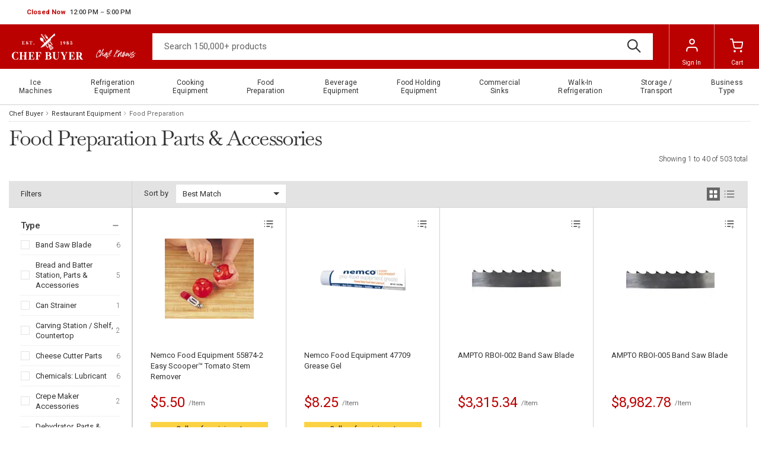

--- FILE ---
content_type: text/html
request_url: https://www.chefbuyer.com/food-preparation-parts-accessories/
body_size: 24458
content:
<!-- This site was created in 4ib. https://www.4ib.com --><!-- Last Published: 2026-01-16 23:16:45Z -->  <!DOCTYPE html><html lang="en"><head><meta charset="utf-8"><meta http-equiv="X-UA-Compatible" content="IE=edge"><meta name="viewport" content="width=device-width, initial-scale=1, viewport-fit=cover"><meta name="mobile-web-app-capable" content="yes">      <title> Food Preparation Parts &amp; Accessories  </title><meta name="description" content=""><meta name="keywords" content=""><meta property="og:title" content="Food Preparation Parts &amp; Accessories"><meta property="og:description" content=""><meta name="twitter:title" content="Food Preparation Parts &amp; Accessories"><meta name="twitter:description" content="">   <meta property="og:type" content="website"><meta property="og:site_name" content="Chef Buyer"><meta name="twitter:card" content="summary_large_image"><meta name="twitter:site" content="@BuyerChef">                 <meta name="twitter:image" content="https://cdn.chefbuyer.com/pthumbs/nemco-55874-2-20250411235348996.webp"><meta property="og:image" content="https://cdn.chefbuyer.com/pthumbs/nemco-55874-2-20250411235348996.webp">                                                                                           <link rel="canonical" href="https://www.chefbuyer.com/food-preparation-parts-accessories/"> <link rel="next" href="https://www.chefbuyer.com/food-preparation-parts-accessories/?page=2"><meta property="og:url" content="https://www.chefbuyer.com/food-preparation-parts-accessories/">      <meta name="theme-color" content="#ffffff"><link rel="icon" href="/assets/i/favicon/favicon.svg"><link rel="mask-icon" href="/assets/i/favicon/favicon.svg" color="#000000"><link rel="apple-touch-icon" href="https://cdn.chefbuyer.com/assets/i/favicon/apple-touch-icon.png"> <link rel="preconnect" href="https://fonts.googleapis.com"><link rel="preconnect" href="https://fonts.gstatic.com" crossorigin><link rel="preload" href="https://fonts.googleapis.com/css2?family=Libre+Baskerville&family=Roboto:wght@100;300;400;500;700;900&display=swap" as="style"><link href="https://fonts.googleapis.com/css2?family=Libre+Baskerville&family=Roboto:wght@100;300;400;500;700;900&display=swap" rel="stylesheet"><link rel="stylesheet" href="https://cdn.chefbuyer.com/assets/css/fonts-62dfcfa37d.css" property="stylesheet"> <link href="https://cdn.chefbuyer.com/assets/css/store/common/tiny-slider-afcf365e90.css" rel="stylesheet"><link rel="stylesheet" href="https://cdn.chefbuyer.com/assets/css/store/common/styles-584b6c1d56.css" property="stylesheet"> <link rel="stylesheet" href="https://cdn.chefbuyer.com/assets/css/store/common/styles-local-7ae2d8e149.css" property="stylesheet">  <link rel="stylesheet" href="https://cdn.chefbuyer.com/assets/css/pages/category-5ed0314d83.css" property="stylesheet"> <script>		var sentryLoaded = function() {			Sentry.init({				debug: false,				sampleRate: 0.05,				beforeSend(event) {					if (event.exception.values[0].stacktrace.frames[0].filename === `<anonymous>`) {						return null;					}					if (event.exception.values[0].stacktrace.frames[0].module === `<unknown module>`) {						return null;					}					if (event.exception.values[0].value) {						if (event.exception.values[0].value.includes('`Script error.`')) {							return null;						}					}					if (window.navigator.userAgent.toLowerCase().includes('bot')) {						return null;					}					return event;				}			});		};	</script><link rel="preload" as="script" href="https://js.sentry-cdn.com/2b71b1e154da6af433361c53ddf73d2c.min.js" crossorigin="anonymous"><script src="https://js.sentry-cdn.com/2b71b1e154da6af433361c53ddf73d2c.min.js" crossorigin="anonymous" async onload="sentryLoaded()"></script></head><body class="category-page category-grid-page"><header class="page-header"><div class="topbar row"><div class="col"><div class="business-hours dropdown pull-right" id="js-business-hours" data-tz="-300"><p id="dropdownBusinessHours" role="button" data-bs-toggle="dropdown" aria-expanded="false"><span class="hide status-opened js-opened" data-trans-id="open_now">Open Now</span> <span class="hide status-closed js-closed-today" data-trans-id="closed_today">Closed Today</span> <span class="hide status-closed js-closed-now" data-trans-id="closed_now">Closed Now</span> <span class="hours-status"><span class="js-hours-today"></span> <span class="caret"></span></span></p><ul class="dropdown-menu" aria-labelledby="dropdownBusinessHours"><li data-day="9"><span class="hours-day">Monday - Friday</span> <span class="hours-time"><time class="hours-start" datetime="9:00 AM">9:00 AM</time>&nbsp;&ndash;&nbsp;<time class="hours-end" datetime="8:00 PM">8:00 PM</time></span></li><li data-day="7"><span class="hours-day">Sunday</span> <span class="hours-time"><time class="hours-start" datetime="12:00 PM">12:00 PM</time>&nbsp;&ndash;&nbsp;<time class="hours-end" datetime="5:00 PM">5:00 PM</time></span></li></ul></div></div><div class="col"></div></div><div class="navbar"><div class="col"><div class="user-menu main-menu-toggler"><a href="#" class="menu-toggler"><svg class="svg-icon menu-icon"><use xlink:href="/assets/i/icons/icons.svg#header-menu"></use></svg><svg class="svg-icon menu-icon-active"><use xlink:href="/assets/i/icons/icons.svg#chevron-left"></use></svg></a></div></div><div class="logo col"><a href="/"> <img src="https://cdn.chefbuyer.com/assets/i/chefbuyer-logo.svg" alt="Chef Buyer">      <img alt="Chef knows" src="https://cdn.chefbuyer.com/assets/i/logo/slogan.svg" class="logo-title">    </a></div><form class="search col" role="search" action="/search/" method="get"><input name="query" class="form-control" type="search" maxlength="150" placeholder="Search 150,000+ products" aria-label="Search"> <button class="btn btn-search" type="submit"><svg class="svg-icon"><use xlink:href="/assets/i/icons/icons.svg#search"></use></svg></button></form><div class="col app-customer-menu"><div class="user-menu customer-menu"><a href="/me/signin?next=/food-preparation-parts-accessories/" rel="nofollow"><svg class="svg-icon menu-icon"><use xlink:href="/assets/i/icons/icons.svg#profile"></use></svg>Sign In</a></div></div><div class="col app-quote-menu d-none"></div><div class="col app-cart-menu"><div class="user-menu cart-menu"><a href="/my/cart/" rel="nofollow"><svg class="svg-icon menu-icon"><use xlink:href="/assets/i/icons/icons.svg#carts"></use></svg><span class="d-lg-inline d-none">Cart</span></a></div></div></div></header> <nav class="main-menu"><ul> <li class="has-sub-menu"><a href="/ice-machines.html" title="Ice Machines"><span>Ice Machines</span><svg class="svg-icon"><use xlink:href="/assets/i/icons/icons.svg#chevron-right"></use></svg></a><div class="sub-menu"><h3>Ice Machines</h3><a href="/ice-machines.html" title="Ice Machines" class="btn btn-primary">Shop All</a><div class="row ice-machines"><div class="col-3"><a href="/air-cooled-ice-machines/" title="Air-Cooled Ice Machines"> <picture><source type="image/avif" srcset="https://cdn.chefbuyer.com/assets/i/main-menu/avif/air-cooled-ice-machines.avif"><source type="image/webp" srcset="https://cdn.chefbuyer.com/assets/i/main-menu/webp/air-cooled-ice-machines.webp"><img src="https://cdn.chefbuyer.com/assets/i/main-menu/png/air-cooled-ice-machines.png" class="img-fluid" alt="Air-Cooled Ice Machines" loading="lazy"></picture> </a><h4><a href="/air-cooled-ice-machines/" title="Air-Cooled Ice Machines"><span>Air-Cooled Ice Machines</span></a></h4><ul class="list-bordered"><li><a href="/air-cooled-ice-machines/?filter=type-of-ice:full-dice" title="Full-Dice Ice Machines"><span>Full-Dice Ice Machines</span></a></li><li><a href="/air-cooled-ice-machines/?filter=type-of-ice:half-dice" title="Half-Dice Ice Machines"><span>Half-Dice Ice Machines</span></a></li><li><a href="/air-cooled-ice-machines/?filter=type-of-ice:nugget" title="Nugget Ice Machines"><span>Nugget Ice Machines</span></a></li><li><a href="/ice-machine-with-bin/?filter=type-of-cooling:air-cooled" title="Ice Machines with Bin"><span>Ice Machines with Bin</span></a></li></ul></div><div class="col-3"><a href="/water-cooled-ice-machines/" title="Water-Cooled Ice Machines"> <picture><source type="image/avif" srcset="https://cdn.chefbuyer.com/assets/i/main-menu/avif/water-cooled-ice-machines.avif"><source type="image/webp" srcset="https://cdn.chefbuyer.com/assets/i/main-menu/webp/water-cooled-ice-machines.webp"><img src="https://cdn.chefbuyer.com/assets/i/main-menu/png/water-cooled-ice-machines.png" class="img-fluid" alt="Water-Cooled Ice Machines" loading="lazy"></picture> </a><h4><a href="/water-cooled-ice-machines/" title="Water-Cooled Ice Machines"><span>Water-Cooled Ice Machines</span></a></h4><ul class="list-bordered"><li><a href="/water-cooled-ice-machines/?filter=type-of-ice:full-dice" title="Full-Dice Ice Machines"><span>Full-Dice Ice Machines</span></a></li><li><a href="/water-cooled-ice-machines/?filter=type-of-ice:half-dice" title="Half-Dice Ice Machines"><span>Half-Dice Ice Machines</span></a></li><li><a href="/water-cooled-ice-machines/?filter=type-of-ice:nugget" title="Nugget Ice Machines"><span>Nugget Ice Machines</span></a></li><li><a href="/ice-machine-with-bin/?filter=type-of-cooling:water-cooled" title="Ice Machines with Bin"><span>Ice Machines with Bin</span></a></li></ul></div><div class="col-3"><a href="/remote-cooled-ice-machines/" title="Remote-Cooled Ice Machines"> <picture><source type="image/avif" srcset="https://cdn.chefbuyer.com/assets/i/main-menu/avif/remote-cooled-ice-machines.avif"><source type="image/webp" srcset="https://cdn.chefbuyer.com/assets/i/main-menu/webp/remote-cooled-ice-machines.webp"><img src="https://cdn.chefbuyer.com/assets/i/main-menu/png/remote-cooled-ice-machines.png" class="img-fluid" alt="Remote-Cooled Ice Machines" loading="lazy"></picture> </a><h4><a href="/remote-cooled-ice-machines/" title="Remote-Cooled Ice Machines"><span>Remote-Cooled Ice Machines</span></a></h4><ul class="list-bordered"><li><a href="/remote-cooled-ice-machines/?filter=type-of-ice:full-dice" title="Full-Dice Ice Machines"><span>Full-Dice Ice Machines</span></a></li><li><a href="/remote-cooled-ice-machines/?filter=type-of-ice:half-dice" title="Half-Dice Ice Machines"><span>Half-Dice Ice Machines</span></a></li><li><a href="/remote-cooled-ice-machines/?filter=type-of-ice:nugget" title="Nugget Ice Machines"><span>Nugget Ice Machines</span></a></li><li><a href="/remote-cooled-ice-machines/?filter=type-of-ice:crescent-cubes" title="Crescent Cubes Ice Machines"><span>Crescent Cubes Ice Machines</span></a></li></ul></div><div class="col-3"><a href="/undercounter-ice-makers/" title="Undercounter Ice Makers"> <picture><source type="image/avif" srcset="https://cdn.chefbuyer.com/assets/i/main-menu/avif/undercounter-ice-makers.avif"><source type="image/webp" srcset="https://cdn.chefbuyer.com/assets/i/main-menu/webp/undercounter-ice-makers.webp"><img src="https://cdn.chefbuyer.com/assets/i/main-menu/png/undercounter-ice-makers.png" class="img-fluid" alt="Undercounter Ice Makers" loading="lazy"></picture> </a><h4><a href="/undercounter-ice-makers/" title="Undercounter Ice Makers"><span>Undercounter Ice Makers</span></a></h4><ul class="list-bordered"><li><a href="/undercounter-ice-makers/?filter=type-of-ice:full-dice" title="Full-Dice Ice Makers"><span>Full-Dice Ice Makers</span></a></li><li><a href="/undercounter-ice-makers/?filter=type-of-ice:half-dice" title="Half-Dice Ice Makers"><span>Half-Dice Ice Makers</span></a></li><li><a href="/undercounter-ice-makers/?filter=type-of-ice:nugget" title="Nugget Ice Makers"><span>Nugget Ice Makers</span></a></li><li><a href="/undercounter-ice-makers/?filter=type-of-ice:flake" title="Flake Ice Makers"><span>Flake Ice Makers</span></a></li></ul></div><div class="col-3"><a href="/ice-water-dispensers/" title="Ice & Water Dispensers"> <picture><source type="image/avif" srcset="https://cdn.chefbuyer.com/assets/i/main-menu/avif/ice-water-dispensers.avif"><source type="image/webp" srcset="https://cdn.chefbuyer.com/assets/i/main-menu/webp/ice-water-dispensers.webp"><img src="https://cdn.chefbuyer.com/assets/i/main-menu/png/ice-water-dispensers.png" class="img-fluid" alt="Ice & Water Dispensers" loading="lazy"></picture> </a><h4><a href="/ice-water-dispensers/" title="Ice & Water Dispensers"><span>Ice & Water Dispensers</span></a></h4><ul class="list-bordered"><li><a href="/ice-water-dispensers/?filter=type-of-cooling:air-cooled" title="Air Cooled Dispensers"><span>Air Cooled Dispensers</span></a></li><li><a href="/ice-water-dispensers/?filter=type-of-cooling:water-cooled" title="Water Cooled Dispensers"><span>Water Cooled Dispensers</span></a></li><li><a href="/ice-water-dispensers/?filter=type-of-ice:nugget" title="Nugget Ice Dispensers"><span>Nugget Ice Dispensers</span></a></li><li><a href="/ice-water-dispensers/?filter=type-of-ice:cubelet" title="Сubelet Dispensers"><span>Сubelet Dispensers</span></a></li></ul></div></div></div></li>  <li class="has-sub-menu"><a href="/refrigerators-freezers.html" title="Refrigeration Equipment"><span>Refrigeration Equipment</span><svg class="svg-icon"><use xlink:href="/assets/i/icons/icons.svg#chevron-right"></use></svg></a><div class="sub-menu"><h3>Refrigeration Equipment</h3><a href="/refrigerators-freezers.html" title="Refrigeration Equipment" class="btn btn-primary">Shop All</a><div class="row refrigerators-freezers"><div class="col-3"><a href="/reach-in-refrigerators-and-freezers/" title="Reach-In Refrigerators and Freezers"> <picture><source type="image/avif" srcset="https://cdn.chefbuyer.com/assets/i/main-menu/avif/reach-in-refrigerators-and-freezers.avif"><source type="image/webp" srcset="https://cdn.chefbuyer.com/assets/i/main-menu/webp/reach-in-refrigerators-and-freezers.webp"><img src="https://cdn.chefbuyer.com/assets/i/main-menu/png/reach-in-refrigerators-and-freezers.png" class="img-fluid" alt="Reach-In Refrigerators and Freezers" loading="lazy"></picture> </a><h4><a href="/reach-in-refrigerators-and-freezers/" title="Reach-In Refrigerators and Freezers"><span>Reach-In Refrigerators and Freezers</span></a></h4><ul class="list-bordered"><li><a href="/reach-in-refrigerators/" title="Reach-In Refrigerators"><span>Reach-In Refrigerators</span></a></li><li><a href="/reach-in-freezers/" title="Reach-In Freezers"><span>Reach-In Freezers</span></a></li><li><a href="/pass-thru-refrigerators/" title="Pass-Thru Refrigerators"><span>Pass-Thru Refrigerators</span></a></li><li><a href="/reach-in-dual-temps/" title="Reach-In Dual Temps"><span>Reach-In Dual Temps</span></a></li></ul></div><div class="col-3"><a href="/merchandisers/" title="Merchandising Refrigeration"> <picture><source type="image/avif" srcset="https://cdn.chefbuyer.com/assets/i/main-menu/avif/merchandising-refrigeration.avif"><source type="image/webp" srcset="https://cdn.chefbuyer.com/assets/i/main-menu/webp/merchandising-refrigeration.webp"><img src="https://cdn.chefbuyer.com/assets/i/main-menu/png/merchandising-refrigeration.png" class="img-fluid" alt="Merchandising Refrigeration" loading="lazy"></picture> </a><h4><a href="/merchandisers/" title="Merchandising Refrigeration"><span>Merchandising Refrigeration</span></a></h4><ul class="list-bordered"><li><a href="/merchandisers/merchandiser-refrigerators/" title="Merchandiser Refrigerators"><span>Merchandiser Refrigerators</span></a></li><li><a href="/merchandisers/merchandiser-freezers/" title="Merchandiser Freezers"><span>Merchandiser Freezers</span></a></li><li><a href="/merchandisers/open-top-merchandisers/" title="Open Air Merchandisers and Coolers"><span>Open Air Merchandisers and Coolers</span></a></li><li><a href="/merchandisers/ice-merchandisers/" title="Ice Merchandisers"><span>Ice Merchandisers</span></a></li></ul></div><div class="col-3"><a href="/bar-refrigeration/" title="Bar Refrigeration"> <picture><source type="image/avif" srcset="https://cdn.chefbuyer.com/assets/i/main-menu/avif/bar-refrigeration.avif"><source type="image/webp" srcset="https://cdn.chefbuyer.com/assets/i/main-menu/webp/bar-refrigeration.webp"><img src="https://cdn.chefbuyer.com/assets/i/main-menu/png/bar-refrigeration.png" class="img-fluid" alt="Bar Refrigeration" loading="lazy"></picture> </a><h4><a href="/bar-refrigeration/" title="Bar Refrigeration"><span>Bar Refrigeration</span></a></h4><ul class="list-bordered"><li><a href="/bar-refrigeration/backbar-storage-cabinets/" title="Back Bar Coolers"><span>Back Bar Coolers</span></a></li><li><a href="/bar-refrigeration/beer-coolers/" title="Beer Dispensers"><span>Beer Dispensers</span></a></li><li><a href="/bar-refrigeration/bottle-coolers/" title="Bottle Coolers"><span>Bottle Coolers</span></a></li><li><a href="/bar-refrigeration/wine-coolers/" title="Wine Refrigeration"><span>Wine Refrigeration</span></a></li></ul></div><div class="col-3"><a href="/refrigerated-prep-tables/" title="Refrigerated Prep Tables"> <picture><source type="image/avif" srcset="https://cdn.chefbuyer.com/assets/i/main-menu/avif/refrigerated-prep-tables.avif"><source type="image/webp" srcset="https://cdn.chefbuyer.com/assets/i/main-menu/webp/refrigerated-prep-tables.webp"><img src="https://cdn.chefbuyer.com/assets/i/main-menu/png/refrigerated-prep-tables.png" class="img-fluid" alt="Refrigerated Prep Tables" loading="lazy"></picture> </a><h4><a href="/refrigerated-prep-tables/" title="Refrigerated Prep Tables"><span>Refrigerated Prep Tables</span></a></h4><ul class="list-bordered"><li><a href="/sandwich-and-salad-preparation-refrigerators/" title="Sandwich and Salad Preparation"><span>Sandwich and Salad Preparation</span></a></li><li><a href="/pizza-prep-tables/" title="Pizza Preparation"><span>Pizza Preparation</span></a></li><li><a href="/mega-top-tables/" title="Mega Top Tables"><span>Mega Top Tables</span></a></li></ul></div><div class="col-3"><a href="/refrigerated-display-cases/" title="Refrigerated Display Cases"> <picture><source type="image/avif" srcset="https://cdn.chefbuyer.com/assets/i/main-menu/avif/refrigerated-display-cases.avif"><source type="image/webp" srcset="https://cdn.chefbuyer.com/assets/i/main-menu/webp/refrigerated-display-cases.webp"><img src="https://cdn.chefbuyer.com/assets/i/main-menu/png/refrigerated-display-cases.png" class="img-fluid" alt="Refrigerated Display Cases" loading="lazy"></picture> </a><h4><a href="/refrigerated-display-cases/" title="Refrigerated Display Cases"><span>Refrigerated Display Cases</span></a></h4><ul class="list-bordered"><li><a href="/refrigerated-bakery-cases/" title="Bakery Cases"><span>Bakery Cases</span></a></li><li><a href="/refrigerated-deli-cases/" title="Deli Cases"><span>Deli Cases</span></a></li><li><a href="/refrigerated-sushi-cases/" title="Sushi Cases"><span>Sushi Cases</span></a></li><li><a href="/refrigerated-display-cases/refrigerated-self-serve-display-cases/" title="Self-Serve Cases"><span>Self-Serve Cases</span></a></li></ul></div><div class="col-3"><a href="/countertop-refrigeration/" title="Countertop Refrigeration"> <picture><source type="image/avif" srcset="https://cdn.chefbuyer.com/assets/i/main-menu/avif/countertop-refrigeration.avif"><source type="image/webp" srcset="https://cdn.chefbuyer.com/assets/i/main-menu/webp/countertop-refrigeration.webp"><img src="https://cdn.chefbuyer.com/assets/i/main-menu/png/countertop-refrigeration.png" class="img-fluid" alt="Countertop Refrigeration" loading="lazy"></picture> </a><h4><a href="/countertop-refrigeration/" title="Countertop Refrigeration"><span>Countertop Refrigeration</span></a></h4><ul class="list-bordered"><li><a href="/countertop-refrigeration/countertop-display-cases/" title="Countertop Display Cases"><span>Countertop Display Cases</span></a></li><li><a href="/countertop-refrigeration/countertop-blast-chiller/" title="Countertop Blast Chillers"><span>Countertop Blast Chillers</span></a></li><li><a href="/countertop-refrigeration/countertop-freezer/" title="Countertop Freezers"><span>Countertop Freezers</span></a></li><li><a href="/countertop-refrigeration/countertop-refrigerators/" title="Countertop Refrigerators"><span>Countertop Refrigerators</span></a></li></ul></div><div class="col-3"><a href="/ice-cream-equipment/" title="Ice Cream Equipment"> <picture><source type="image/avif" srcset="https://cdn.chefbuyer.com/assets/i/main-menu/avif/ice-cream-equipment.avif"><source type="image/webp" srcset="https://cdn.chefbuyer.com/assets/i/main-menu/webp/ice-cream-equipment.webp"><img src="https://cdn.chefbuyer.com/assets/i/main-menu/png/ice-cream-equipment.png" class="img-fluid" alt="Ice Cream Equipment" loading="lazy"></picture> </a><h4><a href="/ice-cream-equipment/" title="Ice Cream Equipment"><span>Ice Cream Equipment</span></a></h4><ul class="list-bordered"><li><a href="/chest-freezers/" title="Chest Freezers"><span>Chest Freezers</span></a></li><li><a href="/ice-cream-display-dipping-cabinet/" title="Display Dipping Cabinets"><span>Display Dipping Cabinets</span></a></li><li><a href="/ice-cream-hardening-cabinets/" title="Hardening Cabinets"><span>Hardening Cabinets</span></a></li><li><a href="/display-freezers/" title="Glass Top Display Freezers"><span>Glass Top Display Freezers</span></a></li></ul></div></div></div></li>  <li class="has-sub-menu"><a href="/cooking-equipment.html" title="Cooking Equipment"><span>Cooking Equipment</span><svg class="svg-icon"><use xlink:href="/assets/i/icons/icons.svg#chevron-right"></use></svg></a><div class="sub-menu"><h3>Cooking Equipment</h3><a href="/cooking-equipment.html" title="Cooking Equipment" class="btn btn-primary">Shop All</a><div class="row cooking-equipment"><div class="col-3"><a href="/ranges/" title="Ranges"> <picture><source type="image/avif" srcset="https://cdn.chefbuyer.com/assets/i/main-menu/avif/ranges.avif"><source type="image/webp" srcset="https://cdn.chefbuyer.com/assets/i/main-menu/webp/ranges.webp"><img src="https://cdn.chefbuyer.com/assets/i/main-menu/png/ranges.png" class="img-fluid" alt="Ranges" loading="lazy"></picture> </a><h4><a href="/ranges/" title="Ranges"><span>Ranges</span></a></h4><ul class="list-bordered"><li><a href="/ranges/commercial-electric-ranges/" title="Electric Ranges"><span>Electric Ranges</span></a></li><li><a href="/ranges/commercial-gas-ranges/" title="Gas Ranges"><span>Gas Ranges</span></a></li><li><a href="/ranges/hotplates/" title="Hotplates"><span>Hotplates</span></a></li><li><a href="/ranges/stock-pot-stoves/" title="Stock Pot Ranges"><span>Stock Pot Ranges</span></a></li></ul></div><div class="col-3"><a href="/fryers/" title="Fryers"> <picture><source type="image/avif" srcset="https://cdn.chefbuyer.com/assets/i/main-menu/avif/fryers.avif"><source type="image/webp" srcset="https://cdn.chefbuyer.com/assets/i/main-menu/webp/fryers.webp"><img src="https://cdn.chefbuyer.com/assets/i/main-menu/png/fryers.png" class="img-fluid" alt="Fryers" loading="lazy"></picture> </a><h4><a href="/fryers/" title="Fryers"><span>Fryers</span></a></h4><ul class="list-bordered"><li><a href="/fryers/commercial-electric-fryers/" title="Electric Fryers"><span>Electric Fryers</span></a></li><li><a href="/fryers/commercial-gas-fryers/" title="Gas Fryers"><span>Gas Fryers</span></a></li><li><a href="/fryers/countertop-fryers/" title="Countertop Fryers"><span>Countertop Fryers</span></a></li><li><a href="/fryers/floor-model-fryers/" title="Floor Model Fryers"><span>Floor Model Fryers</span></a></li></ul></div><div class="col-3"><a href="/grills/" title="Grills"> <picture><source type="image/avif" srcset="https://cdn.chefbuyer.com/assets/i/main-menu/avif/grills.avif"><source type="image/webp" srcset="https://cdn.chefbuyer.com/assets/i/main-menu/webp/grills.webp"><img src="https://cdn.chefbuyer.com/assets/i/main-menu/png/grills.png" class="img-fluid" alt="Grills" loading="lazy"></picture> </a><h4><a href="/grills/" title="Grills"><span>Grills</span></a></h4><ul class="list-bordered"><li><a href="/grills/charbroilers/" title="Charbroilers"><span>Charbroilers</span></a></li><li><a href="/grills/griddles/" title="Griddles"><span>Griddles</span></a></li><li><a href="/grills/hot-dog-grills/" title="Hot Dog Grills"><span>Hot Dog Grills</span></a></li><li><a href="/grills/panini-grills/" title="Panini Grills"><span>Panini Grills</span></a></li></ul></div><div class="col-3"><a href="/ovens/" title="Ovens"> <picture><source type="image/avif" srcset="https://cdn.chefbuyer.com/assets/i/main-menu/avif/ovens.avif"><source type="image/webp" srcset="https://cdn.chefbuyer.com/assets/i/main-menu/webp/ovens.webp"><img src="https://cdn.chefbuyer.com/assets/i/main-menu/png/ovens.png" class="img-fluid" alt="Ovens" loading="lazy"></picture> </a><h4><a href="/ovens/" title="Ovens"><span>Ovens</span></a></h4><ul class="list-bordered"><li><a href="/ovens/convection-ovens/" title="Convection Ovens"><span>Convection Ovens</span></a></li><li><a href="/ovens/microwave-ovens/" title="Microwave Ovens"><span>Microwave Ovens</span></a></li><li><a href="/ovens/combi-ovens/" title="Combi Ovens"><span>Combi Ovens</span></a></li><li><a href="/ovens/pizza-ovens/" title="Pizza Ovens"><span>Pizza Ovens</span></a></li></ul></div><div class="col-3"><a href="/steam-cooking-equipment/" title="Steam Cooking Equipment"> <picture><source type="image/avif" srcset="https://cdn.chefbuyer.com/assets/i/main-menu/avif/steam-cooking-equipment.avif"><source type="image/webp" srcset="https://cdn.chefbuyer.com/assets/i/main-menu/webp/steam-cooking-equipment.webp"><img src="https://cdn.chefbuyer.com/assets/i/main-menu/png/steam-cooking-equipment.png" class="img-fluid" alt="Steam Cooking Equipment" loading="lazy"></picture> </a><h4><a href="/steam-cooking-equipment/" title="Steam Cooking Equipment"><span>Steam Cooking Equipment</span></a></h4><ul class="list-bordered"><li><a href="/steam-cooking-equipment/pressure-steamer/" title="Pressure Steamers"><span>Pressure Steamers</span></a></li><li><a href="/kettles/steam-kettles/" title="Steam Kettles"><span>Steam Kettles</span></a></li></ul></div><div class="col-3"><a href="/kettles/" title="Kettles"> <picture><source type="image/avif" srcset="https://cdn.chefbuyer.com/assets/i/main-menu/avif/kettles.avif"><source type="image/webp" srcset="https://cdn.chefbuyer.com/assets/i/main-menu/webp/kettles.webp"><img src="https://cdn.chefbuyer.com/assets/i/main-menu/png/kettles.png" class="img-fluid" alt="Kettles" loading="lazy"></picture> </a><h4><a href="/kettles/" title="Kettles"><span>Kettles</span></a></h4><ul class="list-bordered"><li><a href="/kettles/stationary-kettles/" title="Stationary Kettles"><span>Stationary Kettles</span></a></li><li><a href="/kettles/tilting-kettles/" title="Tilting Kettles"><span>Tilting Kettles</span></a></li><li><a href="/kettles/countertop-kettles/" title="Countertop Kettles"><span>Countertop Kettles</span></a></li><li><a href="/kettles/induction-soup-kettles/" title="Induction Soup Kettles"><span>Induction Soup Kettles</span></a></li></ul></div><div class="col-3"><a href="/toasters-and-breakfast-equipment/" title="Toasters & Breakfast Equipment"> <picture><source type="image/avif" srcset="https://cdn.chefbuyer.com/assets/i/main-menu/avif/toasters-breakfast-equipment.avif"><source type="image/webp" srcset="https://cdn.chefbuyer.com/assets/i/main-menu/webp/toasters-breakfast-equipment.webp"><img src="https://cdn.chefbuyer.com/assets/i/main-menu/png/toasters-breakfast-equipment.png" class="img-fluid" alt="Toasters & Breakfast Equipment" loading="lazy"></picture> </a><h4><a href="/toasters-and-breakfast-equipment/" title="Toasters & Breakfast Equipment"><span>Toasters & Breakfast Equipment</span></a></h4><ul class="list-bordered"><li><a href="/toasters-and-breakfast-equipment/toasters/" title="Toasters"><span>Toasters</span></a></li><li><a href="/grills/panini-grills/" title="Panini Grills"><span>Panini Grills</span></a></li><li><a href="/waffle-cone-makers/" title="Waffle Cone Makers"><span>Waffle Cone Makers</span></a></li></ul></div></div></div></li>  <li class="has-sub-menu"><a href="/food-preparation.html" title="Food Preparation"><span>Food Preparation</span><svg class="svg-icon"><use xlink:href="/assets/i/icons/icons.svg#chevron-right"></use></svg></a><div class="sub-menu"><h3>Food Preparation</h3><a href="/food-preparation.html" title="Food Preparation" class="btn btn-primary">Shop All</a><div class="row food-preparation"><div class="col-3"><a href="/slicers/" title="Food Slicers"> <picture><source type="image/avif" srcset="https://cdn.chefbuyer.com/assets/i/main-menu/avif/food-slicers.avif"><source type="image/webp" srcset="https://cdn.chefbuyer.com/assets/i/main-menu/webp/food-slicers.webp"><img src="https://cdn.chefbuyer.com/assets/i/main-menu/png/food-slicers.png" class="img-fluid" alt="Food Slicers" loading="lazy"></picture> </a><h4><a href="/slicers/" title="Food Slicers"><span>Food Slicers</span></a></h4><ul class="list-bordered"><li><a href="/slicers/electric-slicers/" title="Electric Slicers"><span>Electric Slicers</span></a></li><li><a href="/slicers/bread-slicers/" title="Bread Slicers"><span>Bread Slicers</span></a></li><li><a href="/slicers/fly-wheel-slicers/" title="Fly Wheel Slicers"><span>Fly Wheel Slicers</span></a></li><li><a href="/slicers/fruit-vegetable-slicers/" title="Fruit & Vegetable Slicers"><span>Fruit & Vegetable Slicers</span></a></li></ul></div><div class="col-3"><a href="/mixers/" title="Mixers"> <picture><source type="image/avif" srcset="https://cdn.chefbuyer.com/assets/i/main-menu/avif/mixers.avif"><source type="image/webp" srcset="https://cdn.chefbuyer.com/assets/i/main-menu/webp/mixers.webp"><img src="https://cdn.chefbuyer.com/assets/i/main-menu/png/mixers.png" class="img-fluid" alt="Mixers" loading="lazy"></picture> </a><h4><a href="/mixers/" title="Mixers"><span>Mixers</span></a></h4><ul class="list-bordered"><li><a href="/mixers/planetary-mixers/" title="Planetary Mixers"><span>Planetary Mixers</span></a></li><li><a href="/mixers/spiral-dough-mixers/" title="Spiral Dough Mixers"><span>Spiral Dough Mixers</span></a></li><li><a href="/mixers/hand-mixers/" title="Hand Mixers"><span>Hand Mixers</span></a></li><li><a href="/mixers/floor-mixers/" title="Floor Mixers"><span>Floor Mixers</span></a></li></ul></div><div class="col-3"><a href="/food-processors/" title="Food Processors"> <picture><source type="image/avif" srcset="https://cdn.chefbuyer.com/assets/i/main-menu/avif/food-processors.avif"><source type="image/webp" srcset="https://cdn.chefbuyer.com/assets/i/main-menu/webp/food-processors.webp"><img src="https://cdn.chefbuyer.com/assets/i/main-menu/png/food-processors.png" class="img-fluid" alt="Food Processors" loading="lazy"></picture> </a><h4><a href="/food-processors/" title="Food Processors"><span>Food Processors</span></a></h4><ul class="list-bordered"><li><a href="/food-processors/batch-bowl-food-processors/" title="Batch Bowl Food Processors"><span>Batch Bowl Food Processors</span></a></li><li><a href="/food-processors/continuous-feed-food-processor/" title="Continuous Feed Food Processors"><span>Continuous Feed Food Processors</span></a></li><li><a href="/food-processors/floor-model-food-processors/" title="Floor Model Food Processors"><span>Floor Model Food Processors</span></a></li><li><a href="/food-processors/food-cutter-with-hub/" title="Food Cutters with Hub"><span>Food Cutters with Hub</span></a></li></ul></div><div class="col-3"><a href="/blenders/" title="Blenders"> <picture><source type="image/avif" srcset="https://cdn.chefbuyer.com/assets/i/main-menu/avif/blenders.avif"><source type="image/webp" srcset="https://cdn.chefbuyer.com/assets/i/main-menu/webp/blenders.webp"><img src="https://cdn.chefbuyer.com/assets/i/main-menu/png/blenders.png" class="img-fluid" alt="Blenders" loading="lazy"></picture> </a><h4><a href="/blenders/" title="Blenders"><span>Blenders</span></a></h4><ul class="list-bordered"><li><a href="/blenders/bar-blenders/" title="Bar Blenders"><span>Bar Blenders</span></a></li><li><a href="/blenders/food-blenders/" title="Food Blenders"><span>Food Blenders</span></a></li><li><a href="/blenders/immersion-blenders/" title="Immersion Blenders"><span>Immersion Blenders</span></a></li><li><a href="/blenders/blender-containers/" title="Blender Containers"><span>Blender Containers</span></a></li></ul></div><div class="col-3"><a href="/meat-and-seafood-preparation/" title="Meat and Seafood Preparation"> <picture><source type="image/avif" srcset="https://cdn.chefbuyer.com/assets/i/main-menu/avif/meat-and-seafood-preparation.avif"><source type="image/webp" srcset="https://cdn.chefbuyer.com/assets/i/main-menu/webp/meat-and-seafood-preparation.webp"><img src="https://cdn.chefbuyer.com/assets/i/main-menu/png/meat-and-seafood-preparation.png" class="img-fluid" alt="Meat and Seafood Preparation" loading="lazy"></picture> </a><h4><a href="/meat-and-seafood-preparation/" title="Meat and Seafood Preparation"><span>Meat and Seafood Preparation</span></a></h4><ul class="list-bordered"><li><a href="/meat-grinders/" title="Meat Grinders"><span>Meat Grinders</span></a></li><li><a href="/meat-saws/" title="Meat Saws"><span>Meat Saws</span></a></li><li><a href="/tenderizers/" title="Tenderizers"><span>Tenderizers</span></a></li><li><a href="/shrimp-cutters-deveiners/" title="Shrimp Cutters & Deveiners"><span>Shrimp Cutters & Deveiners</span></a></li></ul></div><div class="col-3"><a href="/cutters/" title="Cutters"> <picture><source type="image/avif" srcset="https://cdn.chefbuyer.com/assets/i/main-menu/avif/cutters.avif"><source type="image/webp" srcset="https://cdn.chefbuyer.com/assets/i/main-menu/webp/cutters.webp"><img src="https://cdn.chefbuyer.com/assets/i/main-menu/png/cutters.png" class="img-fluid" alt="Cutters" loading="lazy"></picture> </a><h4><a href="/cutters/" title="Cutters"><span>Cutters</span></a></h4><ul class="list-bordered"><li><a href="/cutters/food-cutters/" title="Food Cutters"><span>Food Cutters</span></a></li><li><a href="/cutters/french-fry-cutters/" title="French Fry Cutters"><span>French Fry Cutters</span></a></li><li><a href="/cutters/vegetable-cutters/" title="Vegetable Cutters"><span>Vegetable Cutters</span></a></li></ul></div><div class="col-3"><a href="/scales/" title="Scales"> <picture><source type="image/avif" srcset="https://cdn.chefbuyer.com/assets/i/main-menu/avif/scales.avif"><source type="image/webp" srcset="https://cdn.chefbuyer.com/assets/i/main-menu/webp/scales.webp"><img src="https://cdn.chefbuyer.com/assets/i/main-menu/png/scales.png" class="img-fluid" alt="Scales" loading="lazy"></picture> </a><h4><a href="/scales/" title="Scales"><span>Scales</span></a></h4><ul class="list-bordered"><li><a href="/scales/dial-portion-scales/" title="Dial Portion Scales"><span>Dial Portion Scales</span></a></li><li><a href="/scales/price-computing-scales/" title="Price Computing Scales"><span>Price Computing Scales</span></a></li></ul></div></div></div></li>  <li class="has-sub-menu"><a href="/beverage-equipment.html" title="Beverage Equipment"><span>Beverage Equipment</span><svg class="svg-icon"><use xlink:href="/assets/i/icons/icons.svg#chevron-right"></use></svg></a><div class="sub-menu"><h3>Beverage Equipment</h3><a href="/beverage-equipment.html" title="Beverage Equipment" class="btn btn-primary">Shop All</a><div class="row beverage-equipment"><div class="col-3"><a href="/ice-water-dispensers/" title="Ice & Water Dispensers"> <picture><source type="image/avif" srcset="https://cdn.chefbuyer.com/assets/i/main-menu/avif/beverage-ice-water-dispensers.avif"><source type="image/webp" srcset="https://cdn.chefbuyer.com/assets/i/main-menu/webp/beverage-ice-water-dispensers.webp"><img src="https://cdn.chefbuyer.com/assets/i/main-menu/png/beverage-ice-water-dispensers.png" class="img-fluid" alt="Ice & Water Dispensers" loading="lazy"></picture> </a><h4><a href="/ice-water-dispensers/" title="Ice & Water Dispensers"><span>Ice & Water Dispensers</span></a></h4><ul class="list-bordered"><li><a href="/ice-water-dispensers/" title="Nugget Ice Dispensers"><span>Nugget Ice Dispensers</span></a></li><li><a href="/ice-water-dispensers/" title="Crescent Cubes Ice Dispensers"><span>Crescent Cubes Ice Dispensers</span></a></li><li><a href="/ice-water-dispensers/" title="Cubelet Dispensers"><span>Cubelet Dispensers</span></a></li><li><a href="/ice-water-dispensers/" title="Full Size Ice Cubes  Dispensers"><span>Full Size Ice Cubes  Dispensers</span></a></li></ul></div><div class="col-3"><a href="/coffee-shop-equipment.html" title="Coffee Makers"> <picture><source type="image/avif" srcset="https://cdn.chefbuyer.com/assets/i/main-menu/avif/coffee-makers.avif"><source type="image/webp" srcset="https://cdn.chefbuyer.com/assets/i/main-menu/webp/coffee-makers.webp"><img src="https://cdn.chefbuyer.com/assets/i/main-menu/png/coffee-makers.png" class="img-fluid" alt="Coffee Makers" loading="lazy"></picture> </a><h4><a href="/coffee-shop-equipment.html" title="Coffee Makers"><span>Coffee Makers</span></a></h4><ul class="list-bordered"><li><a href="/coffee-makers/airpot-coffee-brewers/" title="Airpot Coffee Brewers"><span>Airpot Coffee Brewers</span></a></li><li><a href="/coffee-makers/decanter-coffee-brewers/" title="Decanter Coffee Brewers"><span>Decanter Coffee Brewers</span></a></li><li><a href="/coffee-makers/satellite-coffee-brewers/" title="Satellite Coffee Brewers"><span>Satellite Coffee Brewers</span></a></li><li><a href="/coffee-makers/espresso-cappuccino-machines/" title="Espresso & Cappuccino Machines"><span>Espresso & Cappuccino Machines</span></a></li></ul></div><div class="col-3"><a href="/cold-and-frozen-beverage-dispensers/" title="Cold Beverage Dispensers"> <picture><source type="image/avif" srcset="https://cdn.chefbuyer.com/assets/i/main-menu/avif/cold-beverage-dispensers.avif"><source type="image/webp" srcset="https://cdn.chefbuyer.com/assets/i/main-menu/webp/cold-beverage-dispensers.webp"><img src="https://cdn.chefbuyer.com/assets/i/main-menu/png/cold-beverage-dispensers.png" class="img-fluid" alt="Cold Beverage Dispensers" loading="lazy"></picture> </a><h4><a href="/cold-and-frozen-beverage-dispensers/" title="Cold Beverage Dispensers"><span>Cold Beverage Dispensers</span></a></h4><ul class="list-bordered"><li><a href="/coffee-makers/iced-tea-brewers/" title="Iced Tea Brewers"><span>Iced Tea Brewers</span></a></li><li><a href="/bar-refrigeration/beer-coolers/" title="Beer Dispensers"><span>Beer Dispensers</span></a></li><li><a href="/refrigerated-beverage-dispensers/" title="Refrigerated Beverage Dispensers"><span>Refrigerated Beverage Dispensers</span></a></li><li><a href="/frozen-drink-machines/" title="Frozen Drink Machines"><span>Frozen Drink Machines</span></a></li></ul></div><div class="col-3"><a href="/heated-beverage-dispensers/" title="Heated Beverage Dispensers"> <picture><source type="image/avif" srcset="https://cdn.chefbuyer.com/assets/i/main-menu/avif/heated-beverage-dispensers.avif"><source type="image/webp" srcset="https://cdn.chefbuyer.com/assets/i/main-menu/webp/heated-beverage-dispensers.webp"><img src="https://cdn.chefbuyer.com/assets/i/main-menu/png/heated-beverage-dispensers.png" class="img-fluid" alt="Heated Beverage Dispensers" loading="lazy"></picture> </a><h4><a href="/heated-beverage-dispensers/" title="Heated Beverage Dispensers"><span>Heated Beverage Dispensers</span></a></h4><ul class="list-bordered"><li><a href="/electric-hot-beverage-dispensers/" title="Hot Beverage Dispensers"><span>Hot Beverage Dispensers</span></a></li><li><a href="/hot-water-dispensers/" title="Hot Water Dispensers"><span>Hot Water Dispensers</span></a></li></ul></div><div class="col-3"><a href="/drink-mixers-bar-blenders-juice-equipment/" title="Bar Blenders & Juice Equipment"> <picture><source type="image/avif" srcset="https://cdn.chefbuyer.com/assets/i/main-menu/avif/bar-blenders-juice-equipment.avif"><source type="image/webp" srcset="https://cdn.chefbuyer.com/assets/i/main-menu/webp/bar-blenders-juice-equipment.webp"><img src="https://cdn.chefbuyer.com/assets/i/main-menu/png/bar-blenders-juice-equipment.png" class="img-fluid" alt="Bar Blenders & Juice Equipment" loading="lazy"></picture> </a><h4><a href="/drink-mixers-bar-blenders-juice-equipment/" title="Bar Blenders & Juice Equipment"><span>Bar Blenders & Juice Equipment</span></a></h4><ul class="list-bordered"><li><a href="/blenders/bar-blenders/" title="Bar Blenders"><span>Bar Blenders</span></a></li><li><a href="/drink-mixers/" title="Drink Mixers"><span>Drink Mixers</span></a></li><li><a href="/juicers/" title="Juicers"><span>Juicers</span></a></li><li><a href="/orange-juice-machines/" title="Orange Juice Machines"><span>Orange Juice Machines</span></a></li></ul></div><div class="col-3"><a href="/underbar-equipment/" title="Underbar Equipment"> <picture><source type="image/avif" srcset="https://cdn.chefbuyer.com/assets/i/main-menu/avif/underbar-equipment.avif"><source type="image/webp" srcset="https://cdn.chefbuyer.com/assets/i/main-menu/webp/underbar-equipment.webp"><img src="https://cdn.chefbuyer.com/assets/i/main-menu/png/underbar-equipment.png" class="img-fluid" alt="Underbar Equipment" loading="lazy"></picture> </a><h4><a href="/underbar-equipment/" title="Underbar Equipment"><span>Underbar Equipment</span></a></h4><ul class="list-bordered"><li><a href="/underbar-equipment/underbar-cocktail-stations/" title="Cocktail Stations"><span>Cocktail Stations</span></a></li><li><a href="/underbar-equipment/underbar-liquor-displays/" title="Liquor Displays"><span>Liquor Displays</span></a></li><li><a href="/underbar-equipment/underbar-ice-bins/" title="Ice Bins"><span>Ice Bins</span></a></li><li><a href="/underbar-equipment/blender-stations/" title="Blender Stations"><span>Blender Stations</span></a></li></ul></div></div></div></li>  <li class="has-sub-menu"><a href="/food-holding-equipment.html" title="Food&nbsp;Holding Equipment"><span>Food&nbsp;Holding Equipment</span><svg class="svg-icon"><use xlink:href="/assets/i/icons/icons.svg#chevron-right"></use></svg></a><div class="sub-menu"><h3>Food&nbsp;Holding Equipment</h3><a href="/food-holding-equipment.html" title="Food&nbsp;Holding Equipment" class="btn btn-primary">Shop All</a><div class="row food-holding-equipment"><div class="col-3"><a href="/countertop-warmers-and-display-cases/" title="Countertop Warmers & Display Cases"> <picture><source type="image/avif" srcset="https://cdn.chefbuyer.com/assets/i/main-menu/avif/countertop-warmers-display-cases.avif"><source type="image/webp" srcset="https://cdn.chefbuyer.com/assets/i/main-menu/webp/countertop-warmers-display-cases.webp"><img src="https://cdn.chefbuyer.com/assets/i/main-menu/png/countertop-warmers-display-cases.png" class="img-fluid" alt="Countertop Warmers & Display Cases" loading="lazy"></picture> </a><h4><a href="/countertop-warmers-and-display-cases/" title="Countertop Warmers & Display Cases"><span>Countertop Warmers & Display Cases</span></a></h4><ul class="list-bordered"><li><a href="/countertop-warmers-and-display-cases/countertop-food-warmers/" title="Countertop Food Warmers"><span>Countertop Food Warmers</span></a></li><li><a href="/countertop-warmers-and-display-cases/countertop-buffet-warmers/" title="Countertop Buffet Warmers"><span>Countertop Buffet Warmers</span></a></li><li><a href="/countertop-warmers-and-display-cases/countertop-hot-food-display-warmers/" title="Countertop Hot Food Display Warmers"><span>Countertop Hot Food Display Warmers</span></a></li><li><a href="/countertop-warmers-and-display-cases/countertop-soup-kettle-warmers/" title="Countertop Soup Kettle Warmers"><span>Countertop Soup Kettle Warmers</span></a></li></ul></div><div class="col-3"><a href="/holding-and-proofing-cabinets/" title="Holding and Proofing Cabinets"> <picture><source type="image/avif" srcset="https://cdn.chefbuyer.com/assets/i/main-menu/avif/holding-and-proofing-cabinets.avif"><source type="image/webp" srcset="https://cdn.chefbuyer.com/assets/i/main-menu/webp/holding-and-proofing-cabinets.webp"><img src="https://cdn.chefbuyer.com/assets/i/main-menu/png/holding-and-proofing-cabinets.png" class="img-fluid" alt="Holding and Proofing Cabinets" loading="lazy"></picture> </a><h4><a href="/holding-and-proofing-cabinets/" title="Holding and Proofing Cabinets"><span>Holding and Proofing Cabinets</span></a></h4><ul class="list-bordered"><li><a href="/proofing-cabinets/" title="Proofing Cabinets"><span>Proofing Cabinets</span></a></li><li><a href="/mobile-heated-cabinets/" title="Mobile Heated Cabinets"><span>Mobile Heated Cabinets</span></a></li><li><a href="/reach-in-holding-cabinets/" title="Reach-In Holding Cabinets"><span>Reach-In Holding Cabinets</span></a></li><li><a href="/roll-in-holding-cabinets/" title="Roll-In Holding Cabinets"><span>Roll-In Holding Cabinets</span></a></li></ul></div><div class="col-3"><a href="/steam-tables-and-food-wells/" title="Steam Tables and Food Wells"> <picture><source type="image/avif" srcset="https://cdn.chefbuyer.com/assets/i/main-menu/avif/steam-tables-and-food-wells.avif"><source type="image/webp" srcset="https://cdn.chefbuyer.com/assets/i/main-menu/webp/steam-tables-and-food-wells.webp"><img src="https://cdn.chefbuyer.com/assets/i/main-menu/png/steam-tables-and-food-wells.png" class="img-fluid" alt="Steam Tables and Food Wells" loading="lazy"></picture> </a><h4><a href="/steam-tables-and-food-wells/" title="Steam Tables and Food Wells"><span>Steam Tables and Food Wells</span></a></h4><ul class="list-bordered"><li><a href="/electric-steam-tables/" title="Electric Steam Tables"><span>Electric Steam Tables</span></a></li><li><a href="/gas-steam-tables/" title="Gas Steam Tables"><span>Gas Steam Tables</span></a></li><li><a href="/drop-in-hot-food-well-units/" title="Drop-In Hot Food Well Units"><span>Drop-In Hot Food Well Units</span></a></li><li><a href="/hot-cold-drop-in-food-well-units/" title="Hot / Cold Drop-In Food Well Units"><span>Hot / Cold Drop-In Food Well Units</span></a></li></ul></div><div class="col-3"><a href="/serving-counters/" title="Serving Counters"> <picture><source type="image/avif" srcset="https://cdn.chefbuyer.com/assets/i/main-menu/avif/serving-counters.avif"><source type="image/webp" srcset="https://cdn.chefbuyer.com/assets/i/main-menu/webp/serving-counters.webp"><img src="https://cdn.chefbuyer.com/assets/i/main-menu/png/serving-counters.png" class="img-fluid" alt="Serving Counters" loading="lazy"></picture> </a><h4><a href="/serving-counters/" title="Serving Counters"><span>Serving Counters</span></a></h4><ul class="list-bordered"><li><a href="/beverage-serving-counters/" title="Beverage Serving Counters"><span>Beverage Serving Counters</span></a></li><li><a href="/utility-serving-counters/" title="Utility Serving Counters"><span>Utility Serving Counters</span></a></li><li><a href="/hot-food-serving-counters/" title="Hot Food Serving Counters"><span>Hot Food Serving Counters</span></a></li><li><a href="/cold-food-serving-counters/" title="Cold Food Serving Counters"><span>Cold Food Serving Counters</span></a></li></ul></div><div class="col-3"><a href="/portable-food-holding-equipment/" title="Portable Food Holding Equipment"> <picture><source type="image/avif" srcset="https://cdn.chefbuyer.com/assets/i/main-menu/avif/portable-food-holding-equipment.avif"><source type="image/webp" srcset="https://cdn.chefbuyer.com/assets/i/main-menu/webp/portable-food-holding-equipment.webp"><img src="https://cdn.chefbuyer.com/assets/i/main-menu/png/portable-food-holding-equipment.png" class="img-fluid" alt="Portable Food Holding Equipment" loading="lazy"></picture> </a><h4><a href="/portable-food-holding-equipment/" title="Portable Food Holding Equipment"><span>Portable Food Holding Equipment</span></a></h4><ul class="list-bordered"><li><a href="/portable-food-holding-equipment/portable-bars/" title="Portable Bars"><span>Portable Bars</span></a></li><li><a href="/portable-food-holding-equipment/portable-heated-containers/" title="Portable Heated Containers"><span>Portable Heated Containers</span></a></li><li><a href="/portable-food-holding-equipment/portable-refrigerated-containers/" title="Portable Refrigerated Containers"><span>Portable Refrigerated Containers</span></a></li><li><a href="/portable-food-holding-equipment/portable-freezer-containers/" title="Portable Freezer Containers"><span>Portable Freezer Containers</span></a></li></ul></div><div class="col-3"><a href="/specialty-warmers/" title="Specialty Warmers"> <picture><source type="image/avif" srcset="https://cdn.chefbuyer.com/assets/i/main-menu/avif/specialty-warmers.avif"><source type="image/webp" srcset="https://cdn.chefbuyer.com/assets/i/main-menu/webp/specialty-warmers.webp"><img src="https://cdn.chefbuyer.com/assets/i/main-menu/png/specialty-warmers.png" class="img-fluid" alt="Specialty Warmers" loading="lazy"></picture> </a><h4><a href="/specialty-warmers/" title="Specialty Warmers"><span>Specialty Warmers</span></a></h4><ul class="list-bordered"><li><a href="/warming-drawers/" title="Warming Drawers"><span>Warming Drawers</span></a></li><li><a href="/induction-thermal-delivery-heaters/" title="Induction Thermal Delivery Heaters"><span>Induction Thermal Delivery Heaters</span></a></li><li><a href="/cook-and-hold-ovens-and-cabinets/" title="Cook and Hold Ovens and Cabinets"><span>Cook and Hold Ovens and Cabinets</span></a></li><li><a href="/food-rethermalizers-bain-marie-heaters/" title="Food Rethermalizers / Bain Marie Heaters"><span>Food Rethermalizers / Bain Marie Heaters</span></a></li></ul></div></div></div></li>  <li class="has-sub-menu"><a href="/sinks.html" title="Commercial Sinks"><span>Commercial Sinks</span><svg class="svg-icon"><use xlink:href="/assets/i/icons/icons.svg#chevron-right"></use></svg></a><div class="sub-menu"><h3>Commercial Sinks</h3><a href="/sinks.html" title="Commercial Sinks" class="btn btn-primary">Shop All</a><div class="row sinks"><div class="col-3"><a href="/compartment-sinks/" title="Compartment Sinks"> <picture><source type="image/avif" srcset="https://cdn.chefbuyer.com/assets/i/main-menu/avif/compartment-sinks.avif"><source type="image/webp" srcset="https://cdn.chefbuyer.com/assets/i/main-menu/webp/compartment-sinks.webp"><img src="https://cdn.chefbuyer.com/assets/i/main-menu/png/compartment-sinks.png" class="img-fluid" alt="Compartment Sinks" loading="lazy"></picture> </a><h4><a href="/compartment-sinks/" title="Compartment Sinks"><span>Compartment Sinks</span></a></h4><ul class="list-bordered"><li><a href="/one-compartment-sinks/" title="One Compartment Sinks"><span>One Compartment Sinks</span></a></li><li><a href="/two-compartment-sinks/" title="Two Compartment Sinks"><span>Two Compartment Sinks</span></a></li><li><a href="/three-compartment-sinks/" title="Three Compartment Sinks"><span>Three Compartment Sinks</span></a></li><li><a href="/four-compartment-sinks/" title="Four Compartment Sinks"><span>Four Compartment Sinks</span></a></li></ul></div><div class="col-3"><a href="/underbar-sinks/" title="Underbar Sinks"> <picture><source type="image/avif" srcset="https://cdn.chefbuyer.com/assets/i/main-menu/avif/underbar-sinks.avif"><source type="image/webp" srcset="https://cdn.chefbuyer.com/assets/i/main-menu/webp/underbar-sinks.webp"><img src="https://cdn.chefbuyer.com/assets/i/main-menu/png/underbar-sinks.png" class="img-fluid" alt="Underbar Sinks" loading="lazy"></picture> </a><h4><a href="/underbar-sinks/" title="Underbar Sinks"><span>Underbar Sinks</span></a></h4><ul class="list-bordered"><li><a href="/underbar-sinks/" title="1 Bowl Underbar Sinks"><span>1 Bowl Underbar Sinks</span></a></li><li><a href="/underbar-sinks/" title="2 Bowl Underbar Sinks"><span>2 Bowl Underbar Sinks</span></a></li><li><a href="/underbar-sinks/" title="3 Bowl Underbar Sinks"><span>3 Bowl Underbar Sinks</span></a></li><li><a href="/underbar-sinks/" title="4 Bowl Underbar Sinks"><span>4 Bowl Underbar Sinks</span></a></li></ul></div><div class="col-3"><a href="/hand-sinks/" title="Hand Sinks"> <picture><source type="image/avif" srcset="https://cdn.chefbuyer.com/assets/i/main-menu/avif/hand-sinks.avif"><source type="image/webp" srcset="https://cdn.chefbuyer.com/assets/i/main-menu/webp/hand-sinks.webp"><img src="https://cdn.chefbuyer.com/assets/i/main-menu/png/hand-sinks.png" class="img-fluid" alt="Hand Sinks" loading="lazy"></picture> </a><h4><a href="/hand-sinks/" title="Hand Sinks"><span>Hand Sinks</span></a></h4><ul class="list-bordered"><li><a href="/hand-sinks/" title="Mobile Hand Sinks"><span>Mobile Hand Sinks</span></a></li><li><a href="/hand-sink-carts/" title="Hand Sink Carts"><span>Hand Sink Carts</span></a></li><li><a href="/underbar-hand-sink-units/" title="Underbar Hand Sinks"><span>Underbar Hand Sinks</span></a></li><li><a href="/wall-model-hand-sinks/" title="Wall Model Hand Sinks"><span>Wall Model Hand Sinks</span></a></li></ul></div><div class="col-3"><a href="/janitorial-sinks/" title="Janitorial Sinks"> <picture><source type="image/avif" srcset="https://cdn.chefbuyer.com/assets/i/main-menu/avif/janitorial-sinks.avif"><source type="image/webp" srcset="https://cdn.chefbuyer.com/assets/i/main-menu/webp/janitorial-sinks.webp"><img src="https://cdn.chefbuyer.com/assets/i/main-menu/png/janitorial-sinks.png" class="img-fluid" alt="Janitorial Sinks" loading="lazy"></picture> </a><h4><a href="/janitorial-sinks/" title="Janitorial Sinks"><span>Janitorial Sinks</span></a></h4><ul class="list-bordered"><li><a href="/mop-sinks/" title="Mop Sinks"><span>Mop Sinks</span></a></li><li><a href="/sink-cabinets/" title="Sink Cabinets"><span>Sink Cabinets</span></a></li><li><a href="/mobile-soaking-sinks/" title="Mobile Soaking Sinks"><span>Mobile Soaking Sinks</span></a></li><li><a href="/utility-sinks/" title="Utility Sinks"><span>Utility Sinks</span></a></li></ul></div><div class="col-3"><a href="/specialty-sinks/" title="Specialty Sinks"> <picture><source type="image/avif" srcset="https://cdn.chefbuyer.com/assets/i/main-menu/avif/specialty-sinks.avif"><source type="image/webp" srcset="https://cdn.chefbuyer.com/assets/i/main-menu/webp/specialty-sinks.webp"><img src="https://cdn.chefbuyer.com/assets/i/main-menu/png/specialty-sinks.png" class="img-fluid" alt="Specialty Sinks" loading="lazy"></picture> </a><h4><a href="/specialty-sinks/" title="Specialty Sinks"><span>Specialty Sinks</span></a></h4><ul class="list-bordered"><li><a href="/power-wash-sinks/" title="Power Wash Sinks"><span>Power Wash Sinks</span></a></li><li><a href="/prep-table-sink-units/" title="Prep Table Sink Units"><span>Prep Table Sink Units</span></a></li><li><a href="/power-wash-dishtables/" title="Power Wash Dishtables"><span>Power Wash Dishtables</span></a></li></ul></div><div class="col-3"><a href="/faucets/" title="Faucets"> <picture><source type="image/avif" srcset="https://cdn.chefbuyer.com/assets/i/main-menu/avif/faucets.avif"><source type="image/webp" srcset="https://cdn.chefbuyer.com/assets/i/main-menu/webp/faucets.webp"><img src="https://cdn.chefbuyer.com/assets/i/main-menu/png/faucets.png" class="img-fluid" alt="Faucets" loading="lazy"></picture> </a><h4><a href="/faucets/" title="Faucets"><span>Faucets</span></a></h4><ul class="list-bordered"><li><a href="/faucets/?types=faucet-deck-mount-5890" title="Deck-Mount Faucets"><span>Deck-Mount Faucets</span></a></li><li><a href="/faucets/?types=faucet-wall-splash-mount-5888" title="Wall / Splash Mount Faucets"><span>Wall / Splash Mount Faucets</span></a></li><li><a href="/faucets/?types=pre-rinse-add-on-faucet-6056" title="Pre-Rinse Units"><span>Pre-Rinse Units</span></a></li></ul></div></div></div></li>  <li class="has-sub-menu"><a href="/walk-in-refrigeration.html" title="Walk-In Refrigeration"><span>Walk-In Refrigeration</span><svg class="svg-icon"><use xlink:href="/assets/i/icons/icons.svg#chevron-right"></use></svg></a><div class="sub-menu"><h3>Walk-In Refrigeration</h3><a href="/walk-in-refrigeration.html" title="Walk-In Refrigeration" class="btn btn-primary">Shop All</a><div class="row walk-in-refrigeration"><div class="col-3"><a href="/walk-in-coolers/" title="Walk-In Coolers"> <picture><source type="image/avif" srcset="https://cdn.chefbuyer.com/assets/i/main-menu/avif/walk-In-coolers.avif"><source type="image/webp" srcset="https://cdn.chefbuyer.com/assets/i/main-menu/webp/walk-In-coolers.webp"><img src="https://cdn.chefbuyer.com/assets/i/main-menu/png/walk-In-coolers.png" class="img-fluid" alt="Walk-In Coolers" loading="lazy"></picture> </a><h4><a href="/walk-in-coolers/" title="Walk-In Coolers"><span>Walk-In Coolers</span></a></h4><ul class="list-bordered"><li><a href="/walk-in-coolers/?filter=usage:indoor" title="Indoor Walk-In Coolers"><span>Indoor Walk-In Coolers</span></a></li><li><a href="/walk-in-coolers/?filter=usage:outdoor" title="Outdoor Walk-In Coolers"><span>Outdoor Walk-In Coolers</span></a></li><li><a href="/walk-in-coolers/?filter=floor:with-floor" title="Walk-In Coolers With Floor"><span>Walk-In Coolers With Floor</span></a></li><li><a href="/walk-in-coolers/?filter=floor:without-floor" title="Floorless Walk-In Coolers"><span>Floorless Walk-In Coolers</span></a></li></ul></div><div class="col-3"><a href="/walk-in-freezers/" title="Walk-In Freezers"> <picture><source type="image/avif" srcset="https://cdn.chefbuyer.com/assets/i/main-menu/avif/walk-in-freezers.avif"><source type="image/webp" srcset="https://cdn.chefbuyer.com/assets/i/main-menu/webp/walk-in-freezers.webp"><img src="https://cdn.chefbuyer.com/assets/i/main-menu/png/walk-in-freezers.png" class="img-fluid" alt="Walk-In Freezers" loading="lazy"></picture> </a><h4><a href="/walk-in-freezers/" title="Walk-In Freezers"><span>Walk-In Freezers</span></a></h4><ul class="list-bordered"><li><a href="/walk-in-freezers/?filter=usage:indoor" title="Indoor Walk-In Freezers"><span>Indoor Walk-In Freezers</span></a></li><li><a href="/walk-in-freezers/?filter=usage:outdoor" title="Outdoor Walk-In Freezers"><span>Outdoor Walk-In Freezers</span></a></li><li><a href="/walk-in-freezers/?filter=floor:floorless" title="Floorless Walk-In Freezers"><span>Floorless Walk-In Freezers</span></a></li><li><a href="/walk-in-freezers/?filter=floor:with-floor" title="Walk-In Freezers With Floor"><span>Walk-In Freezers With Floor</span></a></li></ul></div><div class="col-3"><a href="/walk-in-combination-boxes/" title="Walk-in Combination Boxes"> <picture><source type="image/avif" srcset="https://cdn.chefbuyer.com/assets/i/main-menu/avif/walk-in-combination-boxes.avif"><source type="image/webp" srcset="https://cdn.chefbuyer.com/assets/i/main-menu/webp/walk-in-combination-boxes.webp"><img src="https://cdn.chefbuyer.com/assets/i/main-menu/png/walk-in-combination-boxes.png" class="img-fluid" alt="Walk-in Combination Boxes" loading="lazy"></picture> </a><h4><a href="/walk-in-combination-boxes/" title="Walk-in Combination Boxes"><span>Walk-in Combination Boxes</span></a></h4><ul class="list-bordered"><li><a href="/walk-in-combination-boxes/" title="Kolpak Walk-in Combination Boxes"><span>Kolpak Walk-in Combination Boxes</span></a></li><li><a href="/walk-in-combination-boxes/" title="Nor-Lake Walk-in Combination Boxes"><span>Nor-Lake Walk-in Combination Boxes</span></a></li><li><a href="/walk-in-combination-boxes/" title="Master-Bilt Walk-in Combination Boxes"><span>Master-Bilt Walk-in Combination Boxes</span></a></li></ul></div></div></div></li>  <li class="has-sub-menu"><a href="/storage-transport.html" title="Storage / Transport"><span>Storage / Transport</span><svg class="svg-icon"><use xlink:href="/assets/i/icons/icons.svg#chevron-right"></use></svg></a><div class="sub-menu"><h3>Storage / Transport</h3><a href="/storage-transport.html" title="Storage / Transport" class="btn btn-primary">Shop All</a><div class="row storage-transport"><div class="col-3"><a href="/carts/" title="Carts"> <picture><source type="image/avif" srcset="https://cdn.chefbuyer.com/assets/i/main-menu/avif/carts.avif"><source type="image/webp" srcset="https://cdn.chefbuyer.com/assets/i/main-menu/webp/carts.webp"><img src="https://cdn.chefbuyer.com/assets/i/main-menu/png/carts.png" class="img-fluid" alt="Carts" loading="lazy"></picture> </a><h4><a href="/carts/" title="Carts"><span>Carts</span></a></h4><ul class="list-bordered"><li><a href="/carts/beverage-and-coffee-carts/" title="Beverage and Coffee Carts"><span>Beverage and Coffee Carts</span></a></li><li><a href="/carts/cooking-carts/" title="Cooking Carts"><span>Cooking Carts</span></a></li><li><a href="/carts/dish-carts/" title="Dish Carts"><span>Dish Carts</span></a></li><li><a href="/carts/wine-and-liquor-carts/" title="Wine and Liquor Carts"><span>Wine and Liquor Carts</span></a></li></ul></div><div class="col-3"><a href="/storage-racks/" title="Storage Racks"> <picture><source type="image/avif" srcset="https://cdn.chefbuyer.com/assets/i/main-menu/avif/storage-racks.avif"><source type="image/webp" srcset="https://cdn.chefbuyer.com/assets/i/main-menu/webp/storage-racks.webp"><img src="https://cdn.chefbuyer.com/assets/i/main-menu/png/storage-racks.png" class="img-fluid" alt="Storage Racks" loading="lazy"></picture> </a><h4><a href="/storage-racks/" title="Storage Racks"><span>Storage Racks</span></a></h4><ul class="list-bordered"><li><a href="/storage-racks/dunnage-racks/" title="Dunnage Racks"><span>Dunnage Racks</span></a></li><li><a href="/storage-racks/bun-pan-racks/" title="Bun Pan Racks"><span>Bun Pan Racks</span></a></li><li><a href="/storage-racks/tray-drying-racks/" title="Tray Drying Racks"><span>Tray Drying Racks</span></a></li><li><a href="/storage-racks/pot-racks/" title="Pot Racks"><span>Pot Racks</span></a></li></ul></div><div class="col-3"><a href="/restaurant-shelving/" title="Restaurant Shelving"> <picture><source type="image/avif" srcset="https://cdn.chefbuyer.com/assets/i/main-menu/avif/restaurant-shelving.avif"><source type="image/webp" srcset="https://cdn.chefbuyer.com/assets/i/main-menu/webp/restaurant-shelving.webp"><img src="https://cdn.chefbuyer.com/assets/i/main-menu/png/restaurant-shelving.png" class="img-fluid" alt="Restaurant Shelving" loading="lazy"></picture> </a><h4><a href="/restaurant-shelving/" title="Restaurant Shelving"><span>Restaurant Shelving</span></a></h4><ul class="list-bordered"><li><a href="/shelves/" title="Shelves"><span>Shelves</span></a></li><li><a href="/shelving-units/" title="Shelving Units"><span>Shelving Units</span></a></li><li><a href="/undershelves/" title="Undershelves"><span>Undershelves</span></a></li><li><a href="/wire-shelves-amp-posts/" title="Wire Shelves & Posts"><span>Wire Shelves & Posts</span></a></li></ul></div></div></div></li>  <li class="has-sub-menu"><a href="/business-type.html" title="Business Type"><span>Business Type</span><svg class="svg-icon"><use xlink:href="/assets/i/icons/icons.svg#chevron-right"></use></svg></a><div class="sub-menu"><h3>Business Type</h3><a href="/business-type.html" title="Business Type" class="btn btn-primary">Shop All</a><div class="row "><div class="col-3"><a href="/restaurant-equipment.html" title="Restaurant Equipment"> <picture><source type="image/avif" srcset="https://cdn.chefbuyer.com/assets/i/main-menu/avif/restaurant-equipment.avif"><source type="image/webp" srcset="https://cdn.chefbuyer.com/assets/i/main-menu/webp/restaurant-equipment.webp"><img src="https://cdn.chefbuyer.com/assets/i/main-menu/png/restaurant-equipment.png" class="img-fluid" alt="Restaurant Equipment" loading="lazy"></picture> </a><h4><a href="/restaurant-equipment.html" title="Restaurant Equipment"><span>Restaurant Equipment</span></a></h4><ul class="list-bordered"><li><a href="/ice-machines.html" title="Ice Machines"><span>Ice Machines</span></a></li><li><a href="/refrigerators-freezers.html" title="Refrigeration Equipment"><span>Refrigeration Equipment</span></a></li><li><a href="/cooking-equipment.html" title="Cooking Equipment"><span>Cooking Equipment</span></a></li><li><a href="/dish-washing-equipment.html" title="Dish Washing Equipment"><span>Dish Washing Equipment</span></a></li></ul></div><div class="col-3"><a href="/bar-equipment.html" title="Bar Equipment"> <picture><source type="image/avif" srcset="https://cdn.chefbuyer.com/assets/i/main-menu/avif/bar-equipment.avif"><source type="image/webp" srcset="https://cdn.chefbuyer.com/assets/i/main-menu/webp/bar-equipment.webp"><img src="https://cdn.chefbuyer.com/assets/i/main-menu/png/bar-equipment.png" class="img-fluid" alt="Bar Equipment" loading="lazy"></picture> </a><h4><a href="/bar-equipment.html" title="Bar Equipment"><span>Bar Equipment</span></a></h4><ul class="list-bordered"><li><a href="/bar-refrigeration/" title="Bar Refrigeration"><span>Bar Refrigeration</span></a></li><li><a href="/blenders/bar-blenders/" title="Bar Blenders"><span>Bar Blenders</span></a></li><li><a href="/glass-washers/" title="Glass Washers"><span>Glass Washers</span></a></li><li><a href="/bar-refrigeration/backbar-storage-cabinets/" title="Back Bar Coolers"><span>Back Bar Coolers</span></a></li></ul></div><div class="col-3"><a href="/bakery-equipment.html" title="Bakery Equipment"> <picture><source type="image/avif" srcset="https://cdn.chefbuyer.com/assets/i/main-menu/avif/bakery-equipment.avif"><source type="image/webp" srcset="https://cdn.chefbuyer.com/assets/i/main-menu/webp/bakery-equipment.webp"><img src="https://cdn.chefbuyer.com/assets/i/main-menu/png/bakery-equipment.png" class="img-fluid" alt="Bakery Equipment" loading="lazy"></picture> </a><h4><a href="/bakery-equipment.html" title="Bakery Equipment"><span>Bakery Equipment</span></a></h4><ul class="list-bordered"><li><a href="/mixers/spiral-dough-mixers/" title="Spiral Dough Mixers"><span>Spiral Dough Mixers</span></a></li><li><a href="/ovens/combi-ovens/" title="Combi Ovens"><span>Combi Ovens</span></a></li><li><a href="/ovens/convection-ovens/" title="Convection Ovens"><span>Convection Ovens</span></a></li><li><a href="/heated-display-cases/" title="Heated Display Cases"><span>Heated Display Cases</span></a></li></ul></div><div class="col-3"><a href="/coffee-shop-equipment.html" title="Coffee Shop Equipment"> <picture><source type="image/avif" srcset="https://cdn.chefbuyer.com/assets/i/main-menu/avif/coffee-shop-equipment.avif"><source type="image/webp" srcset="https://cdn.chefbuyer.com/assets/i/main-menu/webp/coffee-shop-equipment.webp"><img src="https://cdn.chefbuyer.com/assets/i/main-menu/png/coffee-shop-equipment.png" class="img-fluid" alt="Coffee Shop Equipment" loading="lazy"></picture> </a><h4><a href="/coffee-shop-equipment.html" title="Coffee Shop Equipment"><span>Coffee Shop Equipment</span></a></h4><ul class="list-bordered"><li><a href="/coffee-makers/coffee-urns/" title="Coffee Urns"><span>Coffee Urns</span></a></li><li><a href="/coffee-makers/coffee-brewers/" title="Coffee Brewers"><span>Coffee Brewers</span></a></li><li><a href="/coffee-makers/automatic-coffee-machines/" title="Automatic Coffee Machines"><span>Automatic Coffee Machines</span></a></li></ul></div><div class="col-3"><a href="/concession-equipment.html" title="Concession Equipment"> <picture><source type="image/avif" srcset="https://cdn.chefbuyer.com/assets/i/main-menu/avif/concession-equipment.avif"><source type="image/webp" srcset="https://cdn.chefbuyer.com/assets/i/main-menu/webp/concession-equipment.webp"><img src="https://cdn.chefbuyer.com/assets/i/main-menu/png/concession-equipment.png" class="img-fluid" alt="Concession Equipment" loading="lazy"></picture> </a><h4><a href="/concession-equipment.html" title="Concession Equipment"><span>Concession Equipment</span></a></h4><ul class="list-bordered"><li><a href="/cotton-candy-machines/" title="Cotton Candy Machines"><span>Cotton Candy Machines</span></a></li><li><a href="/popcorn-poppers/" title="Popcorn Poppers"><span>Popcorn Poppers</span></a></li><li><a href="/grills/hot-dog-grills/" title="Hot Dog Grills"><span>Hot Dog Grills</span></a></li><li><a href="/waffle-cone-makers/" title="Waffle Cone Makers"><span>Waffle Cone Makers</span></a></li></ul></div><div class="col-3"><a href="/convenience-store-equipment.html" title="Convenience Store Equipment"> <picture><source type="image/avif" srcset="https://cdn.chefbuyer.com/assets/i/main-menu/avif/convenience-store-equipment.avif"><source type="image/webp" srcset="https://cdn.chefbuyer.com/assets/i/main-menu/webp/convenience-store-equipment.webp"><img src="https://cdn.chefbuyer.com/assets/i/main-menu/png/convenience-store-equipment.png" class="img-fluid" alt="Convenience Store Equipment" loading="lazy"></picture> </a><h4><a href="/convenience-store-equipment.html" title="Convenience Store Equipment"><span>Convenience Store Equipment</span></a></h4><ul class="list-bordered"><li><a href="/granita-slushy-machines/" title="Granita / Slushy Machines"><span>Granita / Slushy Machines</span></a></li><li><a href="/electric-hot-beverage-dispensers/" title="Hot Beverage Dispensers"><span>Hot Beverage Dispensers</span></a></li><li><a href="/hot-food-dispensers/" title="Hot Food Dispensers"><span>Hot Food Dispensers</span></a></li><li><a href="/toasters-and-breakfast-equipment/toasters/" title="Toasters"><span>Toasters</span></a></li></ul></div><div class="col-3"><a href="/pizzeria-equipment.html" title="Pizzeria Equipment"> <picture><source type="image/avif" srcset="https://cdn.chefbuyer.com/assets/i/main-menu/avif/pizzeria-equipment.avif"><source type="image/webp" srcset="https://cdn.chefbuyer.com/assets/i/main-menu/webp/pizzeria-equipment.webp"><img src="https://cdn.chefbuyer.com/assets/i/main-menu/png/pizzeria-equipment.png" class="img-fluid" alt="Pizzeria Equipment" loading="lazy"></picture> </a><h4><a href="/pizzeria-equipment.html" title="Pizzeria Equipment"><span>Pizzeria Equipment</span></a></h4><ul class="list-bordered"><li><a href="/ovens/pizza-ovens/" title="Pizza Ovens"><span>Pizza Ovens</span></a></li><li><a href="/pizza-prep-tables/" title="Pizza Preparation Refrigerators"><span>Pizza Preparation Refrigerators</span></a></li><li><a href="/mixers/spiral-dough-mixers/" title="Spiral Dough Mixers"><span>Spiral Dough Mixers</span></a></li><li><a href="/ovens/conveyor-ovens/" title="Conveyor Ovens"><span>Conveyor Ovens</span></a></li></ul></div><div class="col-3"><a href="/institutional-products.html" title="Institutional Products"> <picture><source type="image/avif" srcset="https://cdn.chefbuyer.com/assets/i/main-menu/avif/institutional-products.avif"><source type="image/webp" srcset="https://cdn.chefbuyer.com/assets/i/main-menu/webp/institutional-products.webp"><img src="https://cdn.chefbuyer.com/assets/i/main-menu/png/institutional-products.png" class="img-fluid" alt="Institutional Products" loading="lazy"></picture> </a><h4><a href="/institutional-products.html" title="Institutional Products"><span>Institutional Products</span></a></h4><ul class="list-bordered"><li><a href="/ice-machines.html" title="Ice Machines"><span>Ice Machines</span></a></li><li><a href="/reach-in-refrigerators-and-freezers/" title="Reach-In Refrigerators and Freezers"><span>Reach-In Refrigerators and Freezers</span></a></li><li><a href="/ovens/roll-in-ovens/" title="Roll-In Ovens"><span>Roll-In Ovens</span></a></li><li><a href="/braising-pans/" title="Braising Pans"><span>Braising Pans</span></a></li></ul></div></div></div></li> <li class="back-link"><svg class="svg-icon"><use xlink:href="/assets/i/icons/icons.svg#chevron-left"></use></svg>Catalog Menu</li></ul><div class="top-bar-links"><ul><li><button type="button" class="btn btn-secondary btn-md btn-chat">Chat now</button></li></ul></div><section class="social-bar"><div class="container-fluid"><div class="row"><div class="col-24 col-lg-10 col-md-13 text-center text-md-start"><ul class="social-icons"> <li><a href="https://www.youtube.com/channel/UCPNh7hELfTP25hnLhE5LQuA"><picture><source type="image/webp" srcset="https://cdn.chefbuyer.com/assets/i/icons/social/webp/youtube.webp"><img src="https://cdn.chefbuyer.com/assets/i/icons/social/png/youtube.png" alt="youtube" loading="lazy"></picture></a></li>  <li><a href="https://www.linkedin.com/company/chefbuyer"><picture><source type="image/webp" srcset="https://cdn.chefbuyer.com/assets/i/icons/social/webp/linkedin.webp"><img src="https://cdn.chefbuyer.com/assets/i/icons/social/png/linkedin.png" alt="linkedin" loading="lazy"></picture></a></li>  <li><a href="https://www.facebook.com/ChefBuyer-100684472254177"><picture><source type="image/webp" srcset="https://cdn.chefbuyer.com/assets/i/icons/social/webp/facebook.webp"><img src="https://cdn.chefbuyer.com/assets/i/icons/social/png/facebook.png" alt="facebook" loading="lazy"></picture></a></li>  <li><a href="https://twitter.com/BuyerChef"><picture><source type="image/webp" srcset="https://cdn.chefbuyer.com/assets/i/icons/social/webp/twitter.webp"><img src="https://cdn.chefbuyer.com/assets/i/icons/social/png/twitter.png" alt="twitter" loading="lazy"></picture></a></li>  <li><a href="/blog/"><picture><source type="image/webp" srcset="https://cdn.chefbuyer.com/assets/i/icons/social/webp/blog.webp"><img src="https://cdn.chefbuyer.com/assets/i/icons/social/png/blog.png" alt="blog" loading="lazy"></picture></a></li>  <li><a href="https://www.instagram.com/chef.buyer/"><picture><source type="image/webp" srcset="https://cdn.chefbuyer.com/assets/i/icons/social/webp/instagram.webp"><img src="https://cdn.chefbuyer.com/assets/i/icons/social/png/instagram.png" alt="instagram" loading="lazy"></picture></a></li> </ul></div><div class="col app-newsletter-signup"></div></div></div></section> <nav class="footer-menu"><ul><li><a href="/about-us/" title="About Us"><span>About Us</span></a></li><li><a href="/contact-us/" title="Contact Us"><span>Contact Us</span></a></li><li><a href="/chefs-club/" title="Chefs Club"><span>Chefs Club</span></a></li><li><a href="/shipping-policy/" title="Shipping Policy"><span>Shipping Policy</span></a></li><li><a href="/vendors/" title="Commercial Kitchen Brands"><span>Commercial Kitchen Brands</span></a></li><li><a href="/terms-and-conditions/" title="Terms & Conditions"><span>Terms & Conditions</span></a></li><li><a href="/privacy/" title="Privacy"><span>Privacy</span></a></li></ul></nav></nav>  <nav class="container-fluid breadcrumbs full-screen" aria-label="breadcrumb"><ol class="breadcrumb"><li class="breadcrumb-item"><a href="/"> Chef Buyer </a></li><li class="breadcrumb-item"><a href="/restaurant-equipment.html">Restaurant Equipment</a></li><li class="breadcrumb-item"><a href="/food-preparation.html">Food Preparation</a></li>       </ol></nav><div class="container-fluid"><h1 class="page-title" data-title="Food Preparation Parts & Accessories">    Food Preparation Parts & Accessories    </h1><div class="grid-up-header"><div class="total-results">Showing <span class="gt-items-from js-product-list-from">1</span> to <span class="gt-items-to js-product-list-to">40</span> of <span class="gt-items-total js-product-list-total">503</span> total</div></div></div>  <section class="container-fluid category-grid-page-content"><div class="row"><aside class="col-24 col-md-6 col-lg-5 col-xl-4 filters js-category-filters-menu"><section class="category-filters-header"><button type="button" class="filters-menu-close-btn js-filters-menu-close-btn"><svg class="svg-icon"><use xlink:href="/assets/i/icons/icons.svg#chevron-left"></use></svg>    Food Preparation Parts & Accessories    </button> <span>Filters</span>  <a href="/food-preparation-parts-accessories/" class="btn btn-default btn-filter-form-clear js-selected-filters-clear-all hide">Clear</a> </section><form class="filters-form js-filter-form"><div class="filters-main">   <div class="filter-form filter-form-types"><h4 class="filter-form-title"><span data-bs-toggle="collapse" data-bs-target="#-Types" aria-expanded="true" aria-controls="-Types">Type</span><svg class="svg-icon minus-icon" data-bs-toggle="collapse" data-bs-target="#-Types" aria-expanded="true" aria-controls="-Types"><use xlink:href="/assets/i/icons/icons.svg#minus"></use></svg><svg class="svg-icon plus-icon" data-bs-toggle="collapse" data-bs-target="#-Types" aria-expanded="true" aria-controls="-Types"><use xlink:href="/assets/i/icons/icons.svg#plus"></use></svg></h4><div class="filter-form-title filter-form-title-mobile js-open-filters-sub-menu" data-bs-target="#-Types"><span>Type</span><svg class="svg-icon"><use xlink:href="/assets/i/icons/icons.svg#chevron-right"></use></svg></div><div class="filter-group-values collapse show js-filter-group-values js-filter-group" id="-Types"><div class="filter-group-values-mobile-heading"><button type="button" class="filter-group-values-close-btn js-filter-group-values-close-btn" data-bs-target="#-Types"><svg class="svg-icon"><use xlink:href="/assets/i/icons/icons.svg#chevron-left"></use></svg>Types</button></div>   <label class="filter-value js-filter-value-holder"><input type="checkbox" name="types[]" value="0cce221b-63dd-4102-900e-3050ff6420b3" class="custom-checkbox js-filter-value" data-title="Band Saw Blade" data-alias="band-saw-blade-5407">  <span>Band Saw Blade</span>&nbsp;<small>6</small> </label>      <label class="filter-value js-filter-value-holder"><input type="checkbox" name="types[]" value="3343d819-d3e1-4900-a6a4-341686844413" class="custom-checkbox js-filter-value" data-title="Bread and Batter Station, Parts & Accessories" data-alias="bread-and-batter-station-parts-accessories-4449">  <span>Bread and Batter Station, Parts & Accessories</span>&nbsp;<small>5</small> </label>      <label class="filter-value js-filter-value-holder"><input type="checkbox" name="types[]" value="915e401b-6826-4bc4-afbe-2970f698e2de" class="custom-checkbox js-filter-value" data-title="Can Strainer" data-alias="can-strainer-4516">  <span>Can Strainer</span>&nbsp;<small>1</small> </label>      <label class="filter-value js-filter-value-holder"><input type="checkbox" name="types[]" value="c2a31e74-be79-4add-992d-12c21a4bb038" class="custom-checkbox js-filter-value" data-title="Carving Station / Shelf, Countertop" data-alias="carving-station-shelf-countertop-4103">  <span>Carving Station / Shelf, Countertop</span>&nbsp;<small>2</small> </label>      <label class="filter-value js-filter-value-holder"><input type="checkbox" name="types[]" value="436a123b-a3de-4601-834b-c2613d4e160c" class="custom-checkbox js-filter-value" data-title="Cheese Cutter Parts" data-alias="cheese-cutter-parts-3431">  <span>Cheese Cutter Parts</span>&nbsp;<small>6</small> </label>      <label class="filter-value js-filter-value-holder"><input type="checkbox" name="types[]" value="20f74b1c-1564-454f-94e1-50fdb35b6fb8" class="custom-checkbox js-filter-value" data-title="Chemicals: Lubricant" data-alias="chemicals-lubricant-2068">  <span>Chemicals: Lubricant</span>&nbsp;<small>6</small> </label>      <label class="filter-value js-filter-value-holder"><input type="checkbox" name="types[]" value="5e0044a4-c28a-4223-b85d-3dd00925f428" class="custom-checkbox js-filter-value" data-title="Crepe Maker Accessories" data-alias="crepe-maker-accessories-3790">  <span>Crepe Maker Accessories</span>&nbsp;<small>2</small> </label>      <label class="filter-value js-filter-value-holder"><input type="checkbox" name="types[]" value="7df07599-a596-414d-a88c-169c4c253bb8" class="custom-checkbox js-filter-value" data-title="Dehydrator, Parts & Accessories" data-alias="dehydrator-parts-accessories-6323">  <span>Dehydrator, Parts & Accessories</span>&nbsp;<small>1</small> </label>      <label class="filter-value js-filter-value-holder"><input type="checkbox" name="types[]" value="356a479b-3086-41ee-acdb-46a42d573cac" class="custom-checkbox js-filter-value" data-title="Electrical Contactor" data-alias="electrical-contactor-3944">  <span>Electrical Contactor</span>&nbsp;<small>1</small> </label>      <label class="filter-value js-filter-value-holder"><input type="checkbox" name="types[]" value="6bf55b18-456f-4a25-b631-3115a27ea235" class="custom-checkbox js-filter-value" data-title="Flavor Injector" data-alias="flavor-injector-4031">  <span>Flavor Injector</span>&nbsp;<small>1</small> </label>                                                                              <div class="collapse" id="-Types-More">                      <label class="filter-value js-filter-value-holder"><input type="checkbox" name="types[]" value="6e0ce6b6-5ed5-432b-a640-c85a18c803af" class="custom-checkbox js-filter-value" data-title="Food Packaging Machine, Bags" data-alias="food-packaging-machine-bags-4040">  Food Packaging Machine, Bags&nbsp;<small>13</small> </label>    <label class="filter-value js-filter-value-holder"><input type="checkbox" name="types[]" value="149476ff-e76e-4a22-9cf8-7c4656e962fb" class="custom-checkbox js-filter-value" data-title="Food Packaging Machine, Parts & Accessories" data-alias="food-packaging-machine-parts-accessories-3156">  Food Packaging Machine, Parts & Accessories&nbsp;<small>37</small> </label>    <label class="filter-value js-filter-value-holder"><input type="checkbox" name="types[]" value="c62daa87-f27a-4bf7-a5fc-f75390187963" class="custom-checkbox js-filter-value" data-title="Food Slicer, Attachment" data-alias="food-slicer-attachment-3171">  Food Slicer, Attachment&nbsp;<small>2</small> </label>    <label class="filter-value js-filter-value-holder"><input type="checkbox" name="types[]" value="bc36b163-e295-4185-9cf9-9c57efd4f58b" class="custom-checkbox js-filter-value" data-title="Food Slicer, Parts & Accessories" data-alias="food-slicer-parts-accessories-3157">  Food Slicer, Parts & Accessories&nbsp;<small>18</small> </label>    <label class="filter-value js-filter-value-holder"><input type="checkbox" name="types[]" value="ca55967a-8649-4dfc-954e-3df39d1cd600" class="custom-checkbox js-filter-value" data-title="French Fry Bag Rack" data-alias="french-fry-bag-rack-4196">  French Fry Bag Rack&nbsp;<small>3</small> </label>    <label class="filter-value js-filter-value-holder"><input type="checkbox" name="types[]" value="ba80c4da-1b4a-49a5-846f-0d654d45ef5b" class="custom-checkbox js-filter-value" data-title="French Fry Cutter Parts" data-alias="french-fry-cutter-parts-3258">  French Fry Cutter Parts&nbsp;<small>32</small> </label>    <label class="filter-value js-filter-value-holder"><input type="checkbox" name="types[]" value="bed99dd2-6db9-4302-9c05-2ef9e1294084" class="custom-checkbox js-filter-value" data-title="Fruit / Vegetable Slicer, Cutter, Dicer Parts & Accessories" data-alias="fruit-vegetable-slicer-cutter-dicer-parts-accessories-6425">  Fruit / Vegetable Slicer, Cutter, Dicer Parts & Accessories&nbsp;<small>105</small> </label>    <label class="filter-value js-filter-value-holder"><input type="checkbox" name="types[]" value="f7385042-d6fd-4615-ba28-b7b46a1da0bd" class="custom-checkbox js-filter-value" data-title="Fruit / Vegetable Wedger Parts" data-alias="fruit-vegetable-wedger-parts-3702">  Fruit / Vegetable Wedger Parts&nbsp;<small>30</small> </label>    <label class="filter-value js-filter-value-holder"><input type="checkbox" name="types[]" value="3563d55c-67b0-4416-a054-0d1a88e69f89" class="custom-checkbox js-filter-value" data-title="Fryer Parts & Accessories" data-alias="fryer-parts-accessories-5920">  Fryer Parts & Accessories&nbsp;<small>1</small> </label>    <label class="filter-value js-filter-value-holder"><input type="checkbox" name="types[]" value="4d4ab653-ff4a-4532-a3d3-8b7e19a07a52" class="custom-checkbox js-filter-value" data-title="Grill Scraper Parts" data-alias="grill-scraper-parts-3877">  Grill Scraper Parts&nbsp;<small>1</small> </label>    <label class="filter-value js-filter-value-holder"><input type="checkbox" name="types[]" value="a120839b-5994-4c21-bdb0-65a48413355a" class="custom-checkbox js-filter-value" data-title="Hot Dog Bun / Roll Warmer Parts" data-alias="hot-dog-bun-roll-warmer-parts-4513">  Hot Dog Bun / Roll Warmer Parts&nbsp;<small>18</small> </label>    <label class="filter-value js-filter-value-holder"><input type="checkbox" name="types[]" value="e8980923-2e9e-4b15-9e60-668edf3a8cc3" class="custom-checkbox js-filter-value" data-title="Hot Dog Grill Parts & Accessories" data-alias="hot-dog-grill-parts-accessories-3567">  Hot Dog Grill Parts & Accessories&nbsp;<small>27</small> </label>    <label class="filter-value js-filter-value-holder"><input type="checkbox" name="types[]" value="cb30a1f6-b131-4325-b8ef-7cc3b528aafc" class="custom-checkbox js-filter-value" data-title="Induction Range Warmer, Parts & Accessories" data-alias="induction-range-warmer-parts-accessories-4216">  Induction Range Warmer, Parts & Accessories&nbsp;<small>1</small> </label>    <label class="filter-value js-filter-value-holder"><input type="checkbox" name="types[]" value="ffc2f4aa-503e-4425-9b80-773ffd393c13" class="custom-checkbox js-filter-value" data-title="Ironing Organizer" data-alias="ironing-organizer-2083">  Ironing Organizer&nbsp;<small>1</small> </label>    <label class="filter-value js-filter-value-holder"><input type="checkbox" name="types[]" value="6683da1a-4183-4104-b346-901a4b261223" class="custom-checkbox js-filter-value" data-title="Juicer, Parts & Accessories" data-alias="juicer-parts-accessories-3963">  Juicer, Parts & Accessories&nbsp;<small>2</small> </label>    <label class="filter-value js-filter-value-holder"><input type="checkbox" name="types[]" value="fe992787-db46-4680-96df-2368ac16191d" class="custom-checkbox js-filter-value" data-title="Meat Bone Saw, Electric, Parts & Accessories" data-alias="meat-bone-saw-electric-parts-accessories-6353">  Meat Bone Saw, Electric, Parts & Accessories&nbsp;<small>26</small> </label>    <label class="filter-value js-filter-value-holder"><input type="checkbox" name="types[]" value="fafab107-ea13-4259-9923-0b0a91fd9df9" class="custom-checkbox js-filter-value" data-title="Meat Chopper / Grinder, Attachment" data-alias="meat-chopper-grinder-attachment-4498">  Meat Chopper / Grinder, Attachment&nbsp;<small>1</small> </label>    <label class="filter-value js-filter-value-holder"><input type="checkbox" name="types[]" value="bbd5aa40-cc9e-445e-a33c-3c7798093927" class="custom-checkbox js-filter-value" data-title="Meat Chopper / Grinder, Parts & Accessories" data-alias="meat-chopper-grinder-parts-accessories-4493">  Meat Chopper / Grinder, Parts & Accessories&nbsp;<small>16</small> </label>    <label class="filter-value js-filter-value-holder"><input type="checkbox" name="types[]" value="faed23d5-da00-4dd4-921e-60f2d4891231" class="custom-checkbox js-filter-value" data-title="Meat Chopper / Grinder, Plate" data-alias="meat-chopper-grinder-plate-5201">  Meat Chopper / Grinder, Plate&nbsp;<small>39</small> </label>    <label class="filter-value js-filter-value-holder"><input type="checkbox" name="types[]" value="1ee67de7-b1b5-4447-8f8a-23e6b32674e6" class="custom-checkbox js-filter-value" data-title="Meat Tenderizer, Parts & Accessories" data-alias="meat-tenderizer-parts-accessories-5435">  Meat Tenderizer, Parts & Accessories&nbsp;<small>11</small> </label>    <label class="filter-value js-filter-value-holder"><input type="checkbox" name="types[]" value="0ef3aed3-03f3-4178-8072-1f36efe90f7e" class="custom-checkbox js-filter-value" data-title="Mixer, Vertical Cutter Accessories" data-alias="mixer-vertical-cutter-accessories-4263">  Mixer, Vertical Cutter Accessories&nbsp;<small>1</small> </label>    <label class="filter-value js-filter-value-holder"><input type="checkbox" name="types[]" value="66c844d1-0956-4bd5-af7f-39ed94130aff" class="custom-checkbox js-filter-value" data-title="Oyster Shucker Parts & Accessories" data-alias="oyster-shucker-parts-accessories-4214">  Oyster Shucker Parts & Accessories&nbsp;<small>2</small> </label>    <label class="filter-value js-filter-value-holder"><input type="checkbox" name="types[]" value="5e7dd9f3-b861-4ad6-92e6-b05061af14fb" class="custom-checkbox js-filter-value" data-title="Salad / Vegetable Dryer, Parts & Accessories" data-alias="salad-vegetable-dryer-parts-accessories-3911">  Salad / Vegetable Dryer, Parts & Accessories&nbsp;<small>2</small> </label>    <label class="filter-value js-filter-value-holder"><input type="checkbox" name="types[]" value="0d896753-0cc5-462a-82d8-6416c4ae5f06" class="custom-checkbox js-filter-value" data-title="Sandwich / Panini Grill, Parts & Accessories" data-alias="sandwich-panini-grill-parts-accessories-4450">  Sandwich / Panini Grill, Parts & Accessories&nbsp;<small>3</small> </label>    <label class="filter-value js-filter-value-holder"><input type="checkbox" name="types[]" value="151f2066-6642-4f5a-85d4-4c95c52314f6" class="custom-checkbox js-filter-value" data-title="Sausage Stuffer Parts" data-alias="sausage-stuffer-parts-2151">  Sausage Stuffer Parts&nbsp;<small>5</small> </label>    <label class="filter-value js-filter-value-holder"><input type="checkbox" name="types[]" value="45adda98-9cc8-4b96-883f-3a5ae6c680a9" class="custom-checkbox js-filter-value" data-title="Scale Parts" data-alias="scale-parts-2055">  Scale Parts&nbsp;<small>4</small> </label>    <label class="filter-value js-filter-value-holder"><input type="checkbox" name="types[]" value="e69d391f-0ac5-40dc-86bf-e202a476631b" class="custom-checkbox js-filter-value" data-title="Services: Installation / Training Services" data-alias="services-installation-training-services-4491">  Services: Installation / Training Services&nbsp;<small>5</small> </label>    <label class="filter-value js-filter-value-holder"><input type="checkbox" name="types[]" value="55c6b753-4f58-4333-aa03-2f6f2aeca52a" class="custom-checkbox js-filter-value" data-title="Shrimp Cutter & Deveiner, Parts & Accessories" data-alias="shrimp-cutter-deveiner-parts-accessories-4519">  Shrimp Cutter & Deveiner, Parts & Accessories&nbsp;<small>6</small> </label>    <label class="filter-value js-filter-value-holder"><input type="checkbox" name="types[]" value="ef68c178-e929-4eb1-b37a-91987977a4d8" class="custom-checkbox js-filter-value" data-title="Slicer, Poultry, Parts & Accessories" data-alias="slicer-poultry-parts-accessories-4514">  Slicer, Poultry, Parts & Accessories&nbsp;<small>6</small> </label>    <label class="filter-value js-filter-value-holder"><input type="checkbox" name="types[]" value="5516ab47-5605-443a-9abc-355ada3ba92d" class="custom-checkbox js-filter-value" data-title="Slicer, Tomato Parts & Accessories" data-alias="slicer-tomato-parts-accessories-2794">  Slicer, Tomato Parts & Accessories&nbsp;<small>32</small> </label>    <label class="filter-value js-filter-value-holder"><input type="checkbox" name="types[]" value="982edf96-5945-4d03-a9aa-b587e39929a3" class="custom-checkbox js-filter-value" data-title="Sous Vide Cooker, Parts & Accessories" data-alias="sous-vide-cooker-parts-accessories-3909">  Sous Vide Cooker, Parts & Accessories&nbsp;<small>7</small> </label>    <label class="filter-value js-filter-value-holder"><input type="checkbox" name="types[]" value="f9b5a087-e556-4008-85cd-27b3af8cc5b3" class="custom-checkbox js-filter-value" data-title="Stickers (Labels)" data-alias="stickers-labels-2150">  Stickers (Labels)&nbsp;<small>5</small> </label>    <label class="filter-value js-filter-value-holder"><input type="checkbox" name="types[]" value="f67b95ac-b2cc-4b73-96d8-3085414fe814" class="custom-checkbox js-filter-value" data-title="Toaster, Parts & Accessories" data-alias="toaster-parts-accessories-4107">  Toaster, Parts & Accessories&nbsp;<small>3</small> </label>    <label class="filter-value js-filter-value-holder"><input type="checkbox" name="types[]" value="ee365030-770b-42ba-88cb-3b7ef260b963" class="custom-checkbox js-filter-value" data-title="Tomato Scooper/Corer" data-alias="tomato-scooper-corer-2798">  Tomato Scooper/Corer&nbsp;<small>1</small> </label>    <label class="filter-value js-filter-value-holder"><input type="checkbox" name="types[]" value="bb94253e-1cea-4d51-b8fd-38c5c6cd01ea" class="custom-checkbox js-filter-value" data-title="Tong Holder" data-alias="tong-holder-2505">  Tong Holder&nbsp;<small>1</small> </label>    <label class="filter-value js-filter-value-holder"><input type="checkbox" name="types[]" value="4cd76a54-03ce-4869-af34-c008ebc2b0f4" class="custom-checkbox js-filter-value" data-title="Vegetable Cutter Attachment" data-alias="vegetable-cutter-attachment-746">  Vegetable Cutter Attachment&nbsp;<small>3</small> </label>    <label class="filter-value js-filter-value-holder"><input type="checkbox" name="types[]" value="ab560381-3cb1-4035-adff-546120e6bc9e" class="custom-checkbox js-filter-value" data-title="Vegetable Cutter Attachment Parts" data-alias="vegetable-cutter-attachment-parts-3708">  Vegetable Cutter Attachment Parts&nbsp;<small>2</small> </label>  </div><label class="toggle-more collapsed" data-bs-toggle="collapse" data-bs-target="#-Types-More" aria-expanded="false" aria-controls="-Types-More"><span class="more"><svg class="svg-icon"><use xlink:href="/assets/i/icons/icons.svg#plus-square"></use></svg>Show more</span> <span class="less"><svg class="svg-icon"><use xlink:href="/assets/i/icons/icons.svg#minus-square"></use></svg>Show less</span></label> <div class="filter-group-values-mobile-footer"><button type="button" class="btn btn-danger js-filters-menu-close-btn">Apply</button></div></div></div><hr>  <div class="filter-form"><h4 class="filter-form-title"><span data-bs-toggle="collapse" data-bs-target="#-Prices" aria-expanded="true" aria-controls="-Prices">Price</span><svg class="svg-icon minus-icon" data-bs-toggle="collapse" data-bs-target="#-Prices" aria-expanded="true" aria-controls="-Prices"><use xlink:href="/assets/i/icons/icons.svg#minus"></use></svg><svg class="svg-icon plus-icon" data-bs-toggle="collapse" data-bs-target="#-Prices" aria-expanded="true" aria-controls="-Prices"><use xlink:href="/assets/i/icons/icons.svg#plus"></use></svg></h4><div class="filter-form-title filter-form-title-mobile js-open-filters-sub-menu" data-bs-target="#-Prices"><span>Price</span><svg class="svg-icon"><use xlink:href="/assets/i/icons/icons.svg#chevron-right"></use></svg></div><div class="filter-group-values collapse show js-filter-group-prices js-filter-group" id="-Prices"><div class="filter-group-values-mobile-heading"><button type="button" class="filter-group-values-close-btn js-filter-group-values-close-btn" data-bs-target="#-Prices"><svg class="svg-icon"><use xlink:href="/assets/i/icons/icons.svg#chevron-left"></use></svg>Prices</button></div> <label class="filter-value"><input type="checkbox" name="prices[]" value="0.00-7700.00" class="custom-checkbox js-filter-value" data-title="" data-alias="0.00-7700.00">  <span>$0.00-$7,700.00</span>  <small>486</small></label>  <label class="filter-value"><input type="checkbox" name="prices[]" value="7700.00-15400.00" class="custom-checkbox js-filter-value" data-title="" data-alias="7700.00-15400.00">  <span>$7,700.00-$15,400.00</span>  <small>4</small></label>  <label class="filter-value"><input type="checkbox" name="prices[]" value="15400.00-23100.00" class="custom-checkbox js-filter-value" data-title="" data-alias="15400.00-23100.00">  <span>$15,400.00-$23,100.00</span>  <small>4</small></label>  <label class="filter-value"><input type="checkbox" name="prices[]" value="23100.00 and above" class="custom-checkbox js-filter-value" data-title="" data-alias="23100.00-and-above">  <span>$23100.00 and above</span>  <small>9</small></label> <div class="filter-group-values-mobile-footer"><button type="button" class="btn btn-danger js-filters-menu-close-btn">Apply</button></div></div></div></div></form></aside><div class="col-24 col-sm-24 col-md-18 col-lg-19 col-xl-20 content"><section class="category-grid-header"><button type="button" class="grid-mobile-filters-btn js-filter-menu-btn"><svg class="svg-icon"><use xlink:href="/assets/i/icons/icons.svg#filter"></use></svg>&nbsp;Filter</button><form class="grid-sort-type sort-type-form"><label>Sort by</label> <button type="button" class="grid-mobile-sort-btn js-sort-menu-btn"><svg class="svg-icon"><use xlink:href="/assets/i/icons/icons.svg#sort"></use></svg>&nbsp;Sort</button><div class="dropdown btn-group"><button type="button" class="btn btn-default dropdown-toggle" data-bs-toggle="dropdown" aria-haspopup="true" aria-expanded="false"><span class="caption">Best Match</span></button><ul class="dropdown-menu js-category-sort-menu"><li class="sort-menu-mobile-heading"><button type="button" class="sort-menu-close-btn js-sort-menu-close-btn"><svg class="svg-icon"><use xlink:href="/assets/i/icons/icons.svg#chevron-left"></use></svg>    Food Preparation Parts & Accessories    </button></li><li class="sort-item"><label class="active"><input type="radio" name="order_by" value checked><span>Best Match</span></label></li> <li class="sort-item"><label><input type="radio" name="order_by" value="price_asc"><span>Price: lowest first</span></label></li><li class="sort-item"><label><input type="radio" name="order_by" value="price_desc"><span>Price: highest first</span></label></li> <li class="sort-item"><label><input type="radio" name="order_by" value="prodname_asc"><span>Name: A -> Z</span></label></li><li class="sort-item last"><label><input type="radio" name="order_by" value="prodname_desc"><span>Name: Z -> A</span></label></li><li class="sort-menu-mobile-footer"><button type="button" class="btn btn-danger js-sort-menu-close-btn">Apply</button></li></ul></div></form><div class="grid-view-as"><div class="btn-group" data-toggle="buttons"><label class="js-grid-view-as active" data-type="grid"><input type="radio" name="viewas" value="grid"><svg class="svg-icon grid-icon"><use xlink:href="/assets/i/icons/icons.svg#blocks"></use></svg></label> <label class="js-grid-view-as" data-type="list"><input type="radio" name="viewas" value="list"><svg class="svg-icon list-icon"><use xlink:href="/assets/i/icons/icons.svg#list"></use></svg></label></div></div></section> <section class="category-top-filters d-none d-lg-block hide"><div class="close-top-filters"><button type="button"><svg class="svg-icon"><use xlink:href="/assets/i/icons/icons.svg#times"></use></svg></button></div><ul class="nav nav-tabs" role="tablist">  </ul><div class="tab-content">  </div></section>    <section class="row row-cols-2 row-cols-sm-3 row-cols-md-3 row-cols-lg-4 row-cols-xl-4 row-cols-xxl-5 row-cols-3xl-6 products-grid js-products-grid as-grid">   <div class="col product-card products-grid-item map-product js-map-product" data-map="True" data-page="1" data-prodid="d7f3c27f-0ce7-44b9-a899-35fcd89674ca"> <a href="/p/nemco-55874-2.html" class="product-cover"> <img src="https://cdn.chefbuyer.com/pthumbs/nemco-55874-2-20250411235348996.webp" loading="lazy" alt="Nemco Food Equipment 55874-2 Easy Scooper™ Tomato Stem Remover" onerror="this.srcset='https://cdn.chefbuyer.com/assets/i/blank.svg'"> </a><div class="product-heading"><h5 class="product-title"><a href="/p/nemco-55874-2.html" class="name" title="Nemco Food Equipment 55874-2 Easy Scooper™ Tomato Stem Remover">Nemco Food Equipment 55874-2 Easy Scooper™ Tomato Stem Remover</a></h5></div>   <div class="product-price js-map-hide">$5.50 <small class="d-none d-sm-inline">/Item</small></div><div class="js-map-show hide"><table class="table table-bordered"><tbody> <tr class="retail"><td>Retail</td><td class="text-end"> $5.50 </td></tr> <tr class="highlight"><td>Your price</td><td class="text-end"> <span>$4.79</span> </td></tr></tbody></table></div>     <div class="alert alert-warning product-price-alert description js-map-hide"><p>Call us for pricing at<br /><a class="phone" href="tel:+18663020260">1 (866) 302-0260</a></p></div> <div class="product-wishlist" data-prodid="d7f3c27f-0ce7-44b9-a899-35fcd89674ca"><svg class="svg-icon list-icon" title="Wishlist"><use xlink:href="/assets/i/icons/icons.svg#list"></use></svg><svg class="svg-icon plus-icon"><use xlink:href="/assets/i/icons/icons.svg#plus"></use></svg><svg class="svg-icon load-icon"><use xlink:href="/assets/i/icons/icons.svg#loader"></use></svg></div>  <div class="buy-product"><button type="button" name="addtocart" class="btn btn-xs btn-danger" data-default-options="true" data-qty="1" data-prodid="d7f3c27f-0ce7-44b9-a899-35fcd89674ca"><span data-state="In Cart">Add to cart</span></button></div>  </div>    <div class="col product-card products-grid-item map-product js-map-product" data-map="True" data-page="1" data-prodid="c45ad8c8-0577-43a8-a212-1f99fd7fab23"> <a href="/p/nemco-47709.html" class="product-cover"> <img src="https://cdn.chefbuyer.com/pthumbs/nemco-47709-20250412192632014.webp" loading="lazy" alt="Nemco Food Equipment 47709 Grease Gel" onerror="this.srcset='https://cdn.chefbuyer.com/assets/i/blank.svg'"> </a><div class="product-heading"><h5 class="product-title"><a href="/p/nemco-47709.html" class="name" title="Nemco Food Equipment 47709 Grease Gel">Nemco Food Equipment 47709 Grease Gel</a></h5></div>   <div class="product-price js-map-hide">$8.25 <small class="d-none d-sm-inline">/Item</small></div><div class="js-map-show hide"><table class="table table-bordered"><tbody> <tr class="retail"><td>Retail</td><td class="text-end"> $8.25 </td></tr> <tr class="highlight"><td>Your price</td><td class="text-end"> <span>$7.18</span> </td></tr></tbody></table></div>     <div class="alert alert-warning product-price-alert description js-map-hide"><p>Call us for pricing at<br /><a class="phone" href="tel:+18663020260">1 (866) 302-0260</a></p></div> <div class="product-wishlist" data-prodid="c45ad8c8-0577-43a8-a212-1f99fd7fab23"><svg class="svg-icon list-icon" title="Wishlist"><use xlink:href="/assets/i/icons/icons.svg#list"></use></svg><svg class="svg-icon plus-icon"><use xlink:href="/assets/i/icons/icons.svg#plus"></use></svg><svg class="svg-icon load-icon"><use xlink:href="/assets/i/icons/icons.svg#loader"></use></svg></div>  <div class="buy-product"><button type="button" name="addtocart" class="btn btn-xs btn-danger" data-default-options="true" data-qty="1" data-prodid="c45ad8c8-0577-43a8-a212-1f99fd7fab23"><span data-state="In Cart">Add to cart</span></button></div>  </div>    <div class="col product-card products-grid-item map-product js-map-product" data-map="True" data-page="1" data-prodid="36b95b0e-8224-46aa-ad70-2cce45c29472">    <a href="/p/ampto-rboi-002-1.html" class="product-cover"> <img src="https://cdn.chefbuyer.com/pthumbs/ampto-rboi-002-20250929203154817.webp" loading="lazy" alt="AMPTO RBOI-002 Band Saw Blade" onerror="this.srcset='https://cdn.chefbuyer.com/assets/i/blank.svg'"> </a><div class="product-heading"><h5 class="product-title"><a href="/p/ampto-rboi-002-1.html" class="name" title="AMPTO RBOI-002 Band Saw Blade">AMPTO RBOI-002 Band Saw Blade</a></h5></div>   <div class="product-price js-map-hide js-map-approved">$3,315.34 <small class="d-none d-sm-inline">/Item</small></div><div class="js-map-show js-map-approved hide"><table class="table table-bordered"><tbody><tr class="retail"><td>Retail</td><td class="text-end"> $3,315.34 </td></tr><tr class="highlight"><td>Your price</td><td class="text-end"> <span>$9.11</span> </td></tr></tbody></table></div>       <div class="product-wishlist" data-prodid="36b95b0e-8224-46aa-ad70-2cce45c29472"><svg class="svg-icon list-icon" title="Wishlist"><use xlink:href="/assets/i/icons/icons.svg#list"></use></svg><svg class="svg-icon plus-icon"><use xlink:href="/assets/i/icons/icons.svg#plus"></use></svg><svg class="svg-icon load-icon"><use xlink:href="/assets/i/icons/icons.svg#loader"></use></svg></div>  <div class="buy-product"><button type="button" name="addtocart" class="btn btn-xs btn-danger" data-default-options="true" data-qty="1" data-prodid="36b95b0e-8224-46aa-ad70-2cce45c29472"><span data-state="In Cart">Add to cart</span></button></div>  </div>    <div class="col product-card products-grid-item map-product js-map-product" data-map="True" data-page="1" data-prodid="fa23b17e-7187-428f-a9eb-2757c581bbd1">    <a href="/p/ampto-rboi-005-1.html" class="product-cover"> <img src="https://cdn.chefbuyer.com/pthumbs/ampto-rboi-005-20250623211346769.webp" loading="lazy" alt="AMPTO RBOI-005 Band Saw Blade" onerror="this.srcset='https://cdn.chefbuyer.com/assets/i/blank.svg'"> </a><div class="product-heading"><h5 class="product-title"><a href="/p/ampto-rboi-005-1.html" class="name" title="AMPTO RBOI-005 Band Saw Blade">AMPTO RBOI-005 Band Saw Blade</a></h5></div>   <div class="product-price js-map-hide js-map-approved">$8,982.78 <small class="d-none d-sm-inline">/Item</small></div><div class="js-map-show js-map-approved hide"><table class="table table-bordered"><tbody><tr class="retail"><td>Retail</td><td class="text-end"> $8,982.78 </td></tr><tr class="highlight"><td>Your price</td><td class="text-end"> <span>$10.62</span> </td></tr></tbody></table></div>       <div class="product-wishlist" data-prodid="fa23b17e-7187-428f-a9eb-2757c581bbd1"><svg class="svg-icon list-icon" title="Wishlist"><use xlink:href="/assets/i/icons/icons.svg#list"></use></svg><svg class="svg-icon plus-icon"><use xlink:href="/assets/i/icons/icons.svg#plus"></use></svg><svg class="svg-icon load-icon"><use xlink:href="/assets/i/icons/icons.svg#loader"></use></svg></div>  <div class="buy-product"><button type="button" name="addtocart" class="btn btn-xs btn-danger" data-default-options="true" data-qty="1" data-prodid="fa23b17e-7187-428f-a9eb-2757c581bbd1"><span data-state="In Cart">Add to cart</span></button></div>  </div>    <div class="col product-card products-grid-item map-product js-map-product" data-map="True" data-page="1" data-prodid="53833426-f873-4fe9-951b-c7a997f1b239">    <a href="/p/ampto-rboi-003-1.html" class="product-cover"> <img src="https://cdn.chefbuyer.com/pthumbs/ampto-rboi-003-20250929203946375.webp" loading="lazy" alt="AMPTO RBOI-003 Band Saw Blade" onerror="this.srcset='https://cdn.chefbuyer.com/assets/i/blank.svg'"> </a><div class="product-heading"><h5 class="product-title"><a href="/p/ampto-rboi-003-1.html" class="name" title="AMPTO RBOI-003 Band Saw Blade">AMPTO RBOI-003 Band Saw Blade</a></h5></div>   <div class="product-price js-map-hide js-map-approved">$55.00 <small class="d-none d-sm-inline">/Item</small></div><div class="js-map-show js-map-approved hide"><table class="table table-bordered"><tbody><tr class="retail"><td>Retail</td><td class="text-end"> $55.00 </td></tr><tr class="highlight"><td>Your price</td><td class="text-end"> <span>$10.62</span> </td></tr></tbody></table></div>       <div class="product-wishlist" data-prodid="53833426-f873-4fe9-951b-c7a997f1b239"><svg class="svg-icon list-icon" title="Wishlist"><use xlink:href="/assets/i/icons/icons.svg#list"></use></svg><svg class="svg-icon plus-icon"><use xlink:href="/assets/i/icons/icons.svg#plus"></use></svg><svg class="svg-icon load-icon"><use xlink:href="/assets/i/icons/icons.svg#loader"></use></svg></div>  <div class="buy-product"><button type="button" name="addtocart" class="btn btn-xs btn-danger" data-default-options="true" data-qty="1" data-prodid="53833426-f873-4fe9-951b-c7a997f1b239"><span data-state="In Cart">Add to cart</span></button></div>  </div>    <div class="col product-card products-grid-item map-product js-map-product" data-map="True" data-page="1" data-prodid="e5c65cff-06d4-4f62-b691-494d653b0a5e">    <a href="/p/ampto-rboi-006-1.html" class="product-cover"> <img src="https://cdn.chefbuyer.com/pthumbs/ampto-rboi-006-20250623210401078.webp" loading="lazy" alt="AMPTO RBOI-006 Band Saw Blade" onerror="this.srcset='https://cdn.chefbuyer.com/assets/i/blank.svg'"> </a><div class="product-heading"><h5 class="product-title"><a href="/p/ampto-rboi-006-1.html" class="name" title="AMPTO RBOI-006 Band Saw Blade">AMPTO RBOI-006 Band Saw Blade</a></h5></div>   <div class="product-price js-map-hide js-map-approved">$4,121.40 <small class="d-none d-sm-inline">/Item</small></div><div class="js-map-show js-map-approved hide"><table class="table table-bordered"><tbody><tr class="retail"><td>Retail</td><td class="text-end"> $4,121.40 </td></tr><tr class="highlight"><td>Your price</td><td class="text-end"> <span>$11.13</span> </td></tr></tbody></table></div>       <div class="product-wishlist" data-prodid="e5c65cff-06d4-4f62-b691-494d653b0a5e"><svg class="svg-icon list-icon" title="Wishlist"><use xlink:href="/assets/i/icons/icons.svg#list"></use></svg><svg class="svg-icon plus-icon"><use xlink:href="/assets/i/icons/icons.svg#plus"></use></svg><svg class="svg-icon load-icon"><use xlink:href="/assets/i/icons/icons.svg#loader"></use></svg></div>  <div class="buy-product"><button type="button" name="addtocart" class="btn btn-xs btn-danger" data-default-options="true" data-qty="1" data-prodid="e5c65cff-06d4-4f62-b691-494d653b0a5e"><span data-state="In Cart">Add to cart</span></button></div>  </div>    <div class="col product-card products-grid-item map-product js-map-product" data-map="True" data-page="1" data-prodid="87e38cc3-2ee3-4c14-b70a-495a1ecb6287">    <a href="/p/ampto-rboi-019.html" class="product-cover"> <img src="https://cdn.chefbuyer.com/pthumbs/ampto-rboi-019-20250929202737560.webp" loading="lazy" alt="AMPTO RBOI-019 Band Saw Blade" onerror="this.srcset='https://cdn.chefbuyer.com/assets/i/blank.svg'"> </a><div class="product-heading"><h5 class="product-title"><a href="/p/ampto-rboi-019.html" class="name" title="AMPTO RBOI-019 Band Saw Blade">AMPTO RBOI-019 Band Saw Blade</a></h5></div>   <div class="product-price js-map-hide js-map-approved">$6,403.95 <small class="d-none d-sm-inline">/Item</small></div><div class="js-map-show js-map-approved hide"><table class="table table-bordered"><tbody><tr class="retail"><td>Retail</td><td class="text-end"> $6,403.95 </td></tr><tr class="highlight"><td>Your price</td><td class="text-end"> <span>$12.14</span> </td></tr></tbody></table></div>       <div class="product-wishlist" data-prodid="87e38cc3-2ee3-4c14-b70a-495a1ecb6287"><svg class="svg-icon list-icon" title="Wishlist"><use xlink:href="/assets/i/icons/icons.svg#list"></use></svg><svg class="svg-icon plus-icon"><use xlink:href="/assets/i/icons/icons.svg#plus"></use></svg><svg class="svg-icon load-icon"><use xlink:href="/assets/i/icons/icons.svg#loader"></use></svg></div>  <div class="buy-product"><button type="button" name="addtocart" class="btn btn-xs btn-danger" data-default-options="true" data-qty="1" data-prodid="87e38cc3-2ee3-4c14-b70a-495a1ecb6287"><span data-state="In Cart">Add to cart</span></button></div>  </div>    <div class="col product-card products-grid-item map-product js-map-product" data-map="True" data-page="1" data-prodid="474c8117-0686-497d-b885-77a6f2e4eb95">    <a href="/p/ampto-rboi-020.html" class="product-cover"> <img src="https://cdn.chefbuyer.com/pthumbs/ampto-rboi-020-20250929202803969.webp" loading="lazy" alt="AMPTO RBOI-020 Band Saw Blade" onerror="this.srcset='https://cdn.chefbuyer.com/assets/i/blank.svg'"> </a><div class="product-heading"><h5 class="product-title"><a href="/p/ampto-rboi-020.html" class="name" title="AMPTO RBOI-020 Band Saw Blade">AMPTO RBOI-020 Band Saw Blade</a></h5></div>   <div class="product-price js-map-hide js-map-approved">$6,181.61 <small class="d-none d-sm-inline">/Item</small></div><div class="js-map-show js-map-approved hide"><table class="table table-bordered"><tbody><tr class="retail"><td>Retail</td><td class="text-end"> $6,181.61 </td></tr><tr class="highlight"><td>Your price</td><td class="text-end"> <span>$12.65</span> </td></tr></tbody></table></div>       <div class="product-wishlist" data-prodid="474c8117-0686-497d-b885-77a6f2e4eb95"><svg class="svg-icon list-icon" title="Wishlist"><use xlink:href="/assets/i/icons/icons.svg#list"></use></svg><svg class="svg-icon plus-icon"><use xlink:href="/assets/i/icons/icons.svg#plus"></use></svg><svg class="svg-icon load-icon"><use xlink:href="/assets/i/icons/icons.svg#loader"></use></svg></div>  <div class="buy-product"><button type="button" name="addtocart" class="btn btn-xs btn-danger" data-default-options="true" data-qty="1" data-prodid="474c8117-0686-497d-b885-77a6f2e4eb95"><span data-state="In Cart">Add to cart</span></button></div>  </div>    <div class="col product-card products-grid-item map-product js-map-product" data-map="True" data-page="1" data-prodid="7229fed3-a86b-469f-86d1-312aeaf1c746">    <a href="/p/skyfood-equipment-sb78584tpi.html" class="product-cover"> <img src="https://cdn.chefbuyer.com/pthumbs/skyfood-equipment-sb78584tpi-20250411231557159.webp" loading="lazy" alt="Skyfood Equipment SB78584TPI Meat Bone Saw, Electric, Parts &amp; Accessories" onerror="this.srcset='https://cdn.chefbuyer.com/assets/i/blank.svg'"> </a><div class="product-heading"><h5 class="product-title"><a href="/p/skyfood-equipment-sb78584tpi.html" class="name" title="Skyfood Equipment SB78584TPI Meat Bone Saw, Electric, Parts &amp; Accessories">Skyfood Equipment SB78584TPI Meat Bone Saw, Electric, Parts & Accessories</a></h5></div>   <div class="product-price js-map-hide">$14.21 <small class="d-none d-sm-inline">/Item</small></div><div class="js-map-show hide"><table class="table table-bordered"><tbody> <tr class="retail"><td>Retail</td><td class="text-end"> $14.21 </td></tr> <tr class="highlight"><td>Your price</td><td class="text-end"> <span>$12.90</span> </td></tr></tbody></table></div>      <div class="product-wishlist" data-prodid="7229fed3-a86b-469f-86d1-312aeaf1c746"><svg class="svg-icon list-icon" title="Wishlist"><use xlink:href="/assets/i/icons/icons.svg#list"></use></svg><svg class="svg-icon plus-icon"><use xlink:href="/assets/i/icons/icons.svg#plus"></use></svg><svg class="svg-icon load-icon"><use xlink:href="/assets/i/icons/icons.svg#loader"></use></svg></div>  <div class="buy-product"><button type="button" name="addtocart" class="btn btn-xs btn-danger" data-default-options="true" data-qty="1" data-prodid="7229fed3-a86b-469f-86d1-312aeaf1c746"><span data-state="In Cart">Add to cart</span></button></div>  </div>    <div class="col product-card products-grid-item map-product js-map-product" data-map="True" data-page="1" data-prodid="fbb7de65-9453-4080-a37b-626bfdfc5d69">    <a href="/p/skyfood-equipment-sb72584tpi.html" class="product-cover"> <img src="https://cdn.chefbuyer.com/pthumbs/skyfood-equipment-sb72584tpi-20250413002253792.webp" loading="lazy" alt="Skyfood Equipment SB72584TPI Meat Bone Saw, Electric, Parts &amp; Accessories" onerror="this.srcset='https://cdn.chefbuyer.com/assets/i/blank.svg'"> </a><div class="product-heading"><h5 class="product-title"><a href="/p/skyfood-equipment-sb72584tpi.html" class="name" title="Skyfood Equipment SB72584TPI Meat Bone Saw, Electric, Parts &amp; Accessories">Skyfood Equipment SB72584TPI Meat Bone Saw, Electric, Parts & Accessories</a></h5></div>   <div class="product-price js-map-hide">$14.21 <small class="d-none d-sm-inline">/Item</small></div><div class="js-map-show hide"><table class="table table-bordered"><tbody> <tr class="retail"><td>Retail</td><td class="text-end"> $14.21 </td></tr> <tr class="highlight"><td>Your price</td><td class="text-end"> <span>$12.90</span> </td></tr></tbody></table></div>      <div class="product-wishlist" data-prodid="fbb7de65-9453-4080-a37b-626bfdfc5d69"><svg class="svg-icon list-icon" title="Wishlist"><use xlink:href="/assets/i/icons/icons.svg#list"></use></svg><svg class="svg-icon plus-icon"><use xlink:href="/assets/i/icons/icons.svg#plus"></use></svg><svg class="svg-icon load-icon"><use xlink:href="/assets/i/icons/icons.svg#loader"></use></svg></div>  <div class="buy-product"><button type="button" name="addtocart" class="btn btn-xs btn-danger" data-default-options="true" data-qty="1" data-prodid="fbb7de65-9453-4080-a37b-626bfdfc5d69"><span data-state="In Cart">Add to cart</span></button></div>  </div>    <div class="col product-card products-grid-item map-product js-map-product" data-map="True" data-page="1" data-prodid="cb81ced4-8259-4b71-a755-6ed9c2bde3b5">    <a href="/p/skyfood-equipment-sb99584tpi.html" class="product-cover"> <img src="https://cdn.chefbuyer.com/pthumbs/skyfood-equipment-sb99584tpi-20250412091351507.webp" loading="lazy" alt="Skyfood Equipment SB99584TPI Meat Bone Saw, Electric, Parts &amp; Accessories" onerror="this.srcset='https://cdn.chefbuyer.com/assets/i/blank.svg'"> </a><div class="product-heading"><h5 class="product-title"><a href="/p/skyfood-equipment-sb99584tpi.html" class="name" title="Skyfood Equipment SB99584TPI Meat Bone Saw, Electric, Parts &amp; Accessories">Skyfood Equipment SB99584TPI Meat Bone Saw, Electric, Parts & Accessories</a></h5></div>   <div class="product-price js-map-hide">$14.21 <small class="d-none d-sm-inline">/Item</small></div><div class="js-map-show hide"><table class="table table-bordered"><tbody> <tr class="retail"><td>Retail</td><td class="text-end"> $14.21 </td></tr> <tr class="highlight"><td>Your price</td><td class="text-end"> <span>$12.90</span> </td></tr></tbody></table></div>      <div class="product-wishlist" data-prodid="cb81ced4-8259-4b71-a755-6ed9c2bde3b5"><svg class="svg-icon list-icon" title="Wishlist"><use xlink:href="/assets/i/icons/icons.svg#list"></use></svg><svg class="svg-icon plus-icon"><use xlink:href="/assets/i/icons/icons.svg#plus"></use></svg><svg class="svg-icon load-icon"><use xlink:href="/assets/i/icons/icons.svg#loader"></use></svg></div>  <div class="buy-product"><button type="button" name="addtocart" class="btn btn-xs btn-danger" data-default-options="true" data-qty="1" data-prodid="cb81ced4-8259-4b71-a755-6ed9c2bde3b5"><span data-state="In Cart">Add to cart</span></button></div>  </div>    <div class="col product-card products-grid-item map-product js-map-product" data-map="True" data-page="1" data-prodid="55bded57-6eb0-4d32-a7bc-a921beaf94ac">    <a href="/p/skyfood-equipment-sb98584tpi.html" class="product-cover"> <img src="https://cdn.chefbuyer.com/pthumbs/skyfood-equipment-sb98584tpi-20250412073119763.webp" loading="lazy" alt="Skyfood Equipment SB98584TPI Meat Bone Saw, Electric, Parts &amp; Accessories" onerror="this.srcset='https://cdn.chefbuyer.com/assets/i/blank.svg'"> </a><div class="product-heading"><h5 class="product-title"><a href="/p/skyfood-equipment-sb98584tpi.html" class="name" title="Skyfood Equipment SB98584TPI Meat Bone Saw, Electric, Parts &amp; Accessories">Skyfood Equipment SB98584TPI Meat Bone Saw, Electric, Parts & Accessories</a></h5></div>   <div class="product-price js-map-hide">$14.21 <small class="d-none d-sm-inline">/Item</small></div><div class="js-map-show hide"><table class="table table-bordered"><tbody> <tr class="retail"><td>Retail</td><td class="text-end"> $14.21 </td></tr> <tr class="highlight"><td>Your price</td><td class="text-end"> <span>$12.90</span> </td></tr></tbody></table></div>      <div class="product-wishlist" data-prodid="55bded57-6eb0-4d32-a7bc-a921beaf94ac"><svg class="svg-icon list-icon" title="Wishlist"><use xlink:href="/assets/i/icons/icons.svg#list"></use></svg><svg class="svg-icon plus-icon"><use xlink:href="/assets/i/icons/icons.svg#plus"></use></svg><svg class="svg-icon load-icon"><use xlink:href="/assets/i/icons/icons.svg#loader"></use></svg></div>  <div class="buy-product"><button type="button" name="addtocart" class="btn btn-xs btn-danger" data-default-options="true" data-qty="1" data-prodid="55bded57-6eb0-4d32-a7bc-a921beaf94ac"><span data-state="In Cart">Add to cart</span></button></div>  </div>    <div class="col product-card products-grid-item map-product js-map-product" data-map="True" data-page="1" data-prodid="44005e37-ba97-4e36-ab43-246e1c8e4f70">    <a href="/p/skyfood-equipment-sb65584tpi.html" class="product-cover"> <img src="https://cdn.chefbuyer.com/pthumbs/skyfood-equipment-sb65584tpi-20250411222717122.webp" loading="lazy" alt="Skyfood Equipment SB65584TPI Meat Bone Saw, Electric, Parts &amp; Accessories" onerror="this.srcset='https://cdn.chefbuyer.com/assets/i/blank.svg'"> </a><div class="product-heading"><h5 class="product-title"><a href="/p/skyfood-equipment-sb65584tpi.html" class="name" title="Skyfood Equipment SB65584TPI Meat Bone Saw, Electric, Parts &amp; Accessories">Skyfood Equipment SB65584TPI Meat Bone Saw, Electric, Parts & Accessories</a></h5></div>   <div class="product-price js-map-hide">$14.21 <small class="d-none d-sm-inline">/Item</small></div><div class="js-map-show hide"><table class="table table-bordered"><tbody> <tr class="retail"><td>Retail</td><td class="text-end"> $14.21 </td></tr> <tr class="highlight"><td>Your price</td><td class="text-end"> <span>$12.90</span> </td></tr></tbody></table></div>      <div class="product-wishlist" data-prodid="44005e37-ba97-4e36-ab43-246e1c8e4f70"><svg class="svg-icon list-icon" title="Wishlist"><use xlink:href="/assets/i/icons/icons.svg#list"></use></svg><svg class="svg-icon plus-icon"><use xlink:href="/assets/i/icons/icons.svg#plus"></use></svg><svg class="svg-icon load-icon"><use xlink:href="/assets/i/icons/icons.svg#loader"></use></svg></div>  <div class="buy-product"><button type="button" name="addtocart" class="btn btn-xs btn-danger" data-default-options="true" data-qty="1" data-prodid="44005e37-ba97-4e36-ab43-246e1c8e4f70"><span data-state="In Cart">Add to cart</span></button></div>  </div>    <div class="col product-card products-grid-item map-product js-map-product" data-map="True" data-page="1" data-prodid="d2246f0f-6500-4e48-a636-4a86631b7a2e">    <a href="/p/skyfood-equipment-sb74586tpi.html" class="product-cover"> <img src="https://cdn.chefbuyer.com/pthumbs/skyfood-equipment-sb74586tpi-20250412064051581.webp" loading="lazy" alt="Skyfood Equipment SB74586TPI Meat Bone Saw, Electric, Parts &amp; Accessories" onerror="this.srcset='https://cdn.chefbuyer.com/assets/i/blank.svg'"> </a><div class="product-heading"><h5 class="product-title"><a href="/p/skyfood-equipment-sb74586tpi.html" class="name" title="Skyfood Equipment SB74586TPI Meat Bone Saw, Electric, Parts &amp; Accessories">Skyfood Equipment SB74586TPI Meat Bone Saw, Electric, Parts & Accessories</a></h5></div>   <div class="product-price js-map-hide">$14.21 <small class="d-none d-sm-inline">/Item</small></div><div class="js-map-show hide"><table class="table table-bordered"><tbody> <tr class="retail"><td>Retail</td><td class="text-end"> $14.21 </td></tr> <tr class="highlight"><td>Your price</td><td class="text-end"> <span>$12.90</span> </td></tr></tbody></table></div>      <div class="product-wishlist" data-prodid="d2246f0f-6500-4e48-a636-4a86631b7a2e"><svg class="svg-icon list-icon" title="Wishlist"><use xlink:href="/assets/i/icons/icons.svg#list"></use></svg><svg class="svg-icon plus-icon"><use xlink:href="/assets/i/icons/icons.svg#plus"></use></svg><svg class="svg-icon load-icon"><use xlink:href="/assets/i/icons/icons.svg#loader"></use></svg></div>  <div class="buy-product"><button type="button" name="addtocart" class="btn btn-xs btn-danger" data-default-options="true" data-qty="1" data-prodid="d2246f0f-6500-4e48-a636-4a86631b7a2e"><span data-state="In Cart">Add to cart</span></button></div>  </div>    <div class="col product-card products-grid-item map-product js-map-product" data-map="True" data-page="1" data-prodid="ace064c0-1d3e-4716-bb7d-1e3eb0938bd3">    <a href="/p/skyfood-equipment-sb116584tpi.html" class="product-cover"> <img src="https://cdn.chefbuyer.com/pthumbs/skyfood-equipment-sb116584tpi-20250412114417729.webp" loading="lazy" alt="Skyfood Equipment SB116584TPI Meat Bone Saw, Electric, Parts &amp; Accessories" onerror="this.srcset='https://cdn.chefbuyer.com/assets/i/blank.svg'"> </a><div class="product-heading"><h5 class="product-title"><a href="/p/skyfood-equipment-sb116584tpi.html" class="name" title="Skyfood Equipment SB116584TPI Meat Bone Saw, Electric, Parts &amp; Accessories">Skyfood Equipment SB116584TPI Meat Bone Saw, Electric, Parts & Accessories</a></h5></div>   <div class="product-price js-map-hide">$15.16 <small class="d-none d-sm-inline">/Item</small></div><div class="js-map-show hide"><table class="table table-bordered"><tbody> <tr class="retail"><td>Retail</td><td class="text-end"> $15.16 </td></tr> <tr class="highlight"><td>Your price</td><td class="text-end"> <span>$13.76</span> </td></tr></tbody></table></div>      <div class="product-wishlist" data-prodid="ace064c0-1d3e-4716-bb7d-1e3eb0938bd3"><svg class="svg-icon list-icon" title="Wishlist"><use xlink:href="/assets/i/icons/icons.svg#list"></use></svg><svg class="svg-icon plus-icon"><use xlink:href="/assets/i/icons/icons.svg#plus"></use></svg><svg class="svg-icon load-icon"><use xlink:href="/assets/i/icons/icons.svg#loader"></use></svg></div>  <div class="buy-product"><button type="button" name="addtocart" class="btn btn-xs btn-danger" data-default-options="true" data-qty="1" data-prodid="ace064c0-1d3e-4716-bb7d-1e3eb0938bd3"><span data-state="In Cart">Add to cart</span></button></div>  </div>    <div class="col product-card products-grid-item map-product js-map-product" data-map="True" data-page="1" data-prodid="accc4752-f57d-41e5-8992-b452277d4544">    <a href="/p/skyfood-equipment-sb126584tpi.html" class="product-cover"> <img src="https://cdn.chefbuyer.com/pthumbs/skyfood-equipment-sb126584tpi-20250412150949921.webp" loading="lazy" alt="Skyfood Equipment SB126584TPI Meat Bone Saw, Electric, Parts &amp; Accessories" onerror="this.srcset='https://cdn.chefbuyer.com/assets/i/blank.svg'"> </a><div class="product-heading"><h5 class="product-title"><a href="/p/skyfood-equipment-sb126584tpi.html" class="name" title="Skyfood Equipment SB126584TPI Meat Bone Saw, Electric, Parts &amp; Accessories">Skyfood Equipment SB126584TPI Meat Bone Saw, Electric, Parts & Accessories</a></h5></div>   <div class="product-price js-map-hide">$15.16 <small class="d-none d-sm-inline">/Item</small></div><div class="js-map-show hide"><table class="table table-bordered"><tbody> <tr class="retail"><td>Retail</td><td class="text-end"> $15.16 </td></tr> <tr class="highlight"><td>Your price</td><td class="text-end"> <span>$13.76</span> </td></tr></tbody></table></div>      <div class="product-wishlist" data-prodid="accc4752-f57d-41e5-8992-b452277d4544"><svg class="svg-icon list-icon" title="Wishlist"><use xlink:href="/assets/i/icons/icons.svg#list"></use></svg><svg class="svg-icon plus-icon"><use xlink:href="/assets/i/icons/icons.svg#plus"></use></svg><svg class="svg-icon load-icon"><use xlink:href="/assets/i/icons/icons.svg#loader"></use></svg></div>  <div class="buy-product"><button type="button" name="addtocart" class="btn btn-xs btn-danger" data-default-options="true" data-qty="1" data-prodid="accc4752-f57d-41e5-8992-b452277d4544"><span data-state="In Cart">Add to cart</span></button></div>  </div>    <div class="col product-card products-grid-item map-product js-map-product" data-map="True" data-page="1" data-prodid="3e555a69-d002-4e70-973f-51f81e665f3b">    <a href="/p/skyfood-equipment-sb120584tpi.html" class="product-cover"> <img src="https://cdn.chefbuyer.com/pthumbs/skyfood-equipment-sb120584tpi-20250412192334662.webp" loading="lazy" alt="Skyfood Equipment SB120584TPI Meat Bone Saw, Electric, Parts &amp; Accessories" onerror="this.srcset='https://cdn.chefbuyer.com/assets/i/blank.svg'"> </a><div class="product-heading"><h5 class="product-title"><a href="/p/skyfood-equipment-sb120584tpi.html" class="name" title="Skyfood Equipment SB120584TPI Meat Bone Saw, Electric, Parts &amp; Accessories">Skyfood Equipment SB120584TPI Meat Bone Saw, Electric, Parts & Accessories</a></h5></div>   <div class="product-price js-map-hide">$15.16 <small class="d-none d-sm-inline">/Item</small></div><div class="js-map-show hide"><table class="table table-bordered"><tbody> <tr class="retail"><td>Retail</td><td class="text-end"> $15.16 </td></tr> <tr class="highlight"><td>Your price</td><td class="text-end"> <span>$13.76</span> </td></tr></tbody></table></div>      <div class="product-wishlist" data-prodid="3e555a69-d002-4e70-973f-51f81e665f3b"><svg class="svg-icon list-icon" title="Wishlist"><use xlink:href="/assets/i/icons/icons.svg#list"></use></svg><svg class="svg-icon plus-icon"><use xlink:href="/assets/i/icons/icons.svg#plus"></use></svg><svg class="svg-icon load-icon"><use xlink:href="/assets/i/icons/icons.svg#loader"></use></svg></div>  <div class="buy-product"><button type="button" name="addtocart" class="btn btn-xs btn-danger" data-default-options="true" data-qty="1" data-prodid="3e555a69-d002-4e70-973f-51f81e665f3b"><span data-state="In Cart">Add to cart</span></button></div>  </div>    <div class="col product-card products-grid-item map-product js-map-product" data-map="True" data-page="1" data-prodid="14efa1ce-4b3b-4dce-8cf5-9472fb8c2c90">    <a href="/p/hamilton-beach-hio100.html" class="product-cover"> <img src="https://cdn.chefbuyer.com/pthumbs/hamilton-beach-hio100-20221215220002600.webp" loading="lazy" alt="Hamilton Beach HIO100 Ironing Organizer" onerror="this.srcset='https://cdn.chefbuyer.com/assets/i/blank.svg'"> </a><div class="product-heading"><h5 class="product-title"><a href="/p/hamilton-beach-hio100.html" class="name" title="Hamilton Beach HIO100 Ironing Organizer">Hamilton Beach HIO100 Ironing Organizer</a></h5></div>   <div class="product-price js-map-hide js-map-approved">$19.36 <small class="d-none d-sm-inline">/Item</small></div><div class="js-map-show js-map-approved hide"><table class="table table-bordered"><tbody><tr class="retail"><td>Retail</td><td class="text-end"> $19.36 </td></tr><tr class="highlight"><td>Your price</td><td class="text-end"> <span>$15.49</span> </td></tr></tbody></table></div>       <div class="product-wishlist" data-prodid="14efa1ce-4b3b-4dce-8cf5-9472fb8c2c90"><svg class="svg-icon list-icon" title="Wishlist"><use xlink:href="/assets/i/icons/icons.svg#list"></use></svg><svg class="svg-icon plus-icon"><use xlink:href="/assets/i/icons/icons.svg#plus"></use></svg><svg class="svg-icon load-icon"><use xlink:href="/assets/i/icons/icons.svg#loader"></use></svg></div>  <div class="buy-product"><button type="button" name="addtocart" class="btn btn-xs btn-danger" data-default-options="true" data-qty="1" data-prodid="14efa1ce-4b3b-4dce-8cf5-9472fb8c2c90"><span data-state="In Cart">Add to cart</span></button></div>  </div>    <div class="col product-card products-grid-item map-product js-map-product" data-map="True" data-page="1" data-prodid="f6bee521-70d8-4281-8cbf-042dab6ca615"> <a href="/p/nemco-56075.html" class="product-cover"> <img src="https://cdn.chefbuyer.com/pthumbs/nemco-56075-20250411203955241.webp" loading="lazy" alt="Nemco Food Equipment 56075 Equipment Oil" onerror="this.srcset='https://cdn.chefbuyer.com/assets/i/blank.svg'"> </a><div class="product-heading"><h5 class="product-title"><a href="/p/nemco-56075.html" class="name" title="Nemco Food Equipment 56075 Equipment Oil">Nemco Food Equipment 56075 Equipment Oil</a></h5></div>   <div class="product-price js-map-hide">$20.90 <small class="d-none d-sm-inline">/Item</small></div><div class="js-map-show hide"><table class="table table-bordered"><tbody> <tr class="retail"><td>Retail</td><td class="text-end"> $20.90 </td></tr> <tr class="highlight"><td>Your price</td><td class="text-end"> <span>$18.20</span> </td></tr></tbody></table></div>     <div class="alert alert-warning product-price-alert description js-map-hide"><p>Call us for pricing at<br /><a class="phone" href="tel:+18663020260">1 (866) 302-0260</a></p></div> <div class="product-wishlist" data-prodid="f6bee521-70d8-4281-8cbf-042dab6ca615"><svg class="svg-icon list-icon" title="Wishlist"><use xlink:href="/assets/i/icons/icons.svg#list"></use></svg><svg class="svg-icon plus-icon"><use xlink:href="/assets/i/icons/icons.svg#plus"></use></svg><svg class="svg-icon load-icon"><use xlink:href="/assets/i/icons/icons.svg#loader"></use></svg></div>  <div class="buy-product"><button type="button" name="addtocart" class="btn btn-xs btn-danger" data-default-options="true" data-qty="1" data-prodid="f6bee521-70d8-4281-8cbf-042dab6ca615"><span data-state="In Cart">Add to cart</span></button></div>  </div>    <div class="col product-card products-grid-item map-product js-map-product" data-map="True" data-page="1" data-prodid="bc1bb05e-28a8-47fd-b680-4fe1e6d80069">    <a href="/p/ampto-rfam060-1.html" class="product-cover"> <img src="https://cdn.chefbuyer.com/pthumbs/ampto-rfam060-20250623204450756.webp" loading="lazy" alt="AMPTO RFAM060 Sausage Stuffing Kit" onerror="this.srcset='https://cdn.chefbuyer.com/assets/i/blank.svg'"> </a><div class="product-heading"><h5 class="product-title"><a href="/p/ampto-rfam060-1.html" class="name" title="AMPTO RFAM060 Sausage Stuffing Kit">AMPTO RFAM060 Sausage Stuffing Kit</a></h5></div>   <div class="product-price js-map-hide js-map-approved">$80.00 <small class="d-none d-sm-inline">/Item</small></div><div class="js-map-show js-map-approved hide"><table class="table table-bordered"><tbody><tr class="retail"><td>Retail</td><td class="text-end"> $80.00 </td></tr><tr class="highlight"><td>Your price</td><td class="text-end"> <span>$19.38</span> </td></tr></tbody></table></div>       <div class="product-wishlist" data-prodid="bc1bb05e-28a8-47fd-b680-4fe1e6d80069"><svg class="svg-icon list-icon" title="Wishlist"><use xlink:href="/assets/i/icons/icons.svg#list"></use></svg><svg class="svg-icon plus-icon"><use xlink:href="/assets/i/icons/icons.svg#plus"></use></svg><svg class="svg-icon load-icon"><use xlink:href="/assets/i/icons/icons.svg#loader"></use></svg></div>  <div class="buy-product"><button type="button" name="addtocart" class="btn btn-xs btn-danger" data-default-options="true" data-qty="1" data-prodid="bc1bb05e-28a8-47fd-b680-4fe1e6d80069"><span data-state="In Cart">Add to cart</span></button></div>  </div>    <div class="col product-card products-grid-item map-product js-map-product" data-map="True" data-page="1" data-prodid="7bb855eb-812e-4c59-ba8a-99f5ba490f96">    <a href="/p/ampto-rfam061-1.html" class="product-cover"> <img src="https://cdn.chefbuyer.com/pthumbs/ampto-rfam061-20250623222226210.webp" loading="lazy" alt="AMPTO RFAM061 Sausage Stuffing Kit" onerror="this.srcset='https://cdn.chefbuyer.com/assets/i/blank.svg'"> </a><div class="product-heading"><h5 class="product-title"><a href="/p/ampto-rfam061-1.html" class="name" title="AMPTO RFAM061 Sausage Stuffing Kit">AMPTO RFAM061 Sausage Stuffing Kit</a></h5></div>   <div class="product-price js-map-hide js-map-approved">$80.00 <small class="d-none d-sm-inline">/Item</small></div><div class="js-map-show js-map-approved hide"><table class="table table-bordered"><tbody><tr class="retail"><td>Retail</td><td class="text-end"> $80.00 </td></tr><tr class="highlight"><td>Your price</td><td class="text-end"> <span>$19.38</span> </td></tr></tbody></table></div>       <div class="product-wishlist" data-prodid="7bb855eb-812e-4c59-ba8a-99f5ba490f96"><svg class="svg-icon list-icon" title="Wishlist"><use xlink:href="/assets/i/icons/icons.svg#list"></use></svg><svg class="svg-icon plus-icon"><use xlink:href="/assets/i/icons/icons.svg#plus"></use></svg><svg class="svg-icon load-icon"><use xlink:href="/assets/i/icons/icons.svg#loader"></use></svg></div>  <div class="buy-product"><button type="button" name="addtocart" class="btn btn-xs btn-danger" data-default-options="true" data-qty="1" data-prodid="7bb855eb-812e-4c59-ba8a-99f5ba490f96"><span data-state="In Cart">Add to cart</span></button></div>  </div>    <div class="col product-card products-grid-item map-product js-map-product" data-map="True" data-page="1" data-prodid="94961a1d-5b7b-42aa-a99c-7511ca2164d1">    <a href="/p/ampto-rfam062-1.html" class="product-cover"> <img src="https://cdn.chefbuyer.com/pthumbs/ampto-rfam062-20250623220853090.webp" loading="lazy" alt="AMPTO RFAM062 Sausage Stuffing Kit" onerror="this.srcset='https://cdn.chefbuyer.com/assets/i/blank.svg'"> </a><div class="product-heading"><h5 class="product-title"><a href="/p/ampto-rfam062-1.html" class="name" title="AMPTO RFAM062 Sausage Stuffing Kit">AMPTO RFAM062 Sausage Stuffing Kit</a></h5></div>   <div class="product-price js-map-hide js-map-approved">$80.00 <small class="d-none d-sm-inline">/Item</small></div><div class="js-map-show js-map-approved hide"><table class="table table-bordered"><tbody><tr class="retail"><td>Retail</td><td class="text-end"> $80.00 </td></tr><tr class="highlight"><td>Your price</td><td class="text-end"> <span>$19.38</span> </td></tr></tbody></table></div>       <div class="product-wishlist" data-prodid="94961a1d-5b7b-42aa-a99c-7511ca2164d1"><svg class="svg-icon list-icon" title="Wishlist"><use xlink:href="/assets/i/icons/icons.svg#list"></use></svg><svg class="svg-icon plus-icon"><use xlink:href="/assets/i/icons/icons.svg#plus"></use></svg><svg class="svg-icon load-icon"><use xlink:href="/assets/i/icons/icons.svg#loader"></use></svg></div>  <div class="buy-product"><button type="button" name="addtocart" class="btn btn-xs btn-danger" data-default-options="true" data-qty="1" data-prodid="94961a1d-5b7b-42aa-a99c-7511ca2164d1"><span data-state="In Cart">Add to cart</span></button></div>  </div>    <div class="col product-card products-grid-item map-product js-map-product" data-map="True" data-page="1" data-prodid="11c8fbd4-3130-449e-b614-19d1543c2205">    <a href="/p/skyfood-equipment-sb112344tpi.html" class="product-cover"> <img src="https://cdn.chefbuyer.com/pthumbs/skyfood-equipment-sb112344tpi-20250412074402133.webp" loading="lazy" alt="Skyfood Equipment SB112344TPI Meat Bone Saw, Electric, Parts &amp; Accessories" onerror="this.srcset='https://cdn.chefbuyer.com/assets/i/blank.svg'"> </a><div class="product-heading"><h5 class="product-title"><a href="/p/skyfood-equipment-sb112344tpi.html" class="name" title="Skyfood Equipment SB112344TPI Meat Bone Saw, Electric, Parts &amp; Accessories">Skyfood Equipment SB112344TPI Meat Bone Saw, Electric, Parts & Accessories</a></h5></div>   <div class="product-price js-map-hide">$21.79 <small class="d-none d-sm-inline">/Item</small></div><div class="js-map-show hide"><table class="table table-bordered"><tbody> <tr class="retail"><td>Retail</td><td class="text-end"> $21.79 </td></tr> <tr class="highlight"><td>Your price</td><td class="text-end"> <span>$19.78</span> </td></tr></tbody></table></div>      <div class="product-wishlist" data-prodid="11c8fbd4-3130-449e-b614-19d1543c2205"><svg class="svg-icon list-icon" title="Wishlist"><use xlink:href="/assets/i/icons/icons.svg#list"></use></svg><svg class="svg-icon plus-icon"><use xlink:href="/assets/i/icons/icons.svg#plus"></use></svg><svg class="svg-icon load-icon"><use xlink:href="/assets/i/icons/icons.svg#loader"></use></svg></div>  <div class="buy-product"><button type="button" name="addtocart" class="btn btn-xs btn-danger" data-default-options="true" data-qty="1" data-prodid="11c8fbd4-3130-449e-b614-19d1543c2205"><span data-state="In Cart">Add to cart</span></button></div>  </div>    <div class="col product-card products-grid-item map-product js-map-product" data-map="True" data-page="1" data-prodid="f30961c6-0843-4fd4-a092-c20698865543"> <div class="product-labels"><div class="brand-label" title="Preferred Brand">Preferred</div></div>   <a href="/p/bizerba-biz-h1-can.html" class="product-cover"> <img src="https://cdn.chefbuyer.com/pthumbs/bizerba-biz-h1-can-20250412010326988.webp" loading="lazy" alt="Bizerba BIZ H1 CAN Food grade H1 service oil" onerror="this.srcset='https://cdn.chefbuyer.com/assets/i/blank.svg'"> </a><div class="product-heading"><h5 class="product-title"><a href="/p/bizerba-biz-h1-can.html" class="name" title="Bizerba BIZ H1 CAN Food grade H1 service oil">Bizerba BIZ H1 CAN Food grade H1 service oil</a></h5></div>   <div class="product-price js-map-hide js-map-approved">$26.40 <small class="d-none d-sm-inline">/Item</small></div><div class="js-map-show js-map-approved hide"><table class="table table-bordered"><tbody><tr class="retail"><td>Retail</td><td class="text-end"> $26.40 </td></tr><tr class="highlight"><td>Your price</td><td class="text-end"> <span>$19.95</span> </td></tr></tbody></table></div>       <div class="product-wishlist" data-prodid="f30961c6-0843-4fd4-a092-c20698865543"><svg class="svg-icon list-icon" title="Wishlist"><use xlink:href="/assets/i/icons/icons.svg#list"></use></svg><svg class="svg-icon plus-icon"><use xlink:href="/assets/i/icons/icons.svg#plus"></use></svg><svg class="svg-icon load-icon"><use xlink:href="/assets/i/icons/icons.svg#loader"></use></svg></div>  <div class="buy-product"><button type="button" name="addtocart" class="btn btn-xs btn-danger" data-default-options="true" data-qty="1" data-prodid="f30961c6-0843-4fd4-a092-c20698865543"><span data-state="In Cart">Add to cart</span></button></div>  </div>    <div class="col product-card products-grid-item map-product js-map-product" data-map="True" data-page="1" data-prodid="7e2f3bea-04ef-4be6-86b5-e47e725cf6ae"> <a href="/p/nemco-55359-p3.html" class="product-cover"> <img src="https://cdn.chefbuyer.com/pthumbs/nemco-55359-p3-20250412192059848.webp" loading="lazy" alt="Nemco Food Equipment 55359-P3 Cutting Wire" onerror="this.srcset='https://cdn.chefbuyer.com/assets/i/blank.svg'"> </a><div class="product-heading"><h5 class="product-title"><a href="/p/nemco-55359-p3.html" class="name" title="Nemco Food Equipment 55359-P3 Cutting Wire">Nemco Food Equipment 55359-P3 Cutting Wire</a></h5></div>   <div class="product-price js-map-hide">$23.10 <small class="d-none d-sm-inline">/Item</small></div><div class="js-map-show hide"><table class="table table-bordered"><tbody> <tr class="retail"><td>Retail</td><td class="text-end"> $23.10 </td></tr> <tr class="highlight"><td>Your price</td><td class="text-end"> <span>$20.12</span> </td></tr></tbody></table></div>     <div class="alert alert-warning product-price-alert description js-map-hide"><p>Call us for pricing at<br /><a class="phone" href="tel:+18663020260">1 (866) 302-0260</a></p></div> <div class="product-wishlist" data-prodid="7e2f3bea-04ef-4be6-86b5-e47e725cf6ae"><svg class="svg-icon list-icon" title="Wishlist"><use xlink:href="/assets/i/icons/icons.svg#list"></use></svg><svg class="svg-icon plus-icon"><use xlink:href="/assets/i/icons/icons.svg#plus"></use></svg><svg class="svg-icon load-icon"><use xlink:href="/assets/i/icons/icons.svg#loader"></use></svg></div>  <div class="buy-product"><button type="button" name="addtocart" class="btn btn-xs btn-danger" data-default-options="true" data-qty="1" data-prodid="7e2f3bea-04ef-4be6-86b5-e47e725cf6ae"><span data-state="In Cart">Add to cart</span></button></div>  </div>    <div class="col product-card products-grid-item map-product js-map-product" data-map="True" data-page="1" data-prodid="fdb887b4-2104-40b6-a6a0-14444aaf6683">    <a href="/p/skyfood-equipment-sb124344tpi.html" class="product-cover"> <img src="https://cdn.chefbuyer.com/pthumbs/skyfood-equipment-sb124344tpi-20250413000956422.webp" loading="lazy" alt="Skyfood Equipment SB124344TPI Meat Bone Saw, Electric, Parts &amp; Accessories" onerror="this.srcset='https://cdn.chefbuyer.com/assets/i/blank.svg'"> </a><div class="product-heading"><h5 class="product-title"><a href="/p/skyfood-equipment-sb124344tpi.html" class="name" title="Skyfood Equipment SB124344TPI Meat Bone Saw, Electric, Parts &amp; Accessories">Skyfood Equipment SB124344TPI Meat Bone Saw, Electric, Parts & Accessories</a></h5></div>   <div class="product-price js-map-hide">$22.26 <small class="d-none d-sm-inline">/Item</small></div><div class="js-map-show hide"><table class="table table-bordered"><tbody> <tr class="retail"><td>Retail</td><td class="text-end"> $22.26 </td></tr> <tr class="highlight"><td>Your price</td><td class="text-end"> <span>$20.21</span> </td></tr></tbody></table></div>      <div class="product-wishlist" data-prodid="fdb887b4-2104-40b6-a6a0-14444aaf6683"><svg class="svg-icon list-icon" title="Wishlist"><use xlink:href="/assets/i/icons/icons.svg#list"></use></svg><svg class="svg-icon plus-icon"><use xlink:href="/assets/i/icons/icons.svg#plus"></use></svg><svg class="svg-icon load-icon"><use xlink:href="/assets/i/icons/icons.svg#loader"></use></svg></div>  <div class="buy-product"><button type="button" name="addtocart" class="btn btn-xs btn-danger" data-default-options="true" data-qty="1" data-prodid="fdb887b4-2104-40b6-a6a0-14444aaf6683"><span data-state="In Cart">Add to cart</span></button></div>  </div>    <div class="col product-card products-grid-item map-product js-map-product" data-map="True" data-page="1" data-prodid="6aa3bb3d-3187-461e-bf20-703a55eb42eb">    <a href="/p/skyfood-equipment-sb126343tpi.html" class="product-cover"> <img src="https://cdn.chefbuyer.com/pthumbs/skyfood-equipment-sb126343tpi-20250412120953997.webp" loading="lazy" alt="Skyfood Equipment SB126343TPI Meat Bone Saw, Electric, Parts &amp; Accessories" onerror="this.srcset='https://cdn.chefbuyer.com/assets/i/blank.svg'"> </a><div class="product-heading"><h5 class="product-title"><a href="/p/skyfood-equipment-sb126343tpi.html" class="name" title="Skyfood Equipment SB126343TPI Meat Bone Saw, Electric, Parts &amp; Accessories">Skyfood Equipment SB126343TPI Meat Bone Saw, Electric, Parts & Accessories</a></h5></div>   <div class="product-price js-map-hide">$22.26 <small class="d-none d-sm-inline">/Item</small></div><div class="js-map-show hide"><table class="table table-bordered"><tbody> <tr class="retail"><td>Retail</td><td class="text-end"> $22.26 </td></tr> <tr class="highlight"><td>Your price</td><td class="text-end"> <span>$20.21</span> </td></tr></tbody></table></div>      <div class="product-wishlist" data-prodid="6aa3bb3d-3187-461e-bf20-703a55eb42eb"><svg class="svg-icon list-icon" title="Wishlist"><use xlink:href="/assets/i/icons/icons.svg#list"></use></svg><svg class="svg-icon plus-icon"><use xlink:href="/assets/i/icons/icons.svg#plus"></use></svg><svg class="svg-icon load-icon"><use xlink:href="/assets/i/icons/icons.svg#loader"></use></svg></div>  <div class="buy-product"><button type="button" name="addtocart" class="btn btn-xs btn-danger" data-default-options="true" data-qty="1" data-prodid="6aa3bb3d-3187-461e-bf20-703a55eb42eb"><span data-state="In Cart">Add to cart</span></button></div>  </div>    <div class="col product-card products-grid-item map-product js-map-product" data-map="True" data-page="1" data-prodid="b710bc3a-5e20-4bf3-9505-dfca184c9664">    <a href="/p/skyfood-equipment-sb120343tpi.html" class="product-cover"> <img src="https://cdn.chefbuyer.com/pthumbs/skyfood-equipment-sb120343tpi-20250412074959149.webp" loading="lazy" alt="Skyfood Equipment SB120343TPI Meat Bone Saw, Electric, Parts &amp; Accessories" onerror="this.srcset='https://cdn.chefbuyer.com/assets/i/blank.svg'"> </a><div class="product-heading"><h5 class="product-title"><a href="/p/skyfood-equipment-sb120343tpi.html" class="name" title="Skyfood Equipment SB120343TPI Meat Bone Saw, Electric, Parts &amp; Accessories">Skyfood Equipment SB120343TPI Meat Bone Saw, Electric, Parts & Accessories</a></h5></div>   <div class="product-price js-map-hide">$22.26 <small class="d-none d-sm-inline">/Item</small></div><div class="js-map-show hide"><table class="table table-bordered"><tbody> <tr class="retail"><td>Retail</td><td class="text-end"> $22.26 </td></tr> <tr class="highlight"><td>Your price</td><td class="text-end"> <span>$20.21</span> </td></tr></tbody></table></div>      <div class="product-wishlist" data-prodid="b710bc3a-5e20-4bf3-9505-dfca184c9664"><svg class="svg-icon list-icon" title="Wishlist"><use xlink:href="/assets/i/icons/icons.svg#list"></use></svg><svg class="svg-icon plus-icon"><use xlink:href="/assets/i/icons/icons.svg#plus"></use></svg><svg class="svg-icon load-icon"><use xlink:href="/assets/i/icons/icons.svg#loader"></use></svg></div>  <div class="buy-product"><button type="button" name="addtocart" class="btn btn-xs btn-danger" data-default-options="true" data-qty="1" data-prodid="b710bc3a-5e20-4bf3-9505-dfca184c9664"><span data-state="In Cart">Add to cart</span></button></div>  </div>    <div class="col product-card products-grid-item map-product js-map-product" data-map="True" data-page="1" data-prodid="43e573b1-32de-406f-a99b-0f73f45d2d1b">    <a href="/p/hamilton-beach-23-0404-w.html" class="product-cover"> <img src="https://cdn.chefbuyer.com/pthumbs/hamilton-beach-23-0404-w-20250412181558475.webp" loading="lazy" alt="Hamilton Beach 23-0404-W Weston Marinade Injector" onerror="this.srcset='https://cdn.chefbuyer.com/assets/i/blank.svg'"> </a><div class="product-heading"><h5 class="product-title"><a href="/p/hamilton-beach-23-0404-w.html" class="name" title="Hamilton Beach 23-0404-W Weston Marinade Injector">Hamilton Beach 23-0404-W Weston Marinade Injector</a></h5></div>   <div class="product-price js-map-hide js-map-approved">$25.62 <small class="d-none d-sm-inline">/Item</small></div><div class="js-map-show js-map-approved hide"><table class="table table-bordered"><tbody><tr class="retail"><td>Retail</td><td class="text-end"> $25.62 </td></tr><tr class="highlight"><td>Your price</td><td class="text-end"> <span>$20.50</span> </td></tr></tbody></table></div>       <div class="product-wishlist" data-prodid="43e573b1-32de-406f-a99b-0f73f45d2d1b"><svg class="svg-icon list-icon" title="Wishlist"><use xlink:href="/assets/i/icons/icons.svg#list"></use></svg><svg class="svg-icon plus-icon"><use xlink:href="/assets/i/icons/icons.svg#plus"></use></svg><svg class="svg-icon load-icon"><use xlink:href="/assets/i/icons/icons.svg#loader"></use></svg></div>  <div class="buy-product"><button type="button" name="addtocart" class="btn btn-xs btn-danger" data-default-options="true" data-qty="1" data-prodid="43e573b1-32de-406f-a99b-0f73f45d2d1b"><span data-state="In Cart">Add to cart</span></button></div>  </div>    <div class="col product-card products-grid-item map-product js-map-product" data-map="True" data-page="1" data-prodid="12969cc2-da12-489d-8f58-58d817ed257e">    <a href="/p/globe-e10411.html" class="product-cover"> <img src="https://cdn.chefbuyer.com/pthumbs/globe-e10411-20250412025336690.webp" loading="lazy" alt="Globe E10411 Scale Parts" onerror="this.srcset='https://cdn.chefbuyer.com/assets/i/blank.svg'"> </a><div class="product-heading"><h5 class="product-title"><a href="/p/globe-e10411.html" class="name" title="Globe E10411 Scale Parts">Globe E10411 Scale Parts</a></h5></div>   <div class="product-price js-map-hide">$22.68 <small class="d-none d-sm-inline">/Item</small></div><div class="js-map-show hide"><table class="table table-bordered"><tbody>  <tr class="highlight"><td>Your price</td><td class="text-end"> <span>$22.68</span> </td></tr></tbody></table></div>      <div class="product-wishlist" data-prodid="12969cc2-da12-489d-8f58-58d817ed257e"><svg class="svg-icon list-icon" title="Wishlist"><use xlink:href="/assets/i/icons/icons.svg#list"></use></svg><svg class="svg-icon plus-icon"><use xlink:href="/assets/i/icons/icons.svg#plus"></use></svg><svg class="svg-icon load-icon"><use xlink:href="/assets/i/icons/icons.svg#loader"></use></svg></div>  <div class="buy-product"><button type="button" name="addtocart" class="btn btn-xs btn-danger" data-default-options="true" data-qty="1" data-prodid="12969cc2-da12-489d-8f58-58d817ed257e"><span data-state="In Cart">Add to cart</span></button></div>  </div>    <div class="col product-card products-grid-item map-product js-map-product" data-map="True" data-page="1" data-prodid="451514e5-dfe7-4593-a733-2318f503ee97"> <a href="/p/nemco-56417.html" class="product-cover"> <img src="https://cdn.chefbuyer.com/pthumbs/nemco-56417-20250413010609294.webp" loading="lazy" alt="Nemco Food Equipment 56417 Push Block" onerror="this.srcset='https://cdn.chefbuyer.com/assets/i/blank.svg'"> </a><div class="product-heading"><h5 class="product-title"><a href="/p/nemco-56417.html" class="name" title="Nemco Food Equipment 56417 Push Block">Nemco Food Equipment 56417 Push Block</a></h5></div>   <div class="product-price js-map-hide">$28.60 <small class="d-none d-sm-inline">/Item</small></div><div class="js-map-show hide"><table class="table table-bordered"><tbody> <tr class="retail"><td>Retail</td><td class="text-end"> $28.60 </td></tr> <tr class="highlight"><td>Your price</td><td class="text-end"> <span>$24.91</span> </td></tr></tbody></table></div>     <div class="alert alert-warning product-price-alert description js-map-hide"><p>Call us for pricing at<br /><a class="phone" href="tel:+18663020260">1 (866) 302-0260</a></p></div> <div class="product-wishlist" data-prodid="451514e5-dfe7-4593-a733-2318f503ee97"><svg class="svg-icon list-icon" title="Wishlist"><use xlink:href="/assets/i/icons/icons.svg#list"></use></svg><svg class="svg-icon plus-icon"><use xlink:href="/assets/i/icons/icons.svg#plus"></use></svg><svg class="svg-icon load-icon"><use xlink:href="/assets/i/icons/icons.svg#loader"></use></svg></div>  <div class="buy-product"><button type="button" name="addtocart" class="btn btn-xs btn-danger" data-default-options="true" data-qty="1" data-prodid="451514e5-dfe7-4593-a733-2318f503ee97"><span data-state="In Cart">Add to cart</span></button></div>  </div>    <div class="col product-card products-grid-item map-product js-map-product" data-map="True" data-page="1" data-prodid="1016b50a-701c-445d-9931-7293f51f4eca"> <a href="/p/nemco-56418.html" class="product-cover"> <img src="https://cdn.chefbuyer.com/pthumbs/nemco-56418-20250412135531753.webp" loading="lazy" alt="Nemco Food Equipment 56418 Push Block" onerror="this.srcset='https://cdn.chefbuyer.com/assets/i/blank.svg'"> </a><div class="product-heading"><h5 class="product-title"><a href="/p/nemco-56418.html" class="name" title="Nemco Food Equipment 56418 Push Block">Nemco Food Equipment 56418 Push Block</a></h5></div>   <div class="product-price js-map-hide">$28.60 <small class="d-none d-sm-inline">/Item</small></div><div class="js-map-show hide"><table class="table table-bordered"><tbody> <tr class="retail"><td>Retail</td><td class="text-end"> $28.60 </td></tr> <tr class="highlight"><td>Your price</td><td class="text-end"> <span>$24.91</span> </td></tr></tbody></table></div>     <div class="alert alert-warning product-price-alert description js-map-hide"><p>Call us for pricing at<br /><a class="phone" href="tel:+18663020260">1 (866) 302-0260</a></p></div> <div class="product-wishlist" data-prodid="1016b50a-701c-445d-9931-7293f51f4eca"><svg class="svg-icon list-icon" title="Wishlist"><use xlink:href="/assets/i/icons/icons.svg#list"></use></svg><svg class="svg-icon plus-icon"><use xlink:href="/assets/i/icons/icons.svg#plus"></use></svg><svg class="svg-icon load-icon"><use xlink:href="/assets/i/icons/icons.svg#loader"></use></svg></div>  <div class="buy-product"><button type="button" name="addtocart" class="btn btn-xs btn-danger" data-default-options="true" data-qty="1" data-prodid="1016b50a-701c-445d-9931-7293f51f4eca"><span data-state="In Cart">Add to cart</span></button></div>  </div>    <div class="col product-card products-grid-item map-product js-map-product" data-map="True" data-page="1" data-prodid="a6bea112-9031-4fcb-976c-8d4f3d30612b"> <a href="/p/nemco-55003.html" class="product-cover"> <img src="https://cdn.chefbuyer.com/pthumbs/nemco-55003-20250412232923641.webp" loading="lazy" alt="Nemco Food Equipment 55003 Shearing blade" onerror="this.srcset='https://cdn.chefbuyer.com/assets/i/blank.svg'"> </a><div class="product-heading"><h5 class="product-title"><a href="/p/nemco-55003.html" class="name" title="Nemco Food Equipment 55003 Shearing blade">Nemco Food Equipment 55003 Shearing blade</a></h5></div>   <div class="product-price js-map-hide">$40.70 <small class="d-none d-sm-inline">/Item</small></div><div class="js-map-show hide"><table class="table table-bordered"><tbody> <tr class="retail"><td>Retail</td><td class="text-end"> $40.70 </td></tr> <tr class="highlight"><td>Your price</td><td class="text-end"> <span>$35.44</span> </td></tr></tbody></table></div>     <div class="alert alert-warning product-price-alert description js-map-hide"><p>Call us for pricing at<br /><a class="phone" href="tel:+18663020260">1 (866) 302-0260</a></p></div> <div class="product-wishlist" data-prodid="a6bea112-9031-4fcb-976c-8d4f3d30612b"><svg class="svg-icon list-icon" title="Wishlist"><use xlink:href="/assets/i/icons/icons.svg#list"></use></svg><svg class="svg-icon plus-icon"><use xlink:href="/assets/i/icons/icons.svg#plus"></use></svg><svg class="svg-icon load-icon"><use xlink:href="/assets/i/icons/icons.svg#loader"></use></svg></div>  <div class="buy-product"><button type="button" name="addtocart" class="btn btn-xs btn-danger" data-default-options="true" data-qty="1" data-prodid="a6bea112-9031-4fcb-976c-8d4f3d30612b"><span data-state="In Cart">Add to cart</span></button></div>  </div>    <div class="col product-card products-grid-item map-product js-map-product" data-map="True" data-page="1" data-prodid="a77206fe-a1ac-4a31-bf83-ff45db1e6da3"> <a href="/p/nemco-466-1.html" class="product-cover"> <img src="https://cdn.chefbuyer.com/pthumbs/nemco-466-1-20250412005137714.webp" loading="lazy" alt="Nemco Food Equipment 466-1 Blade Kit" onerror="this.srcset='https://cdn.chefbuyer.com/assets/i/blank.svg'"> </a><div class="product-heading"><h5 class="product-title"><a href="/p/nemco-466-1.html" class="name" title="Nemco Food Equipment 466-1 Blade Kit">Nemco Food Equipment 466-1 Blade Kit</a></h5></div>   <div class="product-price js-map-hide">$41.25 <small class="d-none d-sm-inline">/Item</small></div><div class="js-map-show hide"><table class="table table-bordered"><tbody> <tr class="retail"><td>Retail</td><td class="text-end"> $41.25 </td></tr> <tr class="highlight"><td>Your price</td><td class="text-end"> <span>$35.92</span> </td></tr></tbody></table></div>     <div class="alert alert-warning product-price-alert description js-map-hide"><p>Call us for pricing at<br /><a class="phone" href="tel:+18663020260">1 (866) 302-0260</a></p></div> <div class="product-wishlist" data-prodid="a77206fe-a1ac-4a31-bf83-ff45db1e6da3"><svg class="svg-icon list-icon" title="Wishlist"><use xlink:href="/assets/i/icons/icons.svg#list"></use></svg><svg class="svg-icon plus-icon"><use xlink:href="/assets/i/icons/icons.svg#plus"></use></svg><svg class="svg-icon load-icon"><use xlink:href="/assets/i/icons/icons.svg#loader"></use></svg></div>  <div class="buy-product"><button type="button" name="addtocart" class="btn btn-xs btn-danger" data-default-options="true" data-qty="1" data-prodid="a77206fe-a1ac-4a31-bf83-ff45db1e6da3"><span data-state="In Cart">Add to cart</span></button></div>  </div>    <div class="col product-card products-grid-item map-product js-map-product" data-map="True" data-page="1" data-prodid="f3a26177-090f-45b6-9e92-c43b25f03c00"> <a href="/p/nemco-316-tpt.html" class="product-cover"> <img src="https://cdn.chefbuyer.com/pthumbs/nemco-316-tpt-20250411225511066.webp" loading="lazy" alt="Nemco Food Equipment 316-TPT Blade Assembly" onerror="this.srcset='https://cdn.chefbuyer.com/assets/i/blank.svg'"> </a><div class="product-heading"><h5 class="product-title"><a href="/p/nemco-316-tpt.html" class="name" title="Nemco Food Equipment 316-TPT Blade Assembly">Nemco Food Equipment 316-TPT Blade Assembly</a></h5></div>   <div class="product-price js-map-hide">$41.25 <small class="d-none d-sm-inline">/Item</small></div><div class="js-map-show hide"><table class="table table-bordered"><tbody> <tr class="retail"><td>Retail</td><td class="text-end"> $41.25 </td></tr> <tr class="highlight"><td>Your price</td><td class="text-end"> <span>$35.92</span> </td></tr></tbody></table></div>     <div class="alert alert-warning product-price-alert description js-map-hide"><p>Call us for pricing at<br /><a class="phone" href="tel:+18663020260">1 (866) 302-0260</a></p></div> <div class="product-wishlist" data-prodid="f3a26177-090f-45b6-9e92-c43b25f03c00"><svg class="svg-icon list-icon" title="Wishlist"><use xlink:href="/assets/i/icons/icons.svg#list"></use></svg><svg class="svg-icon plus-icon"><use xlink:href="/assets/i/icons/icons.svg#plus"></use></svg><svg class="svg-icon load-icon"><use xlink:href="/assets/i/icons/icons.svg#loader"></use></svg></div>  <div class="buy-product"><button type="button" name="addtocart" class="btn btn-xs btn-danger" data-default-options="true" data-qty="1" data-prodid="f3a26177-090f-45b6-9e92-c43b25f03c00"><span data-state="In Cart">Add to cart</span></button></div>  </div>    <div class="col product-card products-grid-item map-product js-map-product" data-map="True" data-page="1" data-prodid="64680bc3-c727-4bba-9e11-e3ecc253c1a5"> <a href="/p/nemco-316-tkw.html" class="product-cover"> <img src="https://cdn.chefbuyer.com/pthumbs/nemco-316-tkw-20250412030218839.webp" loading="lazy" alt="Nemco Food Equipment 316-TKW Blade Assembly" onerror="this.srcset='https://cdn.chefbuyer.com/assets/i/blank.svg'"> </a><div class="product-heading"><h5 class="product-title"><a href="/p/nemco-316-tkw.html" class="name" title="Nemco Food Equipment 316-TKW Blade Assembly">Nemco Food Equipment 316-TKW Blade Assembly</a></h5></div>   <div class="product-price js-map-hide">$41.25 <small class="d-none d-sm-inline">/Item</small></div><div class="js-map-show hide"><table class="table table-bordered"><tbody> <tr class="retail"><td>Retail</td><td class="text-end"> $41.25 </td></tr> <tr class="highlight"><td>Your price</td><td class="text-end"> <span>$35.92</span> </td></tr></tbody></table></div>     <div class="alert alert-warning product-price-alert description js-map-hide"><p>Call us for pricing at<br /><a class="phone" href="tel:+18663020260">1 (866) 302-0260</a></p></div> <div class="product-wishlist" data-prodid="64680bc3-c727-4bba-9e11-e3ecc253c1a5"><svg class="svg-icon list-icon" title="Wishlist"><use xlink:href="/assets/i/icons/icons.svg#list"></use></svg><svg class="svg-icon plus-icon"><use xlink:href="/assets/i/icons/icons.svg#plus"></use></svg><svg class="svg-icon load-icon"><use xlink:href="/assets/i/icons/icons.svg#loader"></use></svg></div>  <div class="buy-product"><button type="button" name="addtocart" class="btn btn-xs btn-danger" data-default-options="true" data-qty="1" data-prodid="64680bc3-c727-4bba-9e11-e3ecc253c1a5"><span data-state="In Cart">Add to cart</span></button></div>  </div>    <div class="col product-card products-grid-item map-product js-map-product" data-map="True" data-page="1" data-prodid="acfdf73e-6133-4878-8af2-ff62e825115e"> <a href="/p/nemco-14-tkw.html" class="product-cover"> <img src="https://cdn.chefbuyer.com/pthumbs/nemco-14-tkw-20250412064019319.webp" loading="lazy" alt="Nemco Food Equipment 14-TKW Blade Assembly" onerror="this.srcset='https://cdn.chefbuyer.com/assets/i/blank.svg'"> </a><div class="product-heading"><h5 class="product-title"><a href="/p/nemco-14-tkw.html" class="name" title="Nemco Food Equipment 14-TKW Blade Assembly">Nemco Food Equipment 14-TKW Blade Assembly</a></h5></div>   <div class="product-price js-map-hide">$41.25 <small class="d-none d-sm-inline">/Item</small></div><div class="js-map-show hide"><table class="table table-bordered"><tbody> <tr class="retail"><td>Retail</td><td class="text-end"> $41.25 </td></tr> <tr class="highlight"><td>Your price</td><td class="text-end"> <span>$35.92</span> </td></tr></tbody></table></div>     <div class="alert alert-warning product-price-alert description js-map-hide"><p>Call us for pricing at<br /><a class="phone" href="tel:+18663020260">1 (866) 302-0260</a></p></div> <div class="product-wishlist" data-prodid="acfdf73e-6133-4878-8af2-ff62e825115e"><svg class="svg-icon list-icon" title="Wishlist"><use xlink:href="/assets/i/icons/icons.svg#list"></use></svg><svg class="svg-icon plus-icon"><use xlink:href="/assets/i/icons/icons.svg#plus"></use></svg><svg class="svg-icon load-icon"><use xlink:href="/assets/i/icons/icons.svg#loader"></use></svg></div>  <div class="buy-product"><button type="button" name="addtocart" class="btn btn-xs btn-danger" data-default-options="true" data-qty="1" data-prodid="acfdf73e-6133-4878-8af2-ff62e825115e"><span data-state="In Cart">Add to cart</span></button></div>  </div>    <div class="col product-card products-grid-item map-product js-map-product" data-map="True" data-page="1" data-prodid="ae812667-1246-494d-bc08-2a4b7cbdf92d"> <a href="/p/nemco-38-tpt.html" class="product-cover"> <img src="https://cdn.chefbuyer.com/pthumbs/nemco-38-tpt-20250412145550145.webp" loading="lazy" alt="Nemco Food Equipment 38-TPT Blade Assembly" onerror="this.srcset='https://cdn.chefbuyer.com/assets/i/blank.svg'"> </a><div class="product-heading"><h5 class="product-title"><a href="/p/nemco-38-tpt.html" class="name" title="Nemco Food Equipment 38-TPT Blade Assembly">Nemco Food Equipment 38-TPT Blade Assembly</a></h5></div>   <div class="product-price js-map-hide">$41.25 <small class="d-none d-sm-inline">/Item</small></div><div class="js-map-show hide"><table class="table table-bordered"><tbody> <tr class="retail"><td>Retail</td><td class="text-end"> $41.25 </td></tr> <tr class="highlight"><td>Your price</td><td class="text-end"> <span>$35.92</span> </td></tr></tbody></table></div>     <div class="alert alert-warning product-price-alert description js-map-hide"><p>Call us for pricing at<br /><a class="phone" href="tel:+18663020260">1 (866) 302-0260</a></p></div> <div class="product-wishlist" data-prodid="ae812667-1246-494d-bc08-2a4b7cbdf92d"><svg class="svg-icon list-icon" title="Wishlist"><use xlink:href="/assets/i/icons/icons.svg#list"></use></svg><svg class="svg-icon plus-icon"><use xlink:href="/assets/i/icons/icons.svg#plus"></use></svg><svg class="svg-icon load-icon"><use xlink:href="/assets/i/icons/icons.svg#loader"></use></svg></div>  <div class="buy-product"><button type="button" name="addtocart" class="btn btn-xs btn-danger" data-default-options="true" data-qty="1" data-prodid="ae812667-1246-494d-bc08-2a4b7cbdf92d"><span data-state="In Cart">Add to cart</span></button></div>  </div>    <div class="col product-card products-grid-item map-product js-map-product" data-map="True" data-page="1" data-prodid="dc48e644-9180-476a-9dba-67680344fcad"> <a href="/p/nemco-466-2.html" class="product-cover"> <img src="https://cdn.chefbuyer.com/pthumbs/nemco-466-2-20250412044335802.webp" loading="lazy" alt="Nemco Food Equipment 466-2 Blade Kit" onerror="this.srcset='https://cdn.chefbuyer.com/assets/i/blank.svg'"> </a><div class="product-heading"><h5 class="product-title"><a href="/p/nemco-466-2.html" class="name" title="Nemco Food Equipment 466-2 Blade Kit">Nemco Food Equipment 466-2 Blade Kit</a></h5></div>   <div class="product-price js-map-hide">$41.25 <small class="d-none d-sm-inline">/Item</small></div><div class="js-map-show hide"><table class="table table-bordered"><tbody> <tr class="retail"><td>Retail</td><td class="text-end"> $41.25 </td></tr> <tr class="highlight"><td>Your price</td><td class="text-end"> <span>$35.92</span> </td></tr></tbody></table></div>     <div class="alert alert-warning product-price-alert description js-map-hide"><p>Call us for pricing at<br /><a class="phone" href="tel:+18663020260">1 (866) 302-0260</a></p></div> <div class="product-wishlist" data-prodid="dc48e644-9180-476a-9dba-67680344fcad"><svg class="svg-icon list-icon" title="Wishlist"><use xlink:href="/assets/i/icons/icons.svg#list"></use></svg><svg class="svg-icon plus-icon"><use xlink:href="/assets/i/icons/icons.svg#plus"></use></svg><svg class="svg-icon load-icon"><use xlink:href="/assets/i/icons/icons.svg#loader"></use></svg></div>  <div class="buy-product"><button type="button" name="addtocart" class="btn btn-xs btn-danger" data-default-options="true" data-qty="1" data-prodid="dc48e644-9180-476a-9dba-67680344fcad"><span data-state="In Cart">Add to cart</span></button></div>  </div>    <div class="col product-card products-grid-item map-product js-map-product" data-map="True" data-page="1" data-prodid="b3bd0e0e-fa0d-44fc-abbc-76a688c66966"> <a href="/p/nemco-38-tkw.html" class="product-cover"> <img src="https://cdn.chefbuyer.com/pthumbs/nemco-38-tkw-20250412084009551.webp" loading="lazy" alt="Nemco Food Equipment 38-TKW Blade Assembly" onerror="this.srcset='https://cdn.chefbuyer.com/assets/i/blank.svg'"> </a><div class="product-heading"><h5 class="product-title"><a href="/p/nemco-38-tkw.html" class="name" title="Nemco Food Equipment 38-TKW Blade Assembly">Nemco Food Equipment 38-TKW Blade Assembly</a></h5></div>   <div class="product-price js-map-hide">$41.25 <small class="d-none d-sm-inline">/Item</small></div><div class="js-map-show hide"><table class="table table-bordered"><tbody> <tr class="retail"><td>Retail</td><td class="text-end"> $41.25 </td></tr> <tr class="highlight"><td>Your price</td><td class="text-end"> <span>$35.92</span> </td></tr></tbody></table></div>     <div class="alert alert-warning product-price-alert description js-map-hide"><p>Call us for pricing at<br /><a class="phone" href="tel:+18663020260">1 (866) 302-0260</a></p></div> <div class="product-wishlist" data-prodid="b3bd0e0e-fa0d-44fc-abbc-76a688c66966"><svg class="svg-icon list-icon" title="Wishlist"><use xlink:href="/assets/i/icons/icons.svg#list"></use></svg><svg class="svg-icon plus-icon"><use xlink:href="/assets/i/icons/icons.svg#plus"></use></svg><svg class="svg-icon load-icon"><use xlink:href="/assets/i/icons/icons.svg#loader"></use></svg></div>  <div class="buy-product"><button type="button" name="addtocart" class="btn btn-xs btn-danger" data-default-options="true" data-qty="1" data-prodid="b3bd0e0e-fa0d-44fc-abbc-76a688c66966"><span data-state="In Cart">Add to cart</span></button></div>  </div>  </section><div class="no-products-placeholder"></div><div class="paginator-placeholder"> <nav class="paginator" aria-label="Page navigation"><ul class="pagination grid-paginator justify-content-center" data-current-page="1" data-page-size="40" data-items-total="503"><li class="page-item page-item-previous disabled"><a class="page-link control" href="#" tabindex="-1" aria-disabled="true">Previous</a></li>   <li class="page-item active"><a class="page-link" href="/food-preparation-parts-accessories/" data-page="1">1</a></li>    <li class="page-item"><a class="page-link" href="/food-preparation-parts-accessories/?page=2" data-page="2">2</a></li>    <li class="page-item"><a class="page-link" href="/food-preparation-parts-accessories/?page=3" data-page="3">3</a></li>    <li class="page-item"><a class="page-link" href="/food-preparation-parts-accessories/?page=4" data-page="4">4</a></li>    <li class="page-item"><a class="page-link" href="/food-preparation-parts-accessories/?page=5" data-page="5">5</a></li>    <li class="page-item"><a class="page-link" href="/food-preparation-parts-accessories/?page=6" data-page="6">6</a></li>    <li class="page-item"><a class="page-link" href="/food-preparation-parts-accessories/?page=7" data-page="7">7</a></li>    <li class="page-item"><a class="page-link" href="/food-preparation-parts-accessories/?page=8" data-page="8">8</a></li>    <li class="page-item"><a class="page-link" href="/food-preparation-parts-accessories/?page=9" data-page="9">9</a></li>    <li class="page-item"><a class="page-link" href="/food-preparation-parts-accessories/?page=10" data-page="10">10</a></li>    <li class="page-item"><a class="page-link" href="/food-preparation-parts-accessories/?page=11" data-page="11">11</a></li>    <li class="page-item"><a class="page-link" href="/food-preparation-parts-accessories/?page=12" data-page="12">12</a></li>    <li class="page-item"><a class="page-link" href="/food-preparation-parts-accessories/?page=13" data-page="13">13</a></li>   <li class="page-item page-item-next"><a class="page-link control" href="/food-preparation-parts-accessories/?page=2" tabindex="-1" aria-disabled="false" rel="next">Next</a></li></ul></nav> </div></div></div></section>     <section class="social-bar"><div class="container-fluid"><div class="row"><div class="col-24 col-lg-10 col-md-13 text-center text-md-start"><ul class="social-icons"> <li><a href="https://www.youtube.com/channel/UCPNh7hELfTP25hnLhE5LQuA"><picture><source type="image/webp" srcset="https://cdn.chefbuyer.com/assets/i/icons/social/webp/youtube.webp"><img src="https://cdn.chefbuyer.com/assets/i/icons/social/png/youtube.png" alt="youtube" loading="lazy"></picture></a></li>  <li><a href="https://www.linkedin.com/company/chefbuyer"><picture><source type="image/webp" srcset="https://cdn.chefbuyer.com/assets/i/icons/social/webp/linkedin.webp"><img src="https://cdn.chefbuyer.com/assets/i/icons/social/png/linkedin.png" alt="linkedin" loading="lazy"></picture></a></li>  <li><a href="https://www.facebook.com/ChefBuyer-100684472254177"><picture><source type="image/webp" srcset="https://cdn.chefbuyer.com/assets/i/icons/social/webp/facebook.webp"><img src="https://cdn.chefbuyer.com/assets/i/icons/social/png/facebook.png" alt="facebook" loading="lazy"></picture></a></li>  <li><a href="https://twitter.com/BuyerChef"><picture><source type="image/webp" srcset="https://cdn.chefbuyer.com/assets/i/icons/social/webp/twitter.webp"><img src="https://cdn.chefbuyer.com/assets/i/icons/social/png/twitter.png" alt="twitter" loading="lazy"></picture></a></li>  <li><a href="/blog/"><picture><source type="image/webp" srcset="https://cdn.chefbuyer.com/assets/i/icons/social/webp/blog.webp"><img src="https://cdn.chefbuyer.com/assets/i/icons/social/png/blog.png" alt="blog" loading="lazy"></picture></a></li>  <li><a href="https://www.instagram.com/chef.buyer/"><picture><source type="image/webp" srcset="https://cdn.chefbuyer.com/assets/i/icons/social/webp/instagram.webp"><img src="https://cdn.chefbuyer.com/assets/i/icons/social/png/instagram.png" alt="instagram" loading="lazy"></picture></a></li> </ul></div><div class="col app-newsletter-signup"></div></div></div></section> <footer class="page-footer"><div class="container-fluid"><nav class="footer-menu"><ul><li><a href="/about-us/" title="About Us"><span>About Us</span></a></li><li><a href="/contact-us/" title="Contact Us"><span>Contact Us</span></a></li><li><a href="/chefs-club/" title="Chefs Club"><span>Chefs Club</span></a></li><li><a href="/shipping-policy/" title="Shipping Policy"><span>Shipping Policy</span></a></li><li><a href="/vendors/" title="Commercial Kitchen Brands"><span>Commercial Kitchen Brands</span></a></li><li><a href="/terms-and-conditions/" title="Terms & Conditions"><span>Terms & Conditions</span></a></li><li><a href="/privacy/" title="Privacy"><span>Privacy</span></a></li></ul></nav><ul class="payments"><li><a href="#"><img src="https://cdn.chefbuyer.com/assets/i/icons/payment/paypal.png" alt="PayPal" loading="lazy"></a></li><li><a href="#"><img src="https://cdn.chefbuyer.com/assets/i/icons/payment/visa.png" alt="Visa" loading="lazy"></a></li><li><a href="#"><img src="https://cdn.chefbuyer.com/assets/i/icons/payment/mastercard.png" alt="Mastercard" loading="lazy"></a></li><li><a href="#"><img src="https://cdn.chefbuyer.com/assets/i/icons/payment/amex.png" alt="American Express" loading="lazy"></a></li></ul><p class="copyrights"> 172 Bay 19th Street Ste. 123-83 Brooklyn, NY 11214 1 (866) 302-0260<br> &copy;&nbsp;Chef Buyer All Rights Reserved.</p></div></footer> <script type="text/javascript">	window.SiteSettings = window.SiteSettings || {};	window.SiteSettings.CDN_URL = 'https://cdn.chefbuyer.com';	window.SiteSettings.SITE_NAME = 'www.chefbuyer.com';	window.SiteSettings.USE_RECAPTCHA_FOR_FORMS = 'true'.toLowerCase() == 'true';	window.SiteSettings.RECAPTCHA_SITE_KEY = '6Lcd19saAAAAAFNXqJhI73pVFQZxRqTt3GyfIL3p';	window.SiteSettings.RECAPTCHA_VERSION = 'ent-score';	window.SiteSettings.ALLOW_CART_DUPLICATES = 'false'.toLowerCase() == 'true';	window.SiteSettings.CHECKOUT_SHOW_COMPNAME = 'true'.toLowerCase() == 'true';	window.SiteSettings.CHECKOUT_SELECT_SALES_MANAGER = 'false'.toLowerCase() == 'true';	window.SiteSettings.CHECKOUT_NO_SHIPPING = 'false'.toLowerCase() == 'true';	window.SiteSettings.CHECKOUT_NO_PROMO = ''.toLowerCase() == 'true';	window.SiteSettings.CHECKOUT_ATTACH_FILES = 'false'.toLowerCase() == 'true';	window.SiteSettings.SHOW_CART_POPUP = 'false'.toLowerCase() == 'true';	window.SiteSettings.STOCK_SELL_OUT_OF_STOCK = 'false'.toLowerCase() == 'true';	window.SiteSettings.USE_LAZY_LOAD = ''.toLowerCase() == 'true';			window.SiteSettings.PRODUCT_PRICE_POLICY = 'map'.toUpperCase();				window.SiteSettings.USE_PRODUCT_LEASE = 'true'.toLowerCase() == 'true';				window._store_report_js_errors = 'true'.toLowerCase() == 'true';					window.SiteSettings.CATEGORY_URL = '/food-preparation-parts-accessories/';				window.SiteSettings.GA_SHOPPING_CART_EVENTS = 'false'.toLowerCase() == 'true';		            window.SiteSettings.SHOPPING_CART_TTL_AUTO_UPDATE = 'false'.toLowerCase() == 'true';        		window.SiteSettings.QUOTE_TTL_AUTO_UPDATE = 'false'.toLowerCase() == 'true';						window.SiteSettings.SHOPPING_CART_MIN_QTY = parseInt(1);				window.SiteSettings.SHOPPING_CART_MAX_QTY = parseInt(9999);							window.SiteSettings.CURRENCY_SHOW_EXCHANGE_RATE = 'false'.toLowerCase() == 'true';					window.SiteSettings.CUSTOM_CURRENCY = '$';												window.SiteSettings.Currency = {						currency: '$',						currency_position: 'left',						thousands_separator: ',',						decimals: '2'					};																window.SiteSettings.COMPANY_PHONE = '1 (866) 302-0260';				window.SiteSettings.store_features = {"cart":true,"customer_registration":true,"customer_account":true,"customer_wishlist":true,"customer_wallet":true,"customer_inbox_notifications":false,"blog":true,"prices_mode":"all","quote_request_mode":"order","quote_request_authorization":"logged_in","quote_request_hide_prices":false,"chat_widget":true};				window.pageAccessMode = 'public';	</script><script type="text/javascript">	window.verifySession = function () { window.location = '/me/session-verification?next=' + window.location.pathname;	}</script><script src="https://cdn.chefbuyer.com/assets/js/store/common/content-access-bb9fb1cb7d.js" type="module" defer crossorigin="anonymous"></script> <script type="text/javascript" data-keep="true">    window.__catid = '4abcd388-9b44-4098-ae9f-cf0e6b0bc838';</script><script src="https://cdn.chefbuyer.com/assets/js/utils-a46235828b.js" defer crossorigin="anonymous"></script><script src="https://cdn.chefbuyer.com/assets/js/store/main-9123aab4ef.js" type="module" defer crossorigin="anonymous"></script><script src="https://cdn.chefbuyer.com/assets/js/store/common/main-85372d0913.js" type="module" defer crossorigin="anonymous"></script> <script src="https://cdn.chefbuyer.com/assets/js/store/category/main-435604e642.js" type="module" defer crossorigin="anonymous"></script> <script src="https://cdn.chefbuyer.com/assets/js/utils-7ccbe92d55.include-script.js" defer crossorigin="anonymous"></script> <script src="https://cdn.chefbuyer.com/assets/js/store/common/recaptcha-callback-d0d58baffa.js" defer crossorigin="anonymous"></script> <script type="text/javascript">	var ext_js_loaded = false;	var ext_js_load = function() {		if (!ext_js_loaded && typeof include_script !== 'undefined') {			ext_js_loaded = true;												include_script('script', 'https://www.googletagmanager.com/gtag/js?id=UA-206527920-1', {}, window.gtagLoaded);					window.dataLayer = window.dataLayer || [];					function gtag(){dataLayer.push(arguments);}					gtag('js', new Date());					gtag('config', 'UA-206527920-1');					window.gtag = gtag;																			if (!window.grecaptcha) {						var recaptcha_loaded = function() {							document.dispatchEvent(new CustomEvent('grecaptcha:loaded'));						};													include_script('script', 'https://www.google.com/recaptcha/enterprise.js?render=6Lcd19saAAAAAFNXqJhI73pVFQZxRqTt3GyfIL3p', {defer: 'defer'}, recaptcha_loaded);											}														include_script('script', 'https://chat.4ib.com/widget/sdk.js?chatUrl=https://chat.4ib.com&apiKey=8dba257e-33c5-4a7b-90a3-c6d02ac12639', {'data-chat': '4ib'});						document.dispatchEvent(new CustomEvent('ext-js:loaded'));		}	};	window.addEventListener('load', function () {		var evt = new Event('window-loaded');		window.dispatchEvent( evt );					setTimeout(function () {				ext_js_load();			}, 4000);			});			window.addEventListener('mousemove', ext_js_load, {once: true});		window.addEventListener('scroll', ext_js_load, {once: true});		window.addEventListener('keydown', ext_js_load, {once: true});	</script>  <div class="discounts-notification d-none">
<div class="discounts-notification-body"><a class="btn-accept" title="Are you a chef?" href="/discounts/are-you-a-chef/"> <picture> <source srcset="/local/i/discounts/are-you-a-chef/main.avif" type="image/avif" /> <source srcset="/local/i/discounts/are-you-a-chef/main.webp" type="image/webp" /> <img src="/local/i/discounts/are-you-a-chef/main.png" alt="Are you a chef" loading="lazy" /> </picture> </a> <button class="btn-close" type="button" aria-label="Close"></button></div>
</div>  			 <script type="application/ld+json">{ "@context": "http://schema.org/", "@type": "http://schema.org/OfferCatalog", "@id": "https://www.chefbuyer.com/food-preparation-parts-accessories/#OfferCatalog",  "itemListElement": [      { "@type": "OfferCatalog", "name": "Band Saw Blade Food Preparation Parts & Accessories", "@id": "/food-preparation-parts-accessories/?types=band-saw-blade-5407", "url": "/food-preparation-parts-accessories/?types=band-saw-blade-5407" },  { "@type": "OfferCatalog", "name": "Bread and Batter Station, Parts & Accessories Food Preparation Parts & Accessories", "@id": "/food-preparation-parts-accessories/?types=bread-and-batter-station-parts-accessories-4449", "url": "/food-preparation-parts-accessories/?types=bread-and-batter-station-parts-accessories-4449" },  { "@type": "OfferCatalog", "name": "Can Strainer Food Preparation Parts & Accessories", "@id": "/food-preparation-parts-accessories/?types=can-strainer-4516", "url": "/food-preparation-parts-accessories/?types=can-strainer-4516" },  { "@type": "OfferCatalog", "name": "Carving Station / Shelf, Countertop Food Preparation Parts & Accessories", "@id": "/food-preparation-parts-accessories/?types=carving-station-shelf-countertop-4103", "url": "/food-preparation-parts-accessories/?types=carving-station-shelf-countertop-4103" },  { "@type": "OfferCatalog", "name": "Cheese Cutter Parts Food Preparation Parts & Accessories", "@id": "/food-preparation-parts-accessories/?types=cheese-cutter-parts-3431", "url": "/food-preparation-parts-accessories/?types=cheese-cutter-parts-3431" },  { "@type": "OfferCatalog", "name": "Chemicals: Lubricant Food Preparation Parts & Accessories", "@id": "/food-preparation-parts-accessories/?types=chemicals-lubricant-2068", "url": "/food-preparation-parts-accessories/?types=chemicals-lubricant-2068" },  { "@type": "OfferCatalog", "name": "Crepe Maker Accessories Food Preparation Parts & Accessories", "@id": "/food-preparation-parts-accessories/?types=crepe-maker-accessories-3790", "url": "/food-preparation-parts-accessories/?types=crepe-maker-accessories-3790" },  { "@type": "OfferCatalog", "name": "Dehydrator, Parts & Accessories Food Preparation Parts & Accessories", "@id": "/food-preparation-parts-accessories/?types=dehydrator-parts-accessories-6323", "url": "/food-preparation-parts-accessories/?types=dehydrator-parts-accessories-6323" },  { "@type": "OfferCatalog", "name": "Electrical Contactor Food Preparation Parts & Accessories", "@id": "/food-preparation-parts-accessories/?types=electrical-contactor-3944", "url": "/food-preparation-parts-accessories/?types=electrical-contactor-3944" },  { "@type": "OfferCatalog", "name": "Flavor Injector Food Preparation Parts & Accessories", "@id": "/food-preparation-parts-accessories/?types=flavor-injector-4031", "url": "/food-preparation-parts-accessories/?types=flavor-injector-4031" },  { "@type": "OfferCatalog", "name": "Food Packaging Machine, Bags Food Preparation Parts & Accessories", "@id": "/food-preparation-parts-accessories/?types=food-packaging-machine-bags-4040", "url": "/food-preparation-parts-accessories/?types=food-packaging-machine-bags-4040" },  { "@type": "OfferCatalog", "name": "Food Packaging Machine, Parts & Accessories Food Preparation Parts & Accessories", "@id": "/food-preparation-parts-accessories/?types=food-packaging-machine-parts-accessories-3156", "url": "/food-preparation-parts-accessories/?types=food-packaging-machine-parts-accessories-3156" },  { "@type": "OfferCatalog", "name": "Food Slicer, Attachment Food Preparation Parts & Accessories", "@id": "/food-preparation-parts-accessories/?types=food-slicer-attachment-3171", "url": "/food-preparation-parts-accessories/?types=food-slicer-attachment-3171" },  { "@type": "OfferCatalog", "name": "Food Slicer, Parts & Accessories Food Preparation Parts & Accessories", "@id": "/food-preparation-parts-accessories/?types=food-slicer-parts-accessories-3157", "url": "/food-preparation-parts-accessories/?types=food-slicer-parts-accessories-3157" },  { "@type": "OfferCatalog", "name": "French Fry Bag Rack Food Preparation Parts & Accessories", "@id": "/food-preparation-parts-accessories/?types=french-fry-bag-rack-4196", "url": "/food-preparation-parts-accessories/?types=french-fry-bag-rack-4196" },  { "@type": "OfferCatalog", "name": "French Fry Cutter Parts Food Preparation Parts & Accessories", "@id": "/food-preparation-parts-accessories/?types=french-fry-cutter-parts-3258", "url": "/food-preparation-parts-accessories/?types=french-fry-cutter-parts-3258" },  { "@type": "OfferCatalog", "name": "Fruit / Vegetable Slicer, Cutter, Dicer Parts & Accessories Food Preparation Parts & Accessories", "@id": "/food-preparation-parts-accessories/?types=fruit-vegetable-slicer-cutter-dicer-parts-accessories-6425", "url": "/food-preparation-parts-accessories/?types=fruit-vegetable-slicer-cutter-dicer-parts-accessories-6425" },  { "@type": "OfferCatalog", "name": "Fruit / Vegetable Wedger Parts Food Preparation Parts & Accessories", "@id": "/food-preparation-parts-accessories/?types=fruit-vegetable-wedger-parts-3702", "url": "/food-preparation-parts-accessories/?types=fruit-vegetable-wedger-parts-3702" },  { "@type": "OfferCatalog", "name": "Fryer Parts & Accessories Food Preparation Parts & Accessories", "@id": "/food-preparation-parts-accessories/?types=fryer-parts-accessories-5920", "url": "/food-preparation-parts-accessories/?types=fryer-parts-accessories-5920" },  { "@type": "OfferCatalog", "name": "Grill Scraper Parts Food Preparation Parts & Accessories", "@id": "/food-preparation-parts-accessories/?types=grill-scraper-parts-3877", "url": "/food-preparation-parts-accessories/?types=grill-scraper-parts-3877" },  { "@type": "OfferCatalog", "name": "Hot Dog Bun / Roll Warmer Parts Food Preparation Parts & Accessories", "@id": "/food-preparation-parts-accessories/?types=hot-dog-bun-roll-warmer-parts-4513", "url": "/food-preparation-parts-accessories/?types=hot-dog-bun-roll-warmer-parts-4513" },  { "@type": "OfferCatalog", "name": "Hot Dog Grill Parts & Accessories Food Preparation Parts & Accessories", "@id": "/food-preparation-parts-accessories/?types=hot-dog-grill-parts-accessories-3567", "url": "/food-preparation-parts-accessories/?types=hot-dog-grill-parts-accessories-3567" },  { "@type": "OfferCatalog", "name": "Induction Range Warmer, Parts & Accessories Food Preparation Parts & Accessories", "@id": "/food-preparation-parts-accessories/?types=induction-range-warmer-parts-accessories-4216", "url": "/food-preparation-parts-accessories/?types=induction-range-warmer-parts-accessories-4216" },  { "@type": "OfferCatalog", "name": "Ironing Organizer Food Preparation Parts & Accessories", "@id": "/food-preparation-parts-accessories/?types=ironing-organizer-2083", "url": "/food-preparation-parts-accessories/?types=ironing-organizer-2083" },  { "@type": "OfferCatalog", "name": "Juicer, Parts & Accessories Food Preparation Parts & Accessories", "@id": "/food-preparation-parts-accessories/?types=juicer-parts-accessories-3963", "url": "/food-preparation-parts-accessories/?types=juicer-parts-accessories-3963" },  { "@type": "OfferCatalog", "name": "Meat Bone Saw, Electric, Parts & Accessories Food Preparation Parts & Accessories", "@id": "/food-preparation-parts-accessories/?types=meat-bone-saw-electric-parts-accessories-6353", "url": "/food-preparation-parts-accessories/?types=meat-bone-saw-electric-parts-accessories-6353" },  { "@type": "OfferCatalog", "name": "Meat Chopper / Grinder, Attachment Food Preparation Parts & Accessories", "@id": "/food-preparation-parts-accessories/?types=meat-chopper-grinder-attachment-4498", "url": "/food-preparation-parts-accessories/?types=meat-chopper-grinder-attachment-4498" },  { "@type": "OfferCatalog", "name": "Meat Chopper / Grinder, Parts & Accessories Food Preparation Parts & Accessories", "@id": "/food-preparation-parts-accessories/?types=meat-chopper-grinder-parts-accessories-4493", "url": "/food-preparation-parts-accessories/?types=meat-chopper-grinder-parts-accessories-4493" },  { "@type": "OfferCatalog", "name": "Meat Chopper / Grinder, Plate Food Preparation Parts & Accessories", "@id": "/food-preparation-parts-accessories/?types=meat-chopper-grinder-plate-5201", "url": "/food-preparation-parts-accessories/?types=meat-chopper-grinder-plate-5201" },  { "@type": "OfferCatalog", "name": "Meat Tenderizer, Parts & Accessories Food Preparation Parts & Accessories", "@id": "/food-preparation-parts-accessories/?types=meat-tenderizer-parts-accessories-5435", "url": "/food-preparation-parts-accessories/?types=meat-tenderizer-parts-accessories-5435" },  { "@type": "OfferCatalog", "name": "Mixer, Vertical Cutter Accessories Food Preparation Parts & Accessories", "@id": "/food-preparation-parts-accessories/?types=mixer-vertical-cutter-accessories-4263", "url": "/food-preparation-parts-accessories/?types=mixer-vertical-cutter-accessories-4263" },  { "@type": "OfferCatalog", "name": "Oyster Shucker Parts & Accessories Food Preparation Parts & Accessories", "@id": "/food-preparation-parts-accessories/?types=oyster-shucker-parts-accessories-4214", "url": "/food-preparation-parts-accessories/?types=oyster-shucker-parts-accessories-4214" },  { "@type": "OfferCatalog", "name": "Salad / Vegetable Dryer, Parts & Accessories Food Preparation Parts & Accessories", "@id": "/food-preparation-parts-accessories/?types=salad-vegetable-dryer-parts-accessories-3911", "url": "/food-preparation-parts-accessories/?types=salad-vegetable-dryer-parts-accessories-3911" },  { "@type": "OfferCatalog", "name": "Sandwich / Panini Grill, Parts & Accessories Food Preparation Parts & Accessories", "@id": "/food-preparation-parts-accessories/?types=sandwich-panini-grill-parts-accessories-4450", "url": "/food-preparation-parts-accessories/?types=sandwich-panini-grill-parts-accessories-4450" },  { "@type": "OfferCatalog", "name": "Sausage Stuffer Parts Food Preparation Parts & Accessories", "@id": "/food-preparation-parts-accessories/?types=sausage-stuffer-parts-2151", "url": "/food-preparation-parts-accessories/?types=sausage-stuffer-parts-2151" },  { "@type": "OfferCatalog", "name": "Scale Parts Food Preparation Parts & Accessories", "@id": "/food-preparation-parts-accessories/?types=scale-parts-2055", "url": "/food-preparation-parts-accessories/?types=scale-parts-2055" },  { "@type": "OfferCatalog", "name": "Services: Installation / Training Services Food Preparation Parts & Accessories", "@id": "/food-preparation-parts-accessories/?types=services-installation-training-services-4491", "url": "/food-preparation-parts-accessories/?types=services-installation-training-services-4491" },  { "@type": "OfferCatalog", "name": "Shrimp Cutter & Deveiner, Parts & Accessories Food Preparation Parts & Accessories", "@id": "/food-preparation-parts-accessories/?types=shrimp-cutter-deveiner-parts-accessories-4519", "url": "/food-preparation-parts-accessories/?types=shrimp-cutter-deveiner-parts-accessories-4519" },  { "@type": "OfferCatalog", "name": "Slicer, Poultry, Parts & Accessories Food Preparation Parts & Accessories", "@id": "/food-preparation-parts-accessories/?types=slicer-poultry-parts-accessories-4514", "url": "/food-preparation-parts-accessories/?types=slicer-poultry-parts-accessories-4514" },  { "@type": "OfferCatalog", "name": "Slicer, Tomato Parts & Accessories Food Preparation Parts & Accessories", "@id": "/food-preparation-parts-accessories/?types=slicer-tomato-parts-accessories-2794", "url": "/food-preparation-parts-accessories/?types=slicer-tomato-parts-accessories-2794" },  { "@type": "OfferCatalog", "name": "Sous Vide Cooker, Parts & Accessories Food Preparation Parts & Accessories", "@id": "/food-preparation-parts-accessories/?types=sous-vide-cooker-parts-accessories-3909", "url": "/food-preparation-parts-accessories/?types=sous-vide-cooker-parts-accessories-3909" },  { "@type": "OfferCatalog", "name": "Stickers (Labels) Food Preparation Parts & Accessories", "@id": "/food-preparation-parts-accessories/?types=stickers-labels-2150", "url": "/food-preparation-parts-accessories/?types=stickers-labels-2150" },  { "@type": "OfferCatalog", "name": "Toaster, Parts & Accessories Food Preparation Parts & Accessories", "@id": "/food-preparation-parts-accessories/?types=toaster-parts-accessories-4107", "url": "/food-preparation-parts-accessories/?types=toaster-parts-accessories-4107" },  { "@type": "OfferCatalog", "name": "Tomato Scooper/Corer Food Preparation Parts & Accessories", "@id": "/food-preparation-parts-accessories/?types=tomato-scooper-corer-2798", "url": "/food-preparation-parts-accessories/?types=tomato-scooper-corer-2798" },  { "@type": "OfferCatalog", "name": "Tong Holder Food Preparation Parts & Accessories", "@id": "/food-preparation-parts-accessories/?types=tong-holder-2505", "url": "/food-preparation-parts-accessories/?types=tong-holder-2505" },  { "@type": "OfferCatalog", "name": "Vegetable Cutter Attachment Food Preparation Parts & Accessories", "@id": "/food-preparation-parts-accessories/?types=vegetable-cutter-attachment-746", "url": "/food-preparation-parts-accessories/?types=vegetable-cutter-attachment-746" },  { "@type": "OfferCatalog", "name": "Vegetable Cutter Attachment Parts Food Preparation Parts & Accessories", "@id": "/food-preparation-parts-accessories/?types=vegetable-cutter-attachment-parts-3708", "url": "/food-preparation-parts-accessories/?types=vegetable-cutter-attachment-parts-3708" }   ,      { "@type": "Product", "@id": "https://www.chefbuyer.com/p/nemco-55874-2.html#Product_0", "offers": [ { "@type": "Offer", "@id": "https://www.chefbuyer.com/food-preparation-parts-accessories/#Product_0_offers_Offer", "url": "https://www.chefbuyer.com/p/nemco-55874-2.html",      "availability": "https://schema.org/InStock",      "priceCurrency": "USD", "price": "5.50" , "priceValidUntil": "2026-01-23"  } ], "name": "Nemco Food Equipment 55874-2 Easy Scooper™ Tomato Stem Remover", "sku": "55874-2"  , "image": [ { "@type": "ImageObject", "@id": "https://www.chefbuyer.com/food-preparation-parts-accessories/#Product_0_image_ImageObject",  "url": "https://cdn.chefbuyer.com/pthumbs/nemco-55874-2-20250411235348996.webp"  } ]   , "brand": "NEMCO"    , "description": "Easy Scooper™ Tomato Stem Remover, 2 per pack, NSF"  }  , { "@type": "Product", "@id": "https://www.chefbuyer.com/p/nemco-47709.html#Product_1", "offers": [ { "@type": "Offer", "@id": "https://www.chefbuyer.com/food-preparation-parts-accessories/#Product_1_offers_Offer", "url": "https://www.chefbuyer.com/p/nemco-47709.html",      "availability": "https://schema.org/InStock",      "priceCurrency": "USD", "price": "8.25" , "priceValidUntil": "2026-01-23"  } ], "name": "Nemco Food Equipment 47709 Grease Gel", "sku": "47709"  , "image": [ { "@type": "ImageObject", "@id": "https://www.chefbuyer.com/food-preparation-parts-accessories/#Product_1_image_ImageObject",  "url": "https://cdn.chefbuyer.com/pthumbs/nemco-47709-20250412192632014.webp"  } ]   , "brand": "NEMCO"    , "description": "Grease Gel, food safe lubricant, 1 oz. tube"  }  , { "@type": "Product", "@id": "https://www.chefbuyer.com/p/ampto-rboi-002-1.html#Product_2", "offers": [ { "@type": "Offer", "@id": "https://www.chefbuyer.com/food-preparation-parts-accessories/#Product_2_offers_Offer", "url": "https://www.chefbuyer.com/p/ampto-rboi-002-1.html",      "availability": "https://schema.org/InStock",      "priceCurrency": "USD", "price": "3315.34" , "priceValidUntil": "2026-01-23"  } ], "name": "AMPTO RBOI-002 Band Saw Blade", "sku": "RBOI-002"  , "image": [ { "@type": "ImageObject", "@id": "https://www.chefbuyer.com/food-preparation-parts-accessories/#Product_2_image_ImageObject",  "url": "https://cdn.chefbuyer.com/pthumbs/ampto-rboi-002-20250929203154817.webp"  } ]   , "brand": "AMPTO"    , "description": "Band Saw Blade, 78\", 3 TPI, for general use"  }  , { "@type": "Product", "@id": "https://www.chefbuyer.com/p/ampto-rboi-005-1.html#Product_3", "offers": [ { "@type": "Offer", "@id": "https://www.chefbuyer.com/food-preparation-parts-accessories/#Product_3_offers_Offer", "url": "https://www.chefbuyer.com/p/ampto-rboi-005-1.html",      "availability": "https://schema.org/InStock",      "priceCurrency": "USD", "price": "8982.78" , "priceValidUntil": "2026-01-23"  } ], "name": "AMPTO RBOI-005 Band Saw Blade", "sku": "RBOI-005"  , "image": [ { "@type": "ImageObject", "@id": "https://www.chefbuyer.com/food-preparation-parts-accessories/#Product_3_image_ImageObject",  "url": "https://cdn.chefbuyer.com/pthumbs/ampto-rboi-005-20250623211346769.webp"  } ]   , "brand": "AMPTO"    , "description": "Band Saw Blade, 98\", 3 TPI, for general use"  }  , { "@type": "Product", "@id": "https://www.chefbuyer.com/p/ampto-rboi-003-1.html#Product_4", "offers": [ { "@type": "Offer", "@id": "https://www.chefbuyer.com/food-preparation-parts-accessories/#Product_4_offers_Offer", "url": "https://www.chefbuyer.com/p/ampto-rboi-003-1.html",      "availability": "https://schema.org/InStock",      "priceCurrency": "USD", "price": "55.00" , "priceValidUntil": "2026-01-23"  } ], "name": "AMPTO RBOI-003 Band Saw Blade", "sku": "RBOI-003"  , "image": [ { "@type": "ImageObject", "@id": "https://www.chefbuyer.com/food-preparation-parts-accessories/#Product_4_image_ImageObject",  "url": "https://cdn.chefbuyer.com/pthumbs/ampto-rboi-003-20250929203946375.webp"  } ]   , "brand": "AMPTO"    , "description": "Band Saw Blade, 78\", 4 TPI, for general / frozen use"  }  , { "@type": "Product", "@id": "https://www.chefbuyer.com/p/ampto-rboi-006-1.html#Product_5", "offers": [ { "@type": "Offer", "@id": "https://www.chefbuyer.com/food-preparation-parts-accessories/#Product_5_offers_Offer", "url": "https://www.chefbuyer.com/p/ampto-rboi-006-1.html",      "availability": "https://schema.org/InStock",      "priceCurrency": "USD", "price": "4121.40" , "priceValidUntil": "2026-01-23"  } ], "name": "AMPTO RBOI-006 Band Saw Blade", "sku": "RBOI-006"  , "image": [ { "@type": "ImageObject", "@id": "https://www.chefbuyer.com/food-preparation-parts-accessories/#Product_5_image_ImageObject",  "url": "https://cdn.chefbuyer.com/pthumbs/ampto-rboi-006-20250623210401078.webp"  } ]   , "brand": "AMPTO"    , "description": "Band Saw Blade, 98\", 4 TPI, for general / frozen use"  }  , { "@type": "Product", "@id": "https://www.chefbuyer.com/p/ampto-rboi-019.html#Product_6", "offers": [ { "@type": "Offer", "@id": "https://www.chefbuyer.com/food-preparation-parts-accessories/#Product_6_offers_Offer", "url": "https://www.chefbuyer.com/p/ampto-rboi-019.html",      "availability": "https://schema.org/InStock",      "priceCurrency": "USD", "price": "6403.95" , "priceValidUntil": "2026-01-23"  } ], "name": "AMPTO RBOI-019 Band Saw Blade", "sku": "RBOI-019"  , "image": [ { "@type": "ImageObject", "@id": "https://www.chefbuyer.com/food-preparation-parts-accessories/#Product_6_image_ImageObject",  "url": "https://cdn.chefbuyer.com/pthumbs/ampto-rboi-019-20250929202737560.webp"  } ]   , "brand": "AMPTO"    , "description": "Band Saw Blade, 126\", 3 TPI, for general use"  }  , { "@type": "Product", "@id": "https://www.chefbuyer.com/p/ampto-rboi-020.html#Product_7", "offers": [ { "@type": "Offer", "@id": "https://www.chefbuyer.com/food-preparation-parts-accessories/#Product_7_offers_Offer", "url": "https://www.chefbuyer.com/p/ampto-rboi-020.html",      "availability": "https://schema.org/InStock",      "priceCurrency": "USD", "price": "6181.61" , "priceValidUntil": "2026-01-23"  } ], "name": "AMPTO RBOI-020 Band Saw Blade", "sku": "RBOI-020"  , "image": [ { "@type": "ImageObject", "@id": "https://www.chefbuyer.com/food-preparation-parts-accessories/#Product_7_image_ImageObject",  "url": "https://cdn.chefbuyer.com/pthumbs/ampto-rboi-020-20250929202803969.webp"  } ]   , "brand": "AMPTO"    , "description": "Band Saw Blade, 126\", 4 TPI, for general / frozen use"  }  , { "@type": "Product", "@id": "https://www.chefbuyer.com/p/skyfood-equipment-sb78584tpi.html#Product_8", "offers": [ { "@type": "Offer", "@id": "https://www.chefbuyer.com/food-preparation-parts-accessories/#Product_8_offers_Offer", "url": "https://www.chefbuyer.com/p/skyfood-equipment-sb78584tpi.html",      "availability": "https://schema.org/InStock",      "priceCurrency": "USD", "price": "14.21" , "priceValidUntil": "2026-01-23"  } ], "name": "Skyfood Equipment SB78584TPI Meat Bone Saw, Electric, Parts & Accessories", "sku": "SB78584TPI"  , "image": [ { "@type": "ImageObject", "@id": "https://www.chefbuyer.com/food-preparation-parts-accessories/#Product_8_image_ImageObject",  "url": "https://cdn.chefbuyer.com/pthumbs/skyfood-equipment-sb78584tpi-20250411231557159.webp"  } ]   , "brand": "Skyfood Equipment"    , "description": "Hard Saw Blade, 78\"L x 5/8\"W, (4) teeth per inch"  }  , { "@type": "Product", "@id": "https://www.chefbuyer.com/p/skyfood-equipment-sb72584tpi.html#Product_9", "offers": [ { "@type": "Offer", "@id": "https://www.chefbuyer.com/food-preparation-parts-accessories/#Product_9_offers_Offer", "url": "https://www.chefbuyer.com/p/skyfood-equipment-sb72584tpi.html",      "availability": "https://schema.org/InStock",      "priceCurrency": "USD", "price": "14.21" , "priceValidUntil": "2026-01-23"  } ], "name": "Skyfood Equipment SB72584TPI Meat Bone Saw, Electric, Parts & Accessories", "sku": "SB72584TPI"  , "image": [ { "@type": "ImageObject", "@id": "https://www.chefbuyer.com/food-preparation-parts-accessories/#Product_9_image_ImageObject",  "url": "https://cdn.chefbuyer.com/pthumbs/skyfood-equipment-sb72584tpi-20250413002253792.webp"  } ]   , "brand": "Skyfood Equipment"    , "description": "Hard Saw Blade, 72\"L x 5/8\"W, (4) teeth per inch"  }  , { "@type": "Product", "@id": "https://www.chefbuyer.com/p/skyfood-equipment-sb99584tpi.html#Product_10", "offers": [ { "@type": "Offer", "@id": "https://www.chefbuyer.com/food-preparation-parts-accessories/#Product_10_offers_Offer", "url": "https://www.chefbuyer.com/p/skyfood-equipment-sb99584tpi.html",      "availability": "https://schema.org/InStock",      "priceCurrency": "USD", "price": "14.21" , "priceValidUntil": "2026-01-23"  } ], "name": "Skyfood Equipment SB99584TPI Meat Bone Saw, Electric, Parts & Accessories", "sku": "SB99584TPI"  , "image": [ { "@type": "ImageObject", "@id": "https://www.chefbuyer.com/food-preparation-parts-accessories/#Product_10_image_ImageObject",  "url": "https://cdn.chefbuyer.com/pthumbs/skyfood-equipment-sb99584tpi-20250412091351507.webp"  } ]   , "brand": "Skyfood Equipment"    , "description": "Hard Saw Blade, 99\"L x 5/8\"W, (4) teeth per inch, for SKEX"  }  , { "@type": "Product", "@id": "https://www.chefbuyer.com/p/skyfood-equipment-sb98584tpi.html#Product_11", "offers": [ { "@type": "Offer", "@id": "https://www.chefbuyer.com/food-preparation-parts-accessories/#Product_11_offers_Offer", "url": "https://www.chefbuyer.com/p/skyfood-equipment-sb98584tpi.html",      "availability": "https://schema.org/InStock",      "priceCurrency": "USD", "price": "14.21" , "priceValidUntil": "2026-01-23"  } ], "name": "Skyfood Equipment SB98584TPI Meat Bone Saw, Electric, Parts & Accessories", "sku": "SB98584TPI"  , "image": [ { "@type": "ImageObject", "@id": "https://www.chefbuyer.com/food-preparation-parts-accessories/#Product_11_image_ImageObject",  "url": "https://cdn.chefbuyer.com/pthumbs/skyfood-equipment-sb98584tpi-20250412073119763.webp"  } ]   , "brand": "Skyfood Equipment"    , "description": "Hard Saw Blade, 98\"L x 5/8\"W, (4) teeth per inch"  }  , { "@type": "Product", "@id": "https://www.chefbuyer.com/p/skyfood-equipment-sb65584tpi.html#Product_12", "offers": [ { "@type": "Offer", "@id": "https://www.chefbuyer.com/food-preparation-parts-accessories/#Product_12_offers_Offer", "url": "https://www.chefbuyer.com/p/skyfood-equipment-sb65584tpi.html",      "availability": "https://schema.org/InStock",      "priceCurrency": "USD", "price": "14.21" , "priceValidUntil": "2026-01-23"  } ], "name": "Skyfood Equipment SB65584TPI Meat Bone Saw, Electric, Parts & Accessories", "sku": "SB65584TPI"  , "image": [ { "@type": "ImageObject", "@id": "https://www.chefbuyer.com/food-preparation-parts-accessories/#Product_12_image_ImageObject",  "url": "https://cdn.chefbuyer.com/pthumbs/skyfood-equipment-sb65584tpi-20250411222717122.webp"  } ]   , "brand": "Skyfood Equipment"    , "description": "Hard Saw Blade, 65\"L x 5/8\"W, (4) teeth per inch"  }  , { "@type": "Product", "@id": "https://www.chefbuyer.com/p/skyfood-equipment-sb74586tpi.html#Product_13", "offers": [ { "@type": "Offer", "@id": "https://www.chefbuyer.com/food-preparation-parts-accessories/#Product_13_offers_Offer", "url": "https://www.chefbuyer.com/p/skyfood-equipment-sb74586tpi.html",      "availability": "https://schema.org/InStock",      "priceCurrency": "USD", "price": "14.21" , "priceValidUntil": "2026-01-23"  } ], "name": "Skyfood Equipment SB74586TPI Meat Bone Saw, Electric, Parts & Accessories", "sku": "SB74586TPI"  , "image": [ { "@type": "ImageObject", "@id": "https://www.chefbuyer.com/food-preparation-parts-accessories/#Product_13_image_ImageObject",  "url": "https://cdn.chefbuyer.com/pthumbs/skyfood-equipment-sb74586tpi-20250412064051581.webp"  } ]   , "brand": "Skyfood Equipment"    , "description": "Hard Saw Blade, 74\"L x 5/8\"W, (6) teeth per inch, for MSKE & MSKLE"  }  , { "@type": "Product", "@id": "https://www.chefbuyer.com/p/skyfood-equipment-sb116584tpi.html#Product_14", "offers": [ { "@type": "Offer", "@id": "https://www.chefbuyer.com/food-preparation-parts-accessories/#Product_14_offers_Offer", "url": "https://www.chefbuyer.com/p/skyfood-equipment-sb116584tpi.html",      "availability": "https://schema.org/InStock",      "priceCurrency": "USD", "price": "15.16" , "priceValidUntil": "2026-01-23"  } ], "name": "Skyfood Equipment SB116584TPI Meat Bone Saw, Electric, Parts & Accessories", "sku": "SB116584TPI"  , "image": [ { "@type": "ImageObject", "@id": "https://www.chefbuyer.com/food-preparation-parts-accessories/#Product_14_image_ImageObject",  "url": "https://cdn.chefbuyer.com/pthumbs/skyfood-equipment-sb116584tpi-20250412114417729.webp"  } ]   , "brand": "Skyfood Equipment"    , "description": "Hard Saw Blade, 116\"L x 5/8\"W, (4) teeth per inch"  }  , { "@type": "Product", "@id": "https://www.chefbuyer.com/p/skyfood-equipment-sb126584tpi.html#Product_15", "offers": [ { "@type": "Offer", "@id": "https://www.chefbuyer.com/food-preparation-parts-accessories/#Product_15_offers_Offer", "url": "https://www.chefbuyer.com/p/skyfood-equipment-sb126584tpi.html",      "availability": "https://schema.org/InStock",      "priceCurrency": "USD", "price": "15.16" , "priceValidUntil": "2026-01-23"  } ], "name": "Skyfood Equipment SB126584TPI Meat Bone Saw, Electric, Parts & Accessories", "sku": "SB126584TPI"  , "image": [ { "@type": "ImageObject", "@id": "https://www.chefbuyer.com/food-preparation-parts-accessories/#Product_15_image_ImageObject",  "url": "https://cdn.chefbuyer.com/pthumbs/skyfood-equipment-sb126584tpi-20250412150949921.webp"  } ]   , "brand": "Skyfood Equipment"    , "description": "Hard Saw Blade, 126\"L x 5/8\"W, (4) teeth per inch"  }  , { "@type": "Product", "@id": "https://www.chefbuyer.com/p/skyfood-equipment-sb120584tpi.html#Product_16", "offers": [ { "@type": "Offer", "@id": "https://www.chefbuyer.com/food-preparation-parts-accessories/#Product_16_offers_Offer", "url": "https://www.chefbuyer.com/p/skyfood-equipment-sb120584tpi.html",      "availability": "https://schema.org/InStock",      "priceCurrency": "USD", "price": "15.16" , "priceValidUntil": "2026-01-23"  } ], "name": "Skyfood Equipment SB120584TPI Meat Bone Saw, Electric, Parts & Accessories", "sku": "SB120584TPI"  , "image": [ { "@type": "ImageObject", "@id": "https://www.chefbuyer.com/food-preparation-parts-accessories/#Product_16_image_ImageObject",  "url": "https://cdn.chefbuyer.com/pthumbs/skyfood-equipment-sb120584tpi-20250412192334662.webp"  } ]   , "brand": "Skyfood Equipment"    , "description": "Hard Saw Blade, 120\"L x 5/8\"W, (4) teeth per inch"  }  , { "@type": "Product", "@id": "https://www.chefbuyer.com/p/hamilton-beach-hio100.html#Product_17", "offers": [ { "@type": "Offer", "@id": "https://www.chefbuyer.com/food-preparation-parts-accessories/#Product_17_offers_Offer", "url": "https://www.chefbuyer.com/p/hamilton-beach-hio100.html",      "availability": "https://schema.org/InStock",      "priceCurrency": "USD", "price": "19.36" , "priceValidUntil": "2026-01-23"  } ], "name": "Hamilton Beach HIO100 Ironing Organizer", "sku": "HIO100"  , "image": [ { "@type": "ImageObject", "@id": "https://www.chefbuyer.com/food-preparation-parts-accessories/#Product_17_image_ImageObject",  "url": "https://cdn.chefbuyer.com/pthumbs/hamilton-beach-hio100-20221215220002600.webp"  } ]   , "brand": "Hamilton Beach"    , "description": "Ironing Organizer, 6\"W x 8\"D x 13.5\"H, accommodates all Hamilton Beach® irons"  }  , { "@type": "Product", "@id": "https://www.chefbuyer.com/p/nemco-56075.html#Product_18", "offers": [ { "@type": "Offer", "@id": "https://www.chefbuyer.com/food-preparation-parts-accessories/#Product_18_offers_Offer", "url": "https://www.chefbuyer.com/p/nemco-56075.html",      "availability": "https://schema.org/InStock",      "priceCurrency": "USD", "price": "20.90" , "priceValidUntil": "2026-01-23"  } ], "name": "Nemco Food Equipment 56075 Equipment Oil", "sku": "56075"  , "image": [ { "@type": "ImageObject", "@id": "https://www.chefbuyer.com/food-preparation-parts-accessories/#Product_18_image_ImageObject",  "url": "https://cdn.chefbuyer.com/pthumbs/nemco-56075-20250411203955241.webp"  } ]   , "brand": "NEMCO"    , "description": "Equipment Oil, food safe, 16 oz. spray can"  }  , { "@type": "Product", "@id": "https://www.chefbuyer.com/p/ampto-rfam060-1.html#Product_19", "offers": [ { "@type": "Offer", "@id": "https://www.chefbuyer.com/food-preparation-parts-accessories/#Product_19_offers_Offer", "url": "https://www.chefbuyer.com/p/ampto-rfam060-1.html",      "availability": "https://schema.org/InStock",      "priceCurrency": "USD", "price": "80.00" , "priceValidUntil": "2026-01-23"  } ], "name": "AMPTO RFAM060 Sausage Stuffing Kit", "sku": "RFAM060"  , "image": [ { "@type": "ImageObject", "@id": "https://www.chefbuyer.com/food-preparation-parts-accessories/#Product_19_image_ImageObject",  "url": "https://cdn.chefbuyer.com/pthumbs/ampto-rfam060-20250623204450756.webp"  } ]   , "brand": "AMPTO"    , "description": "Sausage Stuffing Kit, for #12 hub grinder. Size: 5/8'', 3/4'', 1'' (15/20/25 mm)"  }  , { "@type": "Product", "@id": "https://www.chefbuyer.com/p/ampto-rfam061-1.html#Product_20", "offers": [ { "@type": "Offer", "@id": "https://www.chefbuyer.com/food-preparation-parts-accessories/#Product_20_offers_Offer", "url": "https://www.chefbuyer.com/p/ampto-rfam061-1.html",      "availability": "https://schema.org/InStock",      "priceCurrency": "USD", "price": "80.00" , "priceValidUntil": "2026-01-23"  } ], "name": "AMPTO RFAM061 Sausage Stuffing Kit", "sku": "RFAM061"  , "image": [ { "@type": "ImageObject", "@id": "https://www.chefbuyer.com/food-preparation-parts-accessories/#Product_20_image_ImageObject",  "url": "https://cdn.chefbuyer.com/pthumbs/ampto-rfam061-20250623222226210.webp"  } ]   , "brand": "AMPTO"    , "description": "Sausage Stuffing Kit, for #22 hub grinder. Size: 5/8'', 3/4'', 1'' (15/20/25 mm)"  }  , { "@type": "Product", "@id": "https://www.chefbuyer.com/p/ampto-rfam062-1.html#Product_21", "offers": [ { "@type": "Offer", "@id": "https://www.chefbuyer.com/food-preparation-parts-accessories/#Product_21_offers_Offer", "url": "https://www.chefbuyer.com/p/ampto-rfam062-1.html",      "availability": "https://schema.org/InStock",      "priceCurrency": "USD", "price": "80.00" , "priceValidUntil": "2026-01-23"  } ], "name": "AMPTO RFAM062 Sausage Stuffing Kit", "sku": "RFAM062"  , "image": [ { "@type": "ImageObject", "@id": "https://www.chefbuyer.com/food-preparation-parts-accessories/#Product_21_image_ImageObject",  "url": "https://cdn.chefbuyer.com/pthumbs/ampto-rfam062-20250623220853090.webp"  } ]   , "brand": "AMPTO"    , "description": "Sausage Stuffing Kit, for #32 hub grinder. Size: 5/8'', 3/4'', 1'' (15/20/25 mm)"  }  , { "@type": "Product", "@id": "https://www.chefbuyer.com/p/skyfood-equipment-sb112344tpi.html#Product_22", "offers": [ { "@type": "Offer", "@id": "https://www.chefbuyer.com/food-preparation-parts-accessories/#Product_22_offers_Offer", "url": "https://www.chefbuyer.com/p/skyfood-equipment-sb112344tpi.html",      "availability": "https://schema.org/InStock",      "priceCurrency": "USD", "price": "21.79" , "priceValidUntil": "2026-01-23"  } ], "name": "Skyfood Equipment SB112344TPI Meat Bone Saw, Electric, Parts & Accessories", "sku": "SB112344TPI"  , "image": [ { "@type": "ImageObject", "@id": "https://www.chefbuyer.com/food-preparation-parts-accessories/#Product_22_image_ImageObject",  "url": "https://cdn.chefbuyer.com/pthumbs/skyfood-equipment-sb112344tpi-20250412074402133.webp"  } ]   , "brand": "Skyfood Equipment"    , "description": "Hard Saw Blade, 112\"L x 3/4\"W, (4) teeth per inch, for SI-282HDE-1 & SI-282HDE-2"  }  , { "@type": "Product", "@id": "https://www.chefbuyer.com/p/bizerba-biz-h1-can.html#Product_23", "offers": [ { "@type": "Offer", "@id": "https://www.chefbuyer.com/food-preparation-parts-accessories/#Product_23_offers_Offer", "url": "https://www.chefbuyer.com/p/bizerba-biz-h1-can.html",      "availability": "https://schema.org/InStock",      "priceCurrency": "USD", "price": "26.40" , "priceValidUntil": "2026-01-23"  } ], "name": "Bizerba BIZ H1 CAN Food grade H1 service oil", "sku": "BIZ H1 CAN"  , "image": [ { "@type": "ImageObject", "@id": "https://www.chefbuyer.com/food-preparation-parts-accessories/#Product_23_image_ImageObject",  "url": "https://cdn.chefbuyer.com/pthumbs/bizerba-biz-h1-can-20250412010326988.webp"  } ]   , "brand": "Bizerba"    , "description": "Food grade H1 service oil, ONE (1) aerosol spray can 13.5 fluid oz. (400ml)"  }  , { "@type": "Product", "@id": "https://www.chefbuyer.com/p/nemco-55359-p3.html#Product_24", "offers": [ { "@type": "Offer", "@id": "https://www.chefbuyer.com/food-preparation-parts-accessories/#Product_24_offers_Offer", "url": "https://www.chefbuyer.com/p/nemco-55359-p3.html",      "availability": "https://schema.org/InStock",      "priceCurrency": "USD", "price": "23.10" , "priceValidUntil": "2026-01-23"  } ], "name": "Nemco Food Equipment 55359-P3 Cutting Wire", "sku": "55359-P3"  , "image": [ { "@type": "ImageObject", "@id": "https://www.chefbuyer.com/food-preparation-parts-accessories/#Product_24_image_ImageObject",  "url": "https://cdn.chefbuyer.com/pthumbs/nemco-55359-p3-20250412192059848.webp"  } ]   , "brand": "NEMCO"    , "description": "Cutting Wire, fits Easy Cheese Blocker (Pack of 3)"  }  , { "@type": "Product", "@id": "https://www.chefbuyer.com/p/skyfood-equipment-sb124344tpi.html#Product_25", "offers": [ { "@type": "Offer", "@id": "https://www.chefbuyer.com/food-preparation-parts-accessories/#Product_25_offers_Offer", "url": "https://www.chefbuyer.com/p/skyfood-equipment-sb124344tpi.html",      "availability": "https://schema.org/InStock",      "priceCurrency": "USD", "price": "22.26" , "priceValidUntil": "2026-01-23"  } ], "name": "Skyfood Equipment SB124344TPI Meat Bone Saw, Electric, Parts & Accessories", "sku": "SB124344TPI"  , "image": [ { "@type": "ImageObject", "@id": "https://www.chefbuyer.com/food-preparation-parts-accessories/#Product_25_image_ImageObject",  "url": "https://cdn.chefbuyer.com/pthumbs/skyfood-equipment-sb124344tpi-20250413000956422.webp"  } ]   , "brand": "Skyfood Equipment"    , "description": "Hard Saw Blade, 124\"L x 3/4\"W, (4) teeth per inch, for SKGE, SI-315HDE-1, & SI-315HDE-2"  }  , { "@type": "Product", "@id": "https://www.chefbuyer.com/p/skyfood-equipment-sb126343tpi.html#Product_26", "offers": [ { "@type": "Offer", "@id": "https://www.chefbuyer.com/food-preparation-parts-accessories/#Product_26_offers_Offer", "url": "https://www.chefbuyer.com/p/skyfood-equipment-sb126343tpi.html",      "availability": "https://schema.org/InStock",      "priceCurrency": "USD", "price": "22.26" , "priceValidUntil": "2026-01-23"  } ], "name": "Skyfood Equipment SB126343TPI Meat Bone Saw, Electric, Parts & Accessories", "sku": "SB126343TPI"  , "image": [ { "@type": "ImageObject", "@id": "https://www.chefbuyer.com/food-preparation-parts-accessories/#Product_26_image_ImageObject",  "url": "https://cdn.chefbuyer.com/pthumbs/skyfood-equipment-sb126343tpi-20250412120953997.webp"  } ]   , "brand": "Skyfood Equipment"    , "description": "Hard Saw Blade, 126\"L x 3/4\"W, (3) teeth per inch"  }  , { "@type": "Product", "@id": "https://www.chefbuyer.com/p/skyfood-equipment-sb120343tpi.html#Product_27", "offers": [ { "@type": "Offer", "@id": "https://www.chefbuyer.com/food-preparation-parts-accessories/#Product_27_offers_Offer", "url": "https://www.chefbuyer.com/p/skyfood-equipment-sb120343tpi.html",      "availability": "https://schema.org/InStock",      "priceCurrency": "USD", "price": "22.26" , "priceValidUntil": "2026-01-23"  } ], "name": "Skyfood Equipment SB120343TPI Meat Bone Saw, Electric, Parts & Accessories", "sku": "SB120343TPI"  , "image": [ { "@type": "ImageObject", "@id": "https://www.chefbuyer.com/food-preparation-parts-accessories/#Product_27_image_ImageObject",  "url": "https://cdn.chefbuyer.com/pthumbs/skyfood-equipment-sb120343tpi-20250412074959149.webp"  } ]   , "brand": "Skyfood Equipment"    , "description": "Hard Saw Blade, 120\"L x 3/4\"W, (3) teeth per inch"  }  , { "@type": "Product", "@id": "https://www.chefbuyer.com/p/hamilton-beach-23-0404-w.html#Product_28", "offers": [ { "@type": "Offer", "@id": "https://www.chefbuyer.com/food-preparation-parts-accessories/#Product_28_offers_Offer", "url": "https://www.chefbuyer.com/p/hamilton-beach-23-0404-w.html",      "availability": "https://schema.org/InStock",      "priceCurrency": "USD", "price": "25.62" , "priceValidUntil": "2026-01-23"  } ], "name": "Hamilton Beach 23-0404-W Weston Marinade Injector", "sku": "23-0404-W"  , "image": [ { "@type": "ImageObject", "@id": "https://www.chefbuyer.com/food-preparation-parts-accessories/#Product_28_image_ImageObject",  "url": "https://cdn.chefbuyer.com/pthumbs/hamilton-beach-23-0404-w-20250412181558475.webp"  } ]   , "brand": "Hamilton Beach"    , "description": "Weston Marinade Injector, 4 oz. capacity, nickel plated brass construction"  }  , { "@type": "Product", "@id": "https://www.chefbuyer.com/p/globe-e10411.html#Product_29", "offers": [ { "@type": "Offer", "@id": "https://www.chefbuyer.com/food-preparation-parts-accessories/#Product_29_offers_Offer", "url": "https://www.chefbuyer.com/p/globe-e10411.html",      "availability": "https://schema.org/InStock",      "priceCurrency": "USD", "price": "22.68" , "priceValidUntil": "2026-01-23"  } ], "name": "Globe E10411 Scale Parts", "sku": "E10411"  , "image": [ { "@type": "ImageObject", "@id": "https://www.chefbuyer.com/food-preparation-parts-accessories/#Product_29_image_ImageObject",  "url": "https://cdn.chefbuyer.com/pthumbs/globe-e10411-20250412025336690.webp"  } ]   , "brand": "Globe"    , "description": "Bowl, 8\" x 6\" x 2\"D, oval, plastic, for portion control scale GPS5"  }  , { "@type": "Product", "@id": "https://www.chefbuyer.com/p/nemco-56417.html#Product_30", "offers": [ { "@type": "Offer", "@id": "https://www.chefbuyer.com/food-preparation-parts-accessories/#Product_30_offers_Offer", "url": "https://www.chefbuyer.com/p/nemco-56417.html",      "availability": "https://schema.org/InStock",      "priceCurrency": "USD", "price": "28.60" , "priceValidUntil": "2026-01-23"  } ], "name": "Nemco Food Equipment 56417 Push Block", "sku": "56417"  , "image": [ { "@type": "ImageObject", "@id": "https://www.chefbuyer.com/food-preparation-parts-accessories/#Product_30_image_ImageObject",  "url": "https://cdn.chefbuyer.com/pthumbs/nemco-56417-20250413010609294.webp"  } ]   , "brand": "NEMCO"    , "description": "Push Block, 1/4\" & 1/2\", fits Easy Chopper II™"  }  , { "@type": "Product", "@id": "https://www.chefbuyer.com/p/nemco-56418.html#Product_31", "offers": [ { "@type": "Offer", "@id": "https://www.chefbuyer.com/food-preparation-parts-accessories/#Product_31_offers_Offer", "url": "https://www.chefbuyer.com/p/nemco-56418.html",      "availability": "https://schema.org/InStock",      "priceCurrency": "USD", "price": "28.60" , "priceValidUntil": "2026-01-23"  } ], "name": "Nemco Food Equipment 56418 Push Block", "sku": "56418"  , "image": [ { "@type": "ImageObject", "@id": "https://www.chefbuyer.com/food-preparation-parts-accessories/#Product_31_image_ImageObject",  "url": "https://cdn.chefbuyer.com/pthumbs/nemco-56418-20250412135531753.webp"  } ]   , "brand": "NEMCO"    , "description": "Push Block, 3/8\" & 1\", fits Easy Chopper II™"  }  , { "@type": "Product", "@id": "https://www.chefbuyer.com/p/nemco-55003.html#Product_32", "offers": [ { "@type": "Offer", "@id": "https://www.chefbuyer.com/food-preparation-parts-accessories/#Product_32_offers_Offer", "url": "https://www.chefbuyer.com/p/nemco-55003.html",      "availability": "https://schema.org/InStock",      "priceCurrency": "USD", "price": "40.70" , "priceValidUntil": "2026-01-23"  } ], "name": "Nemco Food Equipment 55003 Shearing blade", "sku": "55003"  , "image": [ { "@type": "ImageObject", "@id": "https://www.chefbuyer.com/food-preparation-parts-accessories/#Product_32_image_ImageObject",  "url": "https://cdn.chefbuyer.com/pthumbs/nemco-55003-20250412232923641.webp"  } ]   , "brand": "NEMCO"    , "description": "Shearing blade, for Spiral Fry"  }  , { "@type": "Product", "@id": "https://www.chefbuyer.com/p/nemco-466-1.html#Product_33", "offers": [ { "@type": "Offer", "@id": "https://www.chefbuyer.com/food-preparation-parts-accessories/#Product_33_offers_Offer", "url": "https://www.chefbuyer.com/p/nemco-466-1.html",      "availability": "https://schema.org/InStock",      "priceCurrency": "USD", "price": "41.25" , "priceValidUntil": "2026-01-23"  } ], "name": "Nemco Food Equipment 466-1 Blade Kit", "sku": "466-1"  , "image": [ { "@type": "ImageObject", "@id": "https://www.chefbuyer.com/food-preparation-parts-accessories/#Product_33_image_ImageObject",  "url": "https://cdn.chefbuyer.com/pthumbs/nemco-466-1-20250412005137714.webp"  } ]   , "brand": "NEMCO"    , "description": "Blade Kit, 3/16\", fits Nemco Easy Tomato Slicer, Lincoln Redco Tomato King, Prince Castle Tomato Witch (set of 13)"  }  , { "@type": "Product", "@id": "https://www.chefbuyer.com/p/nemco-316-tpt.html#Product_34", "offers": [ { "@type": "Offer", "@id": "https://www.chefbuyer.com/food-preparation-parts-accessories/#Product_34_offers_Offer", "url": "https://www.chefbuyer.com/p/nemco-316-tpt.html",      "availability": "https://schema.org/InStock",      "priceCurrency": "USD", "price": "41.25" , "priceValidUntil": "2026-01-23"  } ], "name": "Nemco Food Equipment 316-TPT Blade Assembly", "sku": "316-TPT"  , "image": [ { "@type": "ImageObject", "@id": "https://www.chefbuyer.com/food-preparation-parts-accessories/#Product_34_image_ImageObject",  "url": "https://cdn.chefbuyer.com/pthumbs/nemco-316-tpt-20250411225511066.webp"  } ]   , "brand": "NEMCO"    , "description": "Blade Assembly, 3/16\", 15 blades, fits Lincoln Redco Tomato Pro, Lejo Tomato Tamer"  }  , { "@type": "Product", "@id": "https://www.chefbuyer.com/p/nemco-316-tkw.html#Product_35", "offers": [ { "@type": "Offer", "@id": "https://www.chefbuyer.com/food-preparation-parts-accessories/#Product_35_offers_Offer", "url": "https://www.chefbuyer.com/p/nemco-316-tkw.html",      "availability": "https://schema.org/InStock",      "priceCurrency": "USD", "price": "41.25" , "priceValidUntil": "2026-01-23"  } ], "name": "Nemco Food Equipment 316-TKW Blade Assembly", "sku": "316-TKW"  , "image": [ { "@type": "ImageObject", "@id": "https://www.chefbuyer.com/food-preparation-parts-accessories/#Product_35_image_ImageObject",  "url": "https://cdn.chefbuyer.com/pthumbs/nemco-316-tkw-20250412030218839.webp"  } ]   , "brand": "NEMCO"    , "description": "Blade Assembly, 3/16\", 15 blades, fits Lincoln Redco Tomato King, Prince Castle Tomato Witch"  }  , { "@type": "Product", "@id": "https://www.chefbuyer.com/p/nemco-14-tkw.html#Product_36", "offers": [ { "@type": "Offer", "@id": "https://www.chefbuyer.com/food-preparation-parts-accessories/#Product_36_offers_Offer", "url": "https://www.chefbuyer.com/p/nemco-14-tkw.html",      "availability": "https://schema.org/InStock",      "priceCurrency": "USD", "price": "41.25" , "priceValidUntil": "2026-01-23"  } ], "name": "Nemco Food Equipment 14-TKW Blade Assembly", "sku": "14-TKW"  , "image": [ { "@type": "ImageObject", "@id": "https://www.chefbuyer.com/food-preparation-parts-accessories/#Product_36_image_ImageObject",  "url": "https://cdn.chefbuyer.com/pthumbs/nemco-14-tkw-20250412064019319.webp"  } ]   , "brand": "NEMCO"    , "description": "Blade Assembly, 1/4\", 11 blades, fits Lincoln Redco Tomato King, Prince Castle Tomato Witch"  }  , { "@type": "Product", "@id": "https://www.chefbuyer.com/p/nemco-38-tpt.html#Product_37", "offers": [ { "@type": "Offer", "@id": "https://www.chefbuyer.com/food-preparation-parts-accessories/#Product_37_offers_Offer", "url": "https://www.chefbuyer.com/p/nemco-38-tpt.html",      "availability": "https://schema.org/InStock",      "priceCurrency": "USD", "price": "41.25" , "priceValidUntil": "2026-01-23"  } ], "name": "Nemco Food Equipment 38-TPT Blade Assembly", "sku": "38-TPT"  , "image": [ { "@type": "ImageObject", "@id": "https://www.chefbuyer.com/food-preparation-parts-accessories/#Product_37_image_ImageObject",  "url": "https://cdn.chefbuyer.com/pthumbs/nemco-38-tpt-20250412145550145.webp"  } ]   , "brand": "NEMCO"    , "description": "Blade Assembly, 3/8\", 7 blades, fits Lincoln Redco Tomato Pro, Lejo Tomato Tamer"  }  , { "@type": "Product", "@id": "https://www.chefbuyer.com/p/nemco-466-2.html#Product_38", "offers": [ { "@type": "Offer", "@id": "https://www.chefbuyer.com/food-preparation-parts-accessories/#Product_38_offers_Offer", "url": "https://www.chefbuyer.com/p/nemco-466-2.html",      "availability": "https://schema.org/InStock",      "priceCurrency": "USD", "price": "41.25" , "priceValidUntil": "2026-01-23"  } ], "name": "Nemco Food Equipment 466-2 Blade Kit", "sku": "466-2"  , "image": [ { "@type": "ImageObject", "@id": "https://www.chefbuyer.com/food-preparation-parts-accessories/#Product_38_image_ImageObject",  "url": "https://cdn.chefbuyer.com/pthumbs/nemco-466-2-20250412044335802.webp"  } ]   , "brand": "NEMCO"    , "description": "Blade Kit, 1/4\", fits Nemco Easy Tomato Slicer, Lincoln Redco Tomato King, Prince Castle Tomato Witch (set of 10)"  }  , { "@type": "Product", "@id": "https://www.chefbuyer.com/p/nemco-38-tkw.html#Product_39", "offers": [ { "@type": "Offer", "@id": "https://www.chefbuyer.com/food-preparation-parts-accessories/#Product_39_offers_Offer", "url": "https://www.chefbuyer.com/p/nemco-38-tkw.html",      "availability": "https://schema.org/InStock",      "priceCurrency": "USD", "price": "41.25" , "priceValidUntil": "2026-01-23"  } ], "name": "Nemco Food Equipment 38-TKW Blade Assembly", "sku": "38-TKW"  , "image": [ { "@type": "ImageObject", "@id": "https://www.chefbuyer.com/food-preparation-parts-accessories/#Product_39_image_ImageObject",  "url": "https://cdn.chefbuyer.com/pthumbs/nemco-38-tkw-20250412084009551.webp"  } ]   , "brand": "NEMCO"    , "description": "Blade Assembly, 3/8\", 7 blades, fits Lincoln Redco Tomato King, Prince Castle Tomato Witch"  }   ],  "url": "https://www.chefbuyer.com/food-preparation-parts-accessories/",      "description": [      ] }</script> 			<script type="application/ld+json">{ "@context": "http://schema.org/", "@type": [ "http://schema.org/BreadcrumbList" ], "@id": "https://www.chefbuyer.com/food-preparation-parts-accessories/#breadcrumbs", "url": "https://www.chefbuyer.com/food-preparation-parts-accessories/", "itemListElement": [ { "@type": "ListItem", "@id": "https://www.chefbuyer.com/food-preparation-parts-accessories/#breadcrumbs_1", "position": 1, "item": "https://www.chefbuyer.com", "name": "Chef Buyer" },  { "@type": "ListItem", "@id": "https://www.chefbuyer.com/food-preparation-parts-accessories/#breadcrumbs_2", "position": 2, "item": "https://www.chefbuyer.com/restaurant-equipment.html", "name": "Restaurant Equipment" },  { "@type": "ListItem", "@id": "https://www.chefbuyer.com/food-preparation-parts-accessories/#breadcrumbs_3", "position": 3, "item": "https://www.chefbuyer.com/food-preparation.html", "name": "Food Preparation" }         ] }</script>						<script type="application/ld+json">    {        "@context": "http://schema.org",        "@type": "WebSite",        "url": "https://www.chefbuyer.com",        "name": "Chef Buyer",        "sameAs": [                                                                        "https://www.youtube.com/channel/UCPNh7hELfTP25hnLhE5LQuA",                                                                                "https://www.linkedin.com/company/chefbuyer",                                                                                "https://www.facebook.com/ChefBuyer-100684472254177",                                                                                "https://twitter.com/BuyerChef",                                                                                "/blog/",                                                                                "https://www.instagram.com/chef.buyer/"                                                        ],        "potentialAction": {            "@type": "SearchAction",            "target": {                "@type": "EntryPoint",                "urlTemplate": "https://www.chefbuyer.com/search/{search_term_string}.html"            },            "query-input": {                "@type": "PropertyValueSpecification",                "valueRequired": "http://schema.org/True",                "valueName": "search_term_string"            }        }    }</script>	   <script defer src="https://static.cloudflareinsights.com/beacon.min.js/vcd15cbe7772f49c399c6a5babf22c1241717689176015" integrity="sha512-ZpsOmlRQV6y907TI0dKBHq9Md29nnaEIPlkf84rnaERnq6zvWvPUqr2ft8M1aS28oN72PdrCzSjY4U6VaAw1EQ==" data-cf-beacon='{"version":"2024.11.0","token":"f8d73e467d324b9f99211ef349c1e1e7","r":1,"server_timing":{"name":{"cfCacheStatus":true,"cfEdge":true,"cfExtPri":true,"cfL4":true,"cfOrigin":true,"cfSpeedBrain":true},"location_startswith":null}}' crossorigin="anonymous"></script>
</body></html>  

--- FILE ---
content_type: text/css
request_url: https://cdn.chefbuyer.com/assets/css/store/common/styles-local-7ae2d8e149.css
body_size: -64
content:
.page-header .navbar{background:#b00}.product-body .product-price-block .app-add-to-cart .input-group .btn{margin-left:0!important;margin-bottom:-20px}

--- FILE ---
content_type: application/javascript
request_url: https://cdn.chefbuyer.com/assets/js/utils-a46235828b.js
body_size: 26888
content:
function error_handler(t,e,r,n,o){try{if(t.indexOf("Script error.")>-1)return;if(/(googlebot\/|Googlebot-Mobile|Googlebot-Image|Google favicon|Mediapartners-Google|bingbot|slurp|java|wget|curl|Commons-HttpClient|Python-urllib|libwww|httpunit|nutch|phpcrawl|msnbot|jyxobot|FAST-WebCrawler|FAST Enterprise Crawler|biglotron|teoma|convera|seekbot|gigablast|exabot|ngbot|ia_archiver|GingerCrawler|webmon |httrack|webcrawler|grub.org|UsineNouvelleCrawler|antibot|netresearchserver|speedy|fluffy|bibnum.bnf|findlink|msrbot|panscient|yacybot|AISearchBot|IOI|ips-agent|tagoobot|MJ12bot|dotbot|woriobot|yanga|buzzbot|mlbot|yandexbot|purebot|Linguee Bot|Voyager|CyberPatrol|voilabot|baiduspider|citeseerxbot|spbot|twengabot|postrank|turnitinbot|scribdbot|page2rss|sitebot|linkdex|Adidxbot|blekkobot|ezooms|dotbot|Mail.RU_Bot|discobot|heritrix|findthatfile|europarchive.org|NerdByNature.Bot|sistrix crawler|ahrefsbot|Aboundex|domaincrawler|wbsearchbot|summify|ccbot|edisterbot|seznambot|ec2linkfinder|gslfbot|aihitbot|intelium_bot|facebookexternalhit|yeti|RetrevoPageAnalyzer|lb-spider|sogou|lssbot|careerbot|wotbox|wocbot|ichiro|DuckDuckBot|lssrocketcrawler|drupact|webcompanycrawler|acoonbot|openindexspider|gnam gnam spider|web-archive-net.com.bot|backlinkcrawler|coccoc|integromedb|content crawler spider|toplistbot|seokicks-robot|it2media-domain-crawler|ip-web-crawler.com|siteexplorer.info|elisabot|proximic|changedetection|blexbot|arabot|WeSEE:Search|niki-bot|CrystalSemanticsBot|rogerbot|360Spider|psbot|InterfaxScanBot|Lipperhey SEO Service|CC Metadata Scaper|g00g1e.net|GrapeshotCrawler|urlappendbot|brainobot|fr-crawler|binlar|SimpleCrawler|Livelapbot|Twitterbot|cXensebot|smtbot|bnf.fr_bot|A6-Indexer|ADmantX|Facebot|Twitterbot|OrangeBot|memorybot|AdvBot|MegaIndex|SemanticScholarBot|ltx71|nerdybot|xovibot|BUbiNG|Qwantify|archive.org_bot|Applebot|TweetmemeBot|crawler4j|findxbot|SemrushBot|yoozBot|lipperhey|y!j-asr|Domain Re-Animator Bot|AddThis|PhantomJS|AdsBot)/i.test(navigator.userAgent))return;if(e&&window._store_errors_re_ignore_source_files)if(window._store_errors_re_ignore_source_files.test(e))return void console.log("Ignored error "+t+" from "+e);if(t.indexOf("googlesyndication")>0)return;if(t.indexOf("Access is denied.")>-1&&1===parseInt(r)&&n&&1===parseInt(n))return;var i={Message:t,Filename:e,LineNumber:r,ColumnNumber:null,Url:window.location.toString(),StackTrace:[]};if(n&&(i.ColumnNumber=n),o&&(o.message&&(i.Message=o.message),o.stack))try{i.StackTrace=o.stack.split("\n")}catch(t){i.StackTrace=[o.stack]}if(window._store_js_errors.push(i),window._store_report_js_errors_count>=3)return;window._store_report_js_errors_count+=1,parseInt(i.LineNumber)>0&&parseInt(i.ColumnNumber)>0&&fetch("/crm/api/errors/report",{method:"POST",body:JSON.stringify(i),headers:{Accept:"application/json, text/plain, */*","Content-Type":"application/json"}}).then((function(t){return t.ok?Promise.resolve(t):Promise.reject(new Error(t.statusText))})).then((function(t){return t.json()})).then((function(t){try{console&&console.log&&console.log("error report has been sent to server")}catch(t){}})).catch((function(t){throw new Error("Request failed "+t)}))}catch(t){console&&console.warn&&(console.warn("Can`t report browser error to server:"),console.warn(t))}}function get_path(){var t,e=this,r=e,n=r.localName,o=e.parentElement;if(n=n.toLowerCase(),r.id)n+="#"+r.id;else{var i=o.children;i.length>1&&(n+=":eq("+i.index(r)+")")}return e=o,t=n+(t?">"+t:"")}function is_image_ok(t){return!!t.complete&&(void 0===t.naturalWidth||0!==t.naturalWidth)}!function(t,e){"object"==typeof exports&&"object"==typeof module?module.exports=e():"function"==typeof define&&define.amd?define([],e):"object"==typeof exports?exports.Handlebars=e():t.Handlebars=e()}(this,(function(){return function(t){var e={};function r(n){if(e[n])return e[n].exports;var o=e[n]={exports:{},id:n,loaded:!1};return t[n].call(o.exports,o,o.exports,r),o.loaded=!0,o.exports}return r.m=t,r.c=e,r.p="",r(0)}([function(t,e,r){"use strict";var n=r(1).default;e.__esModule=!0;var o=n(r(2)),i=n(r(84)),s=r(85),a=r(90),c=n(r(91)),u=n(r(88)),l=n(r(83)),p=o.default.create;function h(){var t=p();return t.compile=function(e,r){return a.compile(e,r,t)},t.precompile=function(e,r){return a.precompile(e,r,t)},t.AST=i.default,t.Compiler=a.Compiler,t.JavaScriptCompiler=c.default,t.Parser=s.parser,t.parse=s.parse,t.parseWithoutProcessing=s.parseWithoutProcessing,t}var f=h();f.create=h,l.default(f),f.Visitor=u.default,f.default=f,e.default=f,t.exports=e.default},function(t,e){"use strict";e.default=function(t){return t&&t.__esModule?t:{default:t}},e.__esModule=!0},function(t,e,r){"use strict";var n=r(3).default,o=r(1).default;e.__esModule=!0;var i=n(r(4)),s=o(r(77)),a=o(r(6)),c=n(r(5)),u=n(r(78)),l=o(r(83));function p(){var t=new i.HandlebarsEnvironment;return c.extend(t,i),t.SafeString=s.default,t.Exception=a.default,t.Utils=c,t.escapeExpression=c.escapeExpression,t.VM=u,t.template=function(e){return u.template(e,t)},t}var h=p();h.create=p,l.default(h),h.default=h,e.default=h,t.exports=e.default},function(t,e){"use strict";e.default=function(t){if(t&&t.__esModule)return t;var e={};if(null!=t)for(var r in t)Object.prototype.hasOwnProperty.call(t,r)&&(e[r]=t[r]);return e.default=t,e},e.__esModule=!0},function(t,e,r){"use strict";var n=r(1).default;e.__esModule=!0,e.HandlebarsEnvironment=p;var o=r(5),i=n(r(6)),s=r(10),a=r(70),c=n(r(72)),u=r(73);e.VERSION="4.7.8";e.COMPILER_REVISION=8;e.LAST_COMPATIBLE_COMPILER_REVISION=7;e.REVISION_CHANGES={1:"<= 1.0.rc.2",2:"== 1.0.0-rc.3",3:"== 1.0.0-rc.4",4:"== 1.x.x",5:"== 2.0.0-alpha.x",6:">= 2.0.0-beta.1",7:">= 4.0.0 <4.3.0",8:">= 4.3.0"};var l="[object Object]";function p(t,e,r){this.helpers=t||{},this.partials=e||{},this.decorators=r||{},s.registerDefaultHelpers(this),a.registerDefaultDecorators(this)}p.prototype={constructor:p,logger:c.default,log:c.default.log,registerHelper:function(t,e){if(o.toString.call(t)===l){if(e)throw new i.default("Arg not supported with multiple helpers");o.extend(this.helpers,t)}else this.helpers[t]=e},unregisterHelper:function(t){delete this.helpers[t]},registerPartial:function(t,e){if(o.toString.call(t)===l)o.extend(this.partials,t);else{if(void 0===e)throw new i.default('Attempting to register a partial called "'+t+'" as undefined');this.partials[t]=e}},unregisterPartial:function(t){delete this.partials[t]},registerDecorator:function(t,e){if(o.toString.call(t)===l){if(e)throw new i.default("Arg not supported with multiple decorators");o.extend(this.decorators,t)}else this.decorators[t]=e},unregisterDecorator:function(t){delete this.decorators[t]},resetLoggedPropertyAccesses:function(){u.resetLoggedProperties()}};var h=c.default.log;e.log=h,e.createFrame=o.createFrame,e.logger=c.default},function(t,e){"use strict";e.__esModule=!0,e.extend=s,e.indexOf=function(t,e){for(var r=0,n=t.length;r<n;r++)if(t[r]===e)return r;return-1},e.escapeExpression=function(t){if("string"!=typeof t){if(t&&t.toHTML)return t.toHTML();if(null==t)return"";if(!t)return t+"";t=""+t}if(!o.test(t))return t;return t.replace(n,i)},e.isEmpty=function(t){return!t&&0!==t||!(!u(t)||0!==t.length)},e.createFrame=function(t){var e=s({},t);return e._parent=t,e},e.blockParams=function(t,e){return t.path=e,t},e.appendContextPath=function(t,e){return(t?t+".":"")+e};var r={"&":"&amp;","<":"&lt;",">":"&gt;",'"':"&quot;","'":"&#x27;","`":"&#x60;","=":"&#x3D;"},n=/[&<>"'`=]/g,o=/[&<>"'`=]/;function i(t){return r[t]}function s(t){for(var e=1;e<arguments.length;e++)for(var r in arguments[e])Object.prototype.hasOwnProperty.call(arguments[e],r)&&(t[r]=arguments[e][r]);return t}var a=Object.prototype.toString;e.toString=a;var c=function(t){return"function"==typeof t};c(/x/)&&(e.isFunction=c=function(t){return"function"==typeof t&&"[object Function]"===a.call(t)}),e.isFunction=c;var u=Array.isArray||function(t){return!(!t||"object"!=typeof t)&&"[object Array]"===a.call(t)};e.isArray=u},function(t,e,r){"use strict";var n=r(7).default;e.__esModule=!0;var o=["description","fileName","lineNumber","endLineNumber","message","name","number","stack"];function i(t,e){var r=e&&e.loc,s=void 0,a=void 0,c=void 0,u=void 0;r&&(s=r.start.line,a=r.end.line,c=r.start.column,u=r.end.column,t+=" - "+s+":"+c);for(var l=Error.prototype.constructor.call(this,t),p=0;p<o.length;p++)this[o[p]]=l[o[p]];Error.captureStackTrace&&Error.captureStackTrace(this,i);try{r&&(this.lineNumber=s,this.endLineNumber=a,n?(Object.defineProperty(this,"column",{value:c,enumerable:!0}),Object.defineProperty(this,"endColumn",{value:u,enumerable:!0})):(this.column=c,this.endColumn=u))}catch(t){}}i.prototype=new Error,e.default=i,t.exports=e.default},function(t,e,r){t.exports={default:r(8),__esModule:!0}},function(t,e,r){var n=r(9);t.exports=function(t,e,r){return n.setDesc(t,e,r)}},function(t,e){var r=Object;t.exports={create:r.create,getProto:r.getPrototypeOf,isEnum:{}.propertyIsEnumerable,getDesc:r.getOwnPropertyDescriptor,setDesc:r.defineProperty,setDescs:r.defineProperties,getKeys:r.keys,getNames:r.getOwnPropertyNames,getSymbols:r.getOwnPropertySymbols,each:[].forEach}},function(t,e,r){"use strict";var n=r(1).default;e.__esModule=!0,e.registerDefaultHelpers=function(t){o.default(t),i.default(t),s.default(t),a.default(t),c.default(t),u.default(t),l.default(t)},e.moveHelperToHooks=function(t,e,r){t.helpers[e]&&(t.hooks[e]=t.helpers[e],r||delete t.helpers[e])};var o=n(r(11)),i=n(r(12)),s=n(r(65)),a=n(r(66)),c=n(r(67)),u=n(r(68)),l=n(r(69))},function(t,e,r){"use strict";e.__esModule=!0;var n=r(5);e.default=function(t){t.registerHelper("blockHelperMissing",(function(e,r){var o=r.inverse,i=r.fn;if(!0===e)return i(this);if(!1===e||null==e)return o(this);if(n.isArray(e))return e.length>0?(r.ids&&(r.ids=[r.name]),t.helpers.each(e,r)):o(this);if(r.data&&r.ids){var s=n.createFrame(r.data);s.contextPath=n.appendContextPath(r.data.contextPath,r.name),r={data:s}}return i(e,r)}))},t.exports=e.default},function(t,e,r){"use strict";var n=r(13).default,o=r(43).default,i=r(55).default,s=r(60).default,a=r(1).default;e.__esModule=!0;var c=r(5),u=a(r(6));e.default=function(t){t.registerHelper("each",(function(t,e){if(!e)throw new u.default("Must pass iterator to #each");var r,a=e.fn,l=e.inverse,p=0,h="",f=void 0,d=void 0;function m(e,r,n){f&&(f.key=e,f.index=r,f.first=0===r,f.last=!!n,d&&(f.contextPath=d+e)),h+=a(t[e],{data:f,blockParams:c.blockParams([t[e],e],[d+e,null])})}if(e.data&&e.ids&&(d=c.appendContextPath(e.data.contextPath,e.ids[0])+"."),c.isFunction(t)&&(t=t.call(this)),e.data&&(f=c.createFrame(e.data)),t&&"object"==typeof t)if(c.isArray(t))for(var g=t.length;p<g;p++)p in t&&m(p,p,p===t.length-1);else if("function"==typeof n&&t[o]){for(var v=[],y=i(t),b=y.next();!b.done;b=y.next())v.push(b.value);for(g=(t=v).length;p<g;p++)m(p,p,p===t.length-1)}else r=void 0,s(t).forEach((function(t){void 0!==r&&m(r,p-1),r=t,p++})),void 0!==r&&m(r,p-1,!0);return 0===p&&(h=l(this)),h}))},t.exports=e.default},function(t,e,r){t.exports={default:r(14),__esModule:!0}},function(t,e,r){r(15),r(42),t.exports=r(21).Symbol},function(t,e,r){"use strict";var n=r(9),o=r(16),i=r(17),s=r(18),a=r(20),c=r(24),u=r(19),l=r(27),p=r(28),h=r(30),f=r(29),d=r(31),m=r(36),g=r(37),v=r(38),y=r(39),b=r(32),_=r(26),k=n.getDesc,S=n.setDesc,x=n.create,w=m.get,P=o.Symbol,E=o.JSON,C=E&&E.stringify,O=!1,I=f("_hidden"),N=n.isEnum,L=l("symbol-registry"),A=l("symbols"),B="function"==typeof P,M=Object.prototype,D=s&&u((function(){return 7!=x(S({},"a",{get:function(){return S(this,"a",{value:7}).a}})).a}))?function(t,e,r){var n=k(M,e);n&&delete M[e],S(t,e,r),n&&t!==M&&S(M,e,n)}:S,H=function(t){var e=A[t]=x(P.prototype);return e._k=t,s&&O&&D(M,t,{configurable:!0,set:function(e){i(this,I)&&i(this[I],t)&&(this[I][t]=!1),D(this,t,_(1,e))}}),e},j=function(t){return"symbol"==typeof t},R=function(t,e,r){return r&&i(A,e)?(r.enumerable?(i(t,I)&&t[I][e]&&(t[I][e]=!1),r=x(r,{enumerable:_(0,!1)})):(i(t,I)||S(t,I,_(1,{})),t[I][e]=!0),D(t,e,r)):S(t,e,r)},T=function(t,e){y(t);for(var r,n=g(e=b(e)),o=0,i=n.length;i>o;)R(t,r=n[o++],e[r]);return t},$=function(t,e){return void 0===e?x(t):T(x(t),e)},F=function(t){var e=N.call(this,t);return!(e||!i(this,t)||!i(A,t)||i(this,I)&&this[I][t])||e},V=function(t,e){var r=k(t=b(t),e);return!r||!i(A,e)||i(t,I)&&t[I][e]||(r.enumerable=!0),r},U=function(t){for(var e,r=w(b(t)),n=[],o=0;r.length>o;)i(A,e=r[o++])||e==I||n.push(e);return n},K=function(t){for(var e,r=w(b(t)),n=[],o=0;r.length>o;)i(A,e=r[o++])&&n.push(A[e]);return n},q=u((function(){var t=P();return"[null]"!=C([t])||"{}"!=C({a:t})||"{}"!=C(Object(t))}));B||(P=function(){if(j(this))throw TypeError("Symbol is not a constructor");return H(h(arguments.length>0?arguments[0]:void 0))},c(P.prototype,"toString",(function(){return this._k})),j=function(t){return t instanceof P},n.create=$,n.isEnum=F,n.getDesc=V,n.setDesc=R,n.setDescs=T,n.getNames=m.get=U,n.getSymbols=K,s&&!r(41)&&c(M,"propertyIsEnumerable",F,!0));var G={for:function(t){return i(L,t+="")?L[t]:L[t]=P(t)},keyFor:function(t){return d(L,t)},useSetter:function(){O=!0},useSimple:function(){O=!1}};n.each.call("hasInstance,isConcatSpreadable,iterator,match,replace,search,species,split,toPrimitive,toStringTag,unscopables".split(","),(function(t){var e=f(t);G[t]=B?e:H(e)})),O=!0,a(a.G+a.W,{Symbol:P}),a(a.S,"Symbol",G),a(a.S+a.F*!B,"Object",{create:$,defineProperty:R,defineProperties:T,getOwnPropertyDescriptor:V,getOwnPropertyNames:U,getOwnPropertySymbols:K}),E&&a(a.S+a.F*(!B||q),"JSON",{stringify:function(t){if(void 0!==t&&!j(t)){for(var e,r,n=[t],o=1,i=arguments;i.length>o;)n.push(i[o++]);return"function"==typeof(e=n[1])&&(r=e),!r&&v(e)||(e=function(t,e){if(r&&(e=r.call(this,t,e)),!j(e))return e}),n[1]=e,C.apply(E,n)}}}),p(P,"Symbol"),p(Math,"Math",!0),p(o.JSON,"JSON",!0)},function(t,e){var r=t.exports="undefined"!=typeof window&&window.Math==Math?window:"undefined"!=typeof self&&self.Math==Math?self:Function("return this")();"number"==typeof __g&&(__g=r)},function(t,e){var r={}.hasOwnProperty;t.exports=function(t,e){return r.call(t,e)}},function(t,e,r){t.exports=!r(19)((function(){return 7!=Object.defineProperty({},"a",{get:function(){return 7}}).a}))},function(t,e){t.exports=function(t){try{return!!t()}catch(t){return!0}}},function(t,e,r){var n=r(16),o=r(21),i=r(22),s="prototype",a=function(t,e,r){var c,u,l,p=t&a.F,h=t&a.G,f=t&a.S,d=t&a.P,m=t&a.B,g=t&a.W,v=h?o:o[e]||(o[e]={}),y=h?n:f?n[e]:(n[e]||{})[s];for(c in h&&(r=e),r)(u=!p&&y&&c in y)&&c in v||(l=u?y[c]:r[c],v[c]=h&&"function"!=typeof y[c]?r[c]:m&&u?i(l,n):g&&y[c]==l?function(t){var e=function(e){return this instanceof t?new t(e):t(e)};return e[s]=t[s],e}(l):d&&"function"==typeof l?i(Function.call,l):l,d&&((v[s]||(v[s]={}))[c]=l))};a.F=1,a.G=2,a.S=4,a.P=8,a.B=16,a.W=32,t.exports=a},function(t,e){var r=t.exports={version:"1.2.6"};"number"==typeof __e&&(__e=r)},function(t,e,r){var n=r(23);t.exports=function(t,e,r){if(n(t),void 0===e)return t;switch(r){case 1:return function(r){return t.call(e,r)};case 2:return function(r,n){return t.call(e,r,n)};case 3:return function(r,n,o){return t.call(e,r,n,o)}}return function(){return t.apply(e,arguments)}}},function(t,e){t.exports=function(t){if("function"!=typeof t)throw TypeError(t+" is not a function!");return t}},function(t,e,r){t.exports=r(25)},function(t,e,r){var n=r(9),o=r(26);t.exports=r(18)?function(t,e,r){return n.setDesc(t,e,o(1,r))}:function(t,e,r){return t[e]=r,t}},function(t,e){t.exports=function(t,e){return{enumerable:!(1&t),configurable:!(2&t),writable:!(4&t),value:e}}},function(t,e,r){var n=r(16),o="__core-js_shared__",i=n[o]||(n[o]={});t.exports=function(t){return i[t]||(i[t]={})}},function(t,e,r){var n=r(9).setDesc,o=r(17),i=r(29)("toStringTag");t.exports=function(t,e,r){t&&!o(t=r?t:t.prototype,i)&&n(t,i,{configurable:!0,value:e})}},function(t,e,r){var n=r(27)("wks"),o=r(30),i=r(16).Symbol;t.exports=function(t){return n[t]||(n[t]=i&&i[t]||(i||o)("Symbol."+t))}},function(t,e){var r=0,n=Math.random();t.exports=function(t){return"Symbol(".concat(void 0===t?"":t,")_",(++r+n).toString(36))}},function(t,e,r){var n=r(9),o=r(32);t.exports=function(t,e){for(var r,i=o(t),s=n.getKeys(i),a=s.length,c=0;a>c;)if(i[r=s[c++]]===e)return r}},function(t,e,r){var n=r(33),o=r(35);t.exports=function(t){return n(o(t))}},function(t,e,r){var n=r(34);t.exports=Object("z").propertyIsEnumerable(0)?Object:function(t){return"String"==n(t)?t.split(""):Object(t)}},function(t,e){var r={}.toString;t.exports=function(t){return r.call(t).slice(8,-1)}},function(t,e){t.exports=function(t){if(null==t)throw TypeError("Can't call method on  "+t);return t}},function(t,e,r){var n=r(32),o=r(9).getNames,i={}.toString,s="object"==typeof window&&Object.getOwnPropertyNames?Object.getOwnPropertyNames(window):[];t.exports.get=function(t){return s&&"[object Window]"==i.call(t)?function(t){try{return o(t)}catch(t){return s.slice()}}(t):o(n(t))}},function(t,e,r){var n=r(9);t.exports=function(t){var e=n.getKeys(t),r=n.getSymbols;if(r)for(var o,i=r(t),s=n.isEnum,a=0;i.length>a;)s.call(t,o=i[a++])&&e.push(o);return e}},function(t,e,r){var n=r(34);t.exports=Array.isArray||function(t){return"Array"==n(t)}},function(t,e,r){var n=r(40);t.exports=function(t){if(!n(t))throw TypeError(t+" is not an object!");return t}},function(t,e){t.exports=function(t){return"object"==typeof t?null!==t:"function"==typeof t}},function(t,e){t.exports=!0},function(t,e){},function(t,e,r){t.exports={default:r(44),__esModule:!0}},function(t,e,r){r(45),r(51),t.exports=r(29)("iterator")},function(t,e,r){"use strict";var n=r(46)(!0);r(48)(String,"String",(function(t){this._t=String(t),this._i=0}),(function(){var t,e=this._t,r=this._i;return r>=e.length?{value:void 0,done:!0}:(t=n(e,r),this._i+=t.length,{value:t,done:!1})}))},function(t,e,r){var n=r(47),o=r(35);t.exports=function(t){return function(e,r){var i,s,a=String(o(e)),c=n(r),u=a.length;return c<0||c>=u?t?"":void 0:(i=a.charCodeAt(c))<55296||i>56319||c+1===u||(s=a.charCodeAt(c+1))<56320||s>57343?t?a.charAt(c):i:t?a.slice(c,c+2):s-56320+(i-55296<<10)+65536}}},function(t,e){var r=Math.ceil,n=Math.floor;t.exports=function(t){return isNaN(t=+t)?0:(t>0?n:r)(t)}},function(t,e,r){"use strict";var n=r(41),o=r(20),i=r(24),s=r(25),a=r(17),c=r(49),u=r(50),l=r(28),p=r(9).getProto,h=r(29)("iterator"),f=!([].keys&&"next"in[].keys()),d="@@iterator",m="keys",g="values",v=function(){return this};t.exports=function(t,e,r,y,b,_,k){u(r,e,y);var S,x,w=function(t){if(!f&&t in O)return O[t];switch(t){case m:case g:return function(){return new r(this,t)}}return function(){return new r(this,t)}},P=e+" Iterator",E=b==g,C=!1,O=t.prototype,I=O[h]||O[d]||b&&O[b],N=I||w(b);if(I){var L=p(N.call(new t));l(L,P,!0),!n&&a(O,d)&&s(L,h,v),E&&I.name!==g&&(C=!0,N=function(){return I.call(this)})}if(n&&!k||!f&&!C&&O[h]||s(O,h,N),c[e]=N,c[P]=v,b)if(S={values:E?N:w(g),keys:_?N:w(m),entries:E?w("entries"):N},k)for(x in S)x in O||i(O,x,S[x]);else o(o.P+o.F*(f||C),e,S);return S}},function(t,e){t.exports={}},function(t,e,r){"use strict";var n=r(9),o=r(26),i=r(28),s={};r(25)(s,r(29)("iterator"),(function(){return this})),t.exports=function(t,e,r){t.prototype=n.create(s,{next:o(1,r)}),i(t,e+" Iterator")}},function(t,e,r){r(52);var n=r(49);n.NodeList=n.HTMLCollection=n.Array},function(t,e,r){"use strict";var n=r(53),o=r(54),i=r(49),s=r(32);t.exports=r(48)(Array,"Array",(function(t,e){this._t=s(t),this._i=0,this._k=e}),(function(){var t=this._t,e=this._k,r=this._i++;return!t||r>=t.length?(this._t=void 0,o(1)):o(0,"keys"==e?r:"values"==e?t[r]:[r,t[r]])}),"values"),i.Arguments=i.Array,n("keys"),n("values"),n("entries")},function(t,e){t.exports=function(){}},function(t,e){t.exports=function(t,e){return{value:e,done:!!t}}},function(t,e,r){t.exports={default:r(56),__esModule:!0}},function(t,e,r){r(51),r(45),t.exports=r(57)},function(t,e,r){var n=r(39),o=r(58);t.exports=r(21).getIterator=function(t){var e=o(t);if("function"!=typeof e)throw TypeError(t+" is not iterable!");return n(e.call(t))}},function(t,e,r){var n=r(59),o=r(29)("iterator"),i=r(49);t.exports=r(21).getIteratorMethod=function(t){if(null!=t)return t[o]||t["@@iterator"]||i[n(t)]}},function(t,e,r){var n=r(34),o=r(29)("toStringTag"),i="Arguments"==n(function(){return arguments}());t.exports=function(t){var e,r,s;return void 0===t?"Undefined":null===t?"Null":"string"==typeof(r=(e=Object(t))[o])?r:i?n(e):"Object"==(s=n(e))&&"function"==typeof e.callee?"Arguments":s}},function(t,e,r){t.exports={default:r(61),__esModule:!0}},function(t,e,r){r(62),t.exports=r(21).Object.keys},function(t,e,r){var n=r(63);r(64)("keys",(function(t){return function(e){return t(n(e))}}))},function(t,e,r){var n=r(35);t.exports=function(t){return Object(n(t))}},function(t,e,r){var n=r(20),o=r(21),i=r(19);t.exports=function(t,e){var r=(o.Object||{})[t]||Object[t],s={};s[t]=e(r),n(n.S+n.F*i((function(){r(1)})),"Object",s)}},function(t,e,r){"use strict";var n=r(1).default;e.__esModule=!0;var o=n(r(6));e.default=function(t){t.registerHelper("helperMissing",(function(){if(1!==arguments.length)throw new o.default('Missing helper: "'+arguments[arguments.length-1].name+'"')}))},t.exports=e.default},function(t,e,r){"use strict";var n=r(1).default;e.__esModule=!0;var o=r(5),i=n(r(6));e.default=function(t){t.registerHelper("if",(function(t,e){if(2!=arguments.length)throw new i.default("#if requires exactly one argument");return o.isFunction(t)&&(t=t.call(this)),!e.hash.includeZero&&!t||o.isEmpty(t)?e.inverse(this):e.fn(this)})),t.registerHelper("unless",(function(e,r){if(2!=arguments.length)throw new i.default("#unless requires exactly one argument");return t.helpers.if.call(this,e,{fn:r.inverse,inverse:r.fn,hash:r.hash})}))},t.exports=e.default},function(t,e){"use strict";e.__esModule=!0,e.default=function(t){t.registerHelper("log",(function(){for(var e=[void 0],r=arguments[arguments.length-1],n=0;n<arguments.length-1;n++)e.push(arguments[n]);var o=1;null!=r.hash.level?o=r.hash.level:r.data&&null!=r.data.level&&(o=r.data.level),e[0]=o,t.log.apply(t,e)}))},t.exports=e.default},function(t,e){"use strict";e.__esModule=!0,e.default=function(t){t.registerHelper("lookup",(function(t,e,r){return t?r.lookupProperty(t,e):t}))},t.exports=e.default},function(t,e,r){"use strict";var n=r(1).default;e.__esModule=!0;var o=r(5),i=n(r(6));e.default=function(t){t.registerHelper("with",(function(t,e){if(2!=arguments.length)throw new i.default("#with requires exactly one argument");o.isFunction(t)&&(t=t.call(this));var r=e.fn;if(o.isEmpty(t))return e.inverse(this);var n=e.data;return e.data&&e.ids&&((n=o.createFrame(e.data)).contextPath=o.appendContextPath(e.data.contextPath,e.ids[0])),r(t,{data:n,blockParams:o.blockParams([t],[n&&n.contextPath])})}))},t.exports=e.default},function(t,e,r){"use strict";var n=r(1).default;e.__esModule=!0,e.registerDefaultDecorators=function(t){o.default(t)};var o=n(r(71))},function(t,e,r){"use strict";e.__esModule=!0;var n=r(5);e.default=function(t){t.registerDecorator("inline",(function(t,e,r,o){var i=t;return e.partials||(e.partials={},i=function(o,i){var s=r.partials;r.partials=n.extend({},s,e.partials);var a=t(o,i);return r.partials=s,a}),e.partials[o.args[0]]=o.fn,i}))},t.exports=e.default},function(t,e,r){"use strict";e.__esModule=!0;var n=r(5),o={methodMap:["debug","info","warn","error"],level:"info",lookupLevel:function(t){if("string"==typeof t){var e=n.indexOf(o.methodMap,t.toLowerCase());t=e>=0?e:parseInt(t,10)}return t},log:function(t){if(t=o.lookupLevel(t),"undefined"!=typeof console&&o.lookupLevel(o.level)<=t){var e=o.methodMap[t];console[e]||(e="log");for(var r=arguments.length,n=Array(r>1?r-1:0),i=1;i<r;i++)n[i-1]=arguments[i];console[e].apply(console,n)}}};e.default=o,t.exports=e.default},function(t,e,r){"use strict";var n=r(74).default,o=r(60).default,i=r(1).default;e.__esModule=!0,e.createProtoAccessControl=function(t){var e=n(null);e.constructor=!1,e.__defineGetter__=!1,e.__defineSetter__=!1,e.__lookupGetter__=!1;var r=n(null);return r.__proto__=!1,{properties:{whitelist:s.createNewLookupObject(r,t.allowedProtoProperties),defaultValue:t.allowProtoPropertiesByDefault},methods:{whitelist:s.createNewLookupObject(e,t.allowedProtoMethods),defaultValue:t.allowProtoMethodsByDefault}}},e.resultIsAllowed=function(t,e,r){return u("function"==typeof t?e.methods:e.properties,r)},e.resetLoggedProperties=function(){o(c).forEach((function(t){delete c[t]}))};var s=r(76),a=i(r(72)),c=n(null);function u(t,e){return void 0!==t.whitelist[e]?!0===t.whitelist[e]:void 0!==t.defaultValue?t.defaultValue:(function(t){!0!==c[t]&&(c[t]=!0,a.default.log("error",'Handlebars: Access has been denied to resolve the property "'+t+'" because it is not an "own property" of its parent.\nYou can add a runtime option to disable the check or this warning:\nSee https://handlebarsjs.com/api-reference/runtime-options.html#options-to-control-prototype-access for details'))}(e),!1)}},function(t,e,r){t.exports={default:r(75),__esModule:!0}},function(t,e,r){var n=r(9);t.exports=function(t,e){return n.create(t,e)}},function(t,e,r){"use strict";var n=r(74).default;e.__esModule=!0,e.createNewLookupObject=function(){for(var t=arguments.length,e=Array(t),r=0;r<t;r++)e[r]=arguments[r];return o.extend.apply(void 0,[n(null)].concat(e))};var o=r(5)},function(t,e){"use strict";function r(t){this.string=t}e.__esModule=!0,r.prototype.toString=r.prototype.toHTML=function(){return""+this.string},e.default=r,t.exports=e.default},function(t,e,r){"use strict";var n=r(79).default,o=r(60).default,i=r(3).default,s=r(1).default;e.__esModule=!0,e.checkRevision=function(t){var e=t&&t[0]||1,r=u.COMPILER_REVISION;if(e>=u.LAST_COMPATIBLE_COMPILER_REVISION&&e<=u.COMPILER_REVISION)return;if(e<u.LAST_COMPATIBLE_COMPILER_REVISION){var n=u.REVISION_CHANGES[r],o=u.REVISION_CHANGES[e];throw new c.default("Template was precompiled with an older version of Handlebars than the current runtime. Please update your precompiler to a newer version ("+n+") or downgrade your runtime to an older version ("+o+").")}throw new c.default("Template was precompiled with a newer version of Handlebars than the current runtime. Please update your runtime to a newer version ("+t[1]+").")},e.template=function(t,e){if(!e)throw new c.default("No environment passed to template");if(!t||!t.main)throw new c.default("Unknown template object: "+typeof t);t.main.decorator=t.main_d,e.VM.checkRevision(t.compiler);var r=t.compiler&&7===t.compiler[0];var i={strict:function(t,e,r){if(!t||!(e in t))throw new c.default('"'+e+'" not defined in '+t,{loc:r});return i.lookupProperty(t,e)},lookupProperty:function(t,e){var r=t[e];return null==r||Object.prototype.hasOwnProperty.call(t,e)||h.resultIsAllowed(r,i.protoAccessControl,e)?r:void 0},lookup:function(t,e){for(var r=t.length,n=0;n<r;n++){if(null!=(t[n]&&i.lookupProperty(t[n],e)))return t[n][e]}},lambda:function(t,e){return"function"==typeof t?t.call(e):t},escapeExpression:a.escapeExpression,invokePartial:function(r,n,o){o.hash&&(n=a.extend({},n,o.hash),o.ids&&(o.ids[0]=!0)),r=e.VM.resolvePartial.call(this,r,n,o);var i=a.extend({},o,{hooks:this.hooks,protoAccessControl:this.protoAccessControl}),s=e.VM.invokePartial.call(this,r,n,i);if(null==s&&e.compile&&(o.partials[o.name]=e.compile(r,t.compilerOptions,e),s=o.partials[o.name](n,i)),null!=s){if(o.indent){for(var u=s.split("\n"),l=0,p=u.length;l<p&&(u[l]||l+1!==p);l++)u[l]=o.indent+u[l];s=u.join("\n")}return s}throw new c.default("The partial "+o.name+" could not be compiled when running in runtime-only mode")},fn:function(e){var r=t[e];return r.decorator=t[e+"_d"],r},programs:[],program:function(t,e,r,n,o){var i=this.programs[t],s=this.fn(t);return e||o||n||r?i=f(this,t,s,e,r,n,o):i||(i=this.programs[t]=f(this,t,s)),i},data:function(t,e){for(;t&&e--;)t=t._parent;return t},mergeIfNeeded:function(t,e){var r=t||e;return t&&e&&t!==e&&(r=a.extend({},e,t)),r},nullContext:n({}),noop:e.VM.noop,compilerInfo:t.compiler};function s(e){var r=arguments.length<=1||void 0===arguments[1]?{}:arguments[1],n=r.data;s._setup(r),!r.partial&&t.useData&&(n=function(t,e){e&&"root"in e||((e=e?u.createFrame(e):{}).root=t);return e}(e,n));var o=void 0,a=t.useBlockParams?[]:void 0;function c(e){return""+t.main(i,e,i.helpers,i.partials,n,a,o)}return t.useDepths&&(o=r.depths?e!=r.depths[0]?[e].concat(r.depths):r.depths:[e]),(c=m(t.main,c,i,r.depths||[],n,a))(e,r)}return s.isTop=!0,s._setup=function(n){if(n.partial)i.protoAccessControl=n.protoAccessControl,i.helpers=n.helpers,i.partials=n.partials,i.decorators=n.decorators,i.hooks=n.hooks;else{var s=a.extend({},e.helpers,n.helpers);!function(t,e){o(t).forEach((function(r){var n=t[r];t[r]=function(t,e){var r=e.lookupProperty;return p.wrapHelper(t,(function(t){return a.extend({lookupProperty:r},t)}))}(n,e)}))}(s,i),i.helpers=s,t.usePartial&&(i.partials=i.mergeIfNeeded(n.partials,e.partials)),(t.usePartial||t.useDecorators)&&(i.decorators=a.extend({},e.decorators,n.decorators)),i.hooks={},i.protoAccessControl=h.createProtoAccessControl(n);var c=n.allowCallsToHelperMissing||r;l.moveHelperToHooks(i,"helperMissing",c),l.moveHelperToHooks(i,"blockHelperMissing",c)}},s._child=function(e,r,n,o){if(t.useBlockParams&&!n)throw new c.default("must pass block params");if(t.useDepths&&!o)throw new c.default("must pass parent depths");return f(i,e,t[e],r,0,n,o)},s},e.wrapProgram=f,e.resolvePartial=function(t,e,r){t?t.call||r.name||(r.name=t,t=r.partials[t]):t="@partial-block"===r.name?r.data["partial-block"]:r.partials[r.name];return t},e.invokePartial=function(t,e,r){var n=r.data&&r.data["partial-block"];r.partial=!0,r.ids&&(r.data.contextPath=r.ids[0]||r.data.contextPath);var o=void 0;r.fn&&r.fn!==d&&function(){r.data=u.createFrame(r.data);var t=r.fn;o=r.data["partial-block"]=function(e){var r=arguments.length<=1||void 0===arguments[1]?{}:arguments[1];return r.data=u.createFrame(r.data),r.data["partial-block"]=n,t(e,r)},t.partials&&(r.partials=a.extend({},r.partials,t.partials))}();void 0===t&&o&&(t=o);if(void 0===t)throw new c.default("The partial "+r.name+" could not be found");if(t instanceof Function)return t(e,r)},e.noop=d;var a=i(r(5)),c=s(r(6)),u=r(4),l=r(10),p=r(82),h=r(73);function f(t,e,r,n,o,i,s){function a(e){var o=arguments.length<=1||void 0===arguments[1]?{}:arguments[1],a=s;return!s||e==s[0]||e===t.nullContext&&null===s[0]||(a=[e].concat(s)),r(t,e,t.helpers,t.partials,o.data||n,i&&[o.blockParams].concat(i),a)}return(a=m(r,a,t,s,n,i)).program=e,a.depth=s?s.length:0,a.blockParams=o||0,a}function d(){return""}function m(t,e,r,n,o,i){if(t.decorator){var s={};e=t.decorator(e,s,r,n&&n[0],o,i,n),a.extend(e,s)}return e}},function(t,e,r){t.exports={default:r(80),__esModule:!0}},function(t,e,r){r(81),t.exports=r(21).Object.seal},function(t,e,r){var n=r(40);r(64)("seal",(function(t){return function(e){return t&&n(e)?t(e):e}}))},function(t,e){"use strict";e.__esModule=!0,e.wrapHelper=function(t,e){if("function"!=typeof t)return t;return function(){return arguments[arguments.length-1]=e(arguments[arguments.length-1]),t.apply(this,arguments)}}},function(t,e){"use strict";e.__esModule=!0,e.default=function(t){"object"!=typeof globalThis&&(Object.prototype.__defineGetter__("__magic__",(function(){return this})),__magic__.globalThis=__magic__,delete Object.prototype.__magic__);var e=globalThis.Handlebars;t.noConflict=function(){return globalThis.Handlebars===t&&(globalThis.Handlebars=e),t}},t.exports=e.default},function(t,e){"use strict";e.__esModule=!0;var r={helpers:{helperExpression:function(t){return"SubExpression"===t.type||("MustacheStatement"===t.type||"BlockStatement"===t.type)&&!!(t.params&&t.params.length||t.hash)},scopedId:function(t){return/^\.|this\b/.test(t.original)},simpleId:function(t){return 1===t.parts.length&&!r.helpers.scopedId(t)&&!t.depth}}};e.default=r,t.exports=e.default},function(t,e,r){"use strict";var n=r(1).default,o=r(3).default;e.__esModule=!0,e.parseWithoutProcessing=l,e.parse=function(t,e){var r=l(t,e);return new s.default(e).accept(r)};var i=n(r(86)),s=n(r(87)),a=o(r(89)),c=r(5);e.parser=i.default;var u={};function l(t,e){return"Program"===t.type?t:(i.default.yy=u,u.locInfo=function(t){return new u.SourceLocation(e&&e.srcName,t)},i.default.parse(t))}c.extend(u,a)},function(t,e){"use strict";e.__esModule=!0;var r=function(){var t={trace:function(){},yy:{},symbols_:{error:2,root:3,program:4,EOF:5,program_repetition0:6,statement:7,mustache:8,block:9,rawBlock:10,partial:11,partialBlock:12,content:13,COMMENT:14,CONTENT:15,openRawBlock:16,rawBlock_repetition0:17,END_RAW_BLOCK:18,OPEN_RAW_BLOCK:19,helperName:20,openRawBlock_repetition0:21,openRawBlock_option0:22,CLOSE_RAW_BLOCK:23,openBlock:24,block_option0:25,closeBlock:26,openInverse:27,block_option1:28,OPEN_BLOCK:29,openBlock_repetition0:30,openBlock_option0:31,openBlock_option1:32,CLOSE:33,OPEN_INVERSE:34,openInverse_repetition0:35,openInverse_option0:36,openInverse_option1:37,openInverseChain:38,OPEN_INVERSE_CHAIN:39,openInverseChain_repetition0:40,openInverseChain_option0:41,openInverseChain_option1:42,inverseAndProgram:43,INVERSE:44,inverseChain:45,inverseChain_option0:46,OPEN_ENDBLOCK:47,OPEN:48,mustache_repetition0:49,mustache_option0:50,OPEN_UNESCAPED:51,mustache_repetition1:52,mustache_option1:53,CLOSE_UNESCAPED:54,OPEN_PARTIAL:55,partialName:56,partial_repetition0:57,partial_option0:58,openPartialBlock:59,OPEN_PARTIAL_BLOCK:60,openPartialBlock_repetition0:61,openPartialBlock_option0:62,param:63,sexpr:64,OPEN_SEXPR:65,sexpr_repetition0:66,sexpr_option0:67,CLOSE_SEXPR:68,hash:69,hash_repetition_plus0:70,hashSegment:71,ID:72,EQUALS:73,blockParams:74,OPEN_BLOCK_PARAMS:75,blockParams_repetition_plus0:76,CLOSE_BLOCK_PARAMS:77,path:78,dataName:79,STRING:80,NUMBER:81,BOOLEAN:82,UNDEFINED:83,NULL:84,DATA:85,pathSegments:86,SEP:87,$accept:0,$end:1},terminals_:{2:"error",5:"EOF",14:"COMMENT",15:"CONTENT",18:"END_RAW_BLOCK",19:"OPEN_RAW_BLOCK",23:"CLOSE_RAW_BLOCK",29:"OPEN_BLOCK",33:"CLOSE",34:"OPEN_INVERSE",39:"OPEN_INVERSE_CHAIN",44:"INVERSE",47:"OPEN_ENDBLOCK",48:"OPEN",51:"OPEN_UNESCAPED",54:"CLOSE_UNESCAPED",55:"OPEN_PARTIAL",60:"OPEN_PARTIAL_BLOCK",65:"OPEN_SEXPR",68:"CLOSE_SEXPR",72:"ID",73:"EQUALS",75:"OPEN_BLOCK_PARAMS",77:"CLOSE_BLOCK_PARAMS",80:"STRING",81:"NUMBER",82:"BOOLEAN",83:"UNDEFINED",84:"NULL",85:"DATA",87:"SEP"},productions_:[0,[3,2],[4,1],[7,1],[7,1],[7,1],[7,1],[7,1],[7,1],[7,1],[13,1],[10,3],[16,5],[9,4],[9,4],[24,6],[27,6],[38,6],[43,2],[45,3],[45,1],[26,3],[8,5],[8,5],[11,5],[12,3],[59,5],[63,1],[63,1],[64,5],[69,1],[71,3],[74,3],[20,1],[20,1],[20,1],[20,1],[20,1],[20,1],[20,1],[56,1],[56,1],[79,2],[78,1],[86,3],[86,1],[6,0],[6,2],[17,0],[17,2],[21,0],[21,2],[22,0],[22,1],[25,0],[25,1],[28,0],[28,1],[30,0],[30,2],[31,0],[31,1],[32,0],[32,1],[35,0],[35,2],[36,0],[36,1],[37,0],[37,1],[40,0],[40,2],[41,0],[41,1],[42,0],[42,1],[46,0],[46,1],[49,0],[49,2],[50,0],[50,1],[52,0],[52,2],[53,0],[53,1],[57,0],[57,2],[58,0],[58,1],[61,0],[61,2],[62,0],[62,1],[66,0],[66,2],[67,0],[67,1],[70,1],[70,2],[76,1],[76,2]],performAction:function(t,e,r,n,o,i,s){var a=i.length-1;switch(o){case 1:return i[a-1];case 2:this.$=n.prepareProgram(i[a]);break;case 3:case 4:case 5:case 6:case 7:case 8:case 20:case 27:case 28:case 33:case 34:case 40:case 41:this.$=i[a];break;case 9:this.$={type:"CommentStatement",value:n.stripComment(i[a]),strip:n.stripFlags(i[a],i[a]),loc:n.locInfo(this._$)};break;case 10:this.$={type:"ContentStatement",original:i[a],value:i[a],loc:n.locInfo(this._$)};break;case 11:this.$=n.prepareRawBlock(i[a-2],i[a-1],i[a],this._$);break;case 12:this.$={path:i[a-3],params:i[a-2],hash:i[a-1]};break;case 13:this.$=n.prepareBlock(i[a-3],i[a-2],i[a-1],i[a],!1,this._$);break;case 14:this.$=n.prepareBlock(i[a-3],i[a-2],i[a-1],i[a],!0,this._$);break;case 15:this.$={open:i[a-5],path:i[a-4],params:i[a-3],hash:i[a-2],blockParams:i[a-1],strip:n.stripFlags(i[a-5],i[a])};break;case 16:case 17:this.$={path:i[a-4],params:i[a-3],hash:i[a-2],blockParams:i[a-1],strip:n.stripFlags(i[a-5],i[a])};break;case 18:this.$={strip:n.stripFlags(i[a-1],i[a-1]),program:i[a]};break;case 19:var c=n.prepareBlock(i[a-2],i[a-1],i[a],i[a],!1,this._$),u=n.prepareProgram([c],i[a-1].loc);u.chained=!0,this.$={strip:i[a-2].strip,program:u,chain:!0};break;case 21:this.$={path:i[a-1],strip:n.stripFlags(i[a-2],i[a])};break;case 22:case 23:this.$=n.prepareMustache(i[a-3],i[a-2],i[a-1],i[a-4],n.stripFlags(i[a-4],i[a]),this._$);break;case 24:this.$={type:"PartialStatement",name:i[a-3],params:i[a-2],hash:i[a-1],indent:"",strip:n.stripFlags(i[a-4],i[a]),loc:n.locInfo(this._$)};break;case 25:this.$=n.preparePartialBlock(i[a-2],i[a-1],i[a],this._$);break;case 26:this.$={path:i[a-3],params:i[a-2],hash:i[a-1],strip:n.stripFlags(i[a-4],i[a])};break;case 29:this.$={type:"SubExpression",path:i[a-3],params:i[a-2],hash:i[a-1],loc:n.locInfo(this._$)};break;case 30:this.$={type:"Hash",pairs:i[a],loc:n.locInfo(this._$)};break;case 31:this.$={type:"HashPair",key:n.id(i[a-2]),value:i[a],loc:n.locInfo(this._$)};break;case 32:this.$=n.id(i[a-1]);break;case 35:this.$={type:"StringLiteral",value:i[a],original:i[a],loc:n.locInfo(this._$)};break;case 36:this.$={type:"NumberLiteral",value:Number(i[a]),original:Number(i[a]),loc:n.locInfo(this._$)};break;case 37:this.$={type:"BooleanLiteral",value:"true"===i[a],original:"true"===i[a],loc:n.locInfo(this._$)};break;case 38:this.$={type:"UndefinedLiteral",original:void 0,value:void 0,loc:n.locInfo(this._$)};break;case 39:this.$={type:"NullLiteral",original:null,value:null,loc:n.locInfo(this._$)};break;case 42:this.$=n.preparePath(!0,i[a],this._$);break;case 43:this.$=n.preparePath(!1,i[a],this._$);break;case 44:i[a-2].push({part:n.id(i[a]),original:i[a],separator:i[a-1]}),this.$=i[a-2];break;case 45:this.$=[{part:n.id(i[a]),original:i[a]}];break;case 46:case 48:case 50:case 58:case 64:case 70:case 78:case 82:case 86:case 90:case 94:this.$=[];break;case 47:case 49:case 51:case 59:case 65:case 71:case 79:case 83:case 87:case 91:case 95:case 99:case 101:i[a-1].push(i[a]);break;case 98:case 100:this.$=[i[a]]}},table:[{3:1,4:2,5:[2,46],6:3,14:[2,46],15:[2,46],19:[2,46],29:[2,46],34:[2,46],48:[2,46],51:[2,46],55:[2,46],60:[2,46]},{1:[3]},{5:[1,4]},{5:[2,2],7:5,8:6,9:7,10:8,11:9,12:10,13:11,14:[1,12],15:[1,20],16:17,19:[1,23],24:15,27:16,29:[1,21],34:[1,22],39:[2,2],44:[2,2],47:[2,2],48:[1,13],51:[1,14],55:[1,18],59:19,60:[1,24]},{1:[2,1]},{5:[2,47],14:[2,47],15:[2,47],19:[2,47],29:[2,47],34:[2,47],39:[2,47],44:[2,47],47:[2,47],48:[2,47],51:[2,47],55:[2,47],60:[2,47]},{5:[2,3],14:[2,3],15:[2,3],19:[2,3],29:[2,3],34:[2,3],39:[2,3],44:[2,3],47:[2,3],48:[2,3],51:[2,3],55:[2,3],60:[2,3]},{5:[2,4],14:[2,4],15:[2,4],19:[2,4],29:[2,4],34:[2,4],39:[2,4],44:[2,4],47:[2,4],48:[2,4],51:[2,4],55:[2,4],60:[2,4]},{5:[2,5],14:[2,5],15:[2,5],19:[2,5],29:[2,5],34:[2,5],39:[2,5],44:[2,5],47:[2,5],48:[2,5],51:[2,5],55:[2,5],60:[2,5]},{5:[2,6],14:[2,6],15:[2,6],19:[2,6],29:[2,6],34:[2,6],39:[2,6],44:[2,6],47:[2,6],48:[2,6],51:[2,6],55:[2,6],60:[2,6]},{5:[2,7],14:[2,7],15:[2,7],19:[2,7],29:[2,7],34:[2,7],39:[2,7],44:[2,7],47:[2,7],48:[2,7],51:[2,7],55:[2,7],60:[2,7]},{5:[2,8],14:[2,8],15:[2,8],19:[2,8],29:[2,8],34:[2,8],39:[2,8],44:[2,8],47:[2,8],48:[2,8],51:[2,8],55:[2,8],60:[2,8]},{5:[2,9],14:[2,9],15:[2,9],19:[2,9],29:[2,9],34:[2,9],39:[2,9],44:[2,9],47:[2,9],48:[2,9],51:[2,9],55:[2,9],60:[2,9]},{20:25,72:[1,35],78:26,79:27,80:[1,28],81:[1,29],82:[1,30],83:[1,31],84:[1,32],85:[1,34],86:33},{20:36,72:[1,35],78:26,79:27,80:[1,28],81:[1,29],82:[1,30],83:[1,31],84:[1,32],85:[1,34],86:33},{4:37,6:3,14:[2,46],15:[2,46],19:[2,46],29:[2,46],34:[2,46],39:[2,46],44:[2,46],47:[2,46],48:[2,46],51:[2,46],55:[2,46],60:[2,46]},{4:38,6:3,14:[2,46],15:[2,46],19:[2,46],29:[2,46],34:[2,46],44:[2,46],47:[2,46],48:[2,46],51:[2,46],55:[2,46],60:[2,46]},{15:[2,48],17:39,18:[2,48]},{20:41,56:40,64:42,65:[1,43],72:[1,35],78:26,79:27,80:[1,28],81:[1,29],82:[1,30],83:[1,31],84:[1,32],85:[1,34],86:33},{4:44,6:3,14:[2,46],15:[2,46],19:[2,46],29:[2,46],34:[2,46],47:[2,46],48:[2,46],51:[2,46],55:[2,46],60:[2,46]},{5:[2,10],14:[2,10],15:[2,10],18:[2,10],19:[2,10],29:[2,10],34:[2,10],39:[2,10],44:[2,10],47:[2,10],48:[2,10],51:[2,10],55:[2,10],60:[2,10]},{20:45,72:[1,35],78:26,79:27,80:[1,28],81:[1,29],82:[1,30],83:[1,31],84:[1,32],85:[1,34],86:33},{20:46,72:[1,35],78:26,79:27,80:[1,28],81:[1,29],82:[1,30],83:[1,31],84:[1,32],85:[1,34],86:33},{20:47,72:[1,35],78:26,79:27,80:[1,28],81:[1,29],82:[1,30],83:[1,31],84:[1,32],85:[1,34],86:33},{20:41,56:48,64:42,65:[1,43],72:[1,35],78:26,79:27,80:[1,28],81:[1,29],82:[1,30],83:[1,31],84:[1,32],85:[1,34],86:33},{33:[2,78],49:49,65:[2,78],72:[2,78],80:[2,78],81:[2,78],82:[2,78],83:[2,78],84:[2,78],85:[2,78]},{23:[2,33],33:[2,33],54:[2,33],65:[2,33],68:[2,33],72:[2,33],75:[2,33],80:[2,33],81:[2,33],82:[2,33],83:[2,33],84:[2,33],85:[2,33]},{23:[2,34],33:[2,34],54:[2,34],65:[2,34],68:[2,34],72:[2,34],75:[2,34],80:[2,34],81:[2,34],82:[2,34],83:[2,34],84:[2,34],85:[2,34]},{23:[2,35],33:[2,35],54:[2,35],65:[2,35],68:[2,35],72:[2,35],75:[2,35],80:[2,35],81:[2,35],82:[2,35],83:[2,35],84:[2,35],85:[2,35]},{23:[2,36],33:[2,36],54:[2,36],65:[2,36],68:[2,36],72:[2,36],75:[2,36],80:[2,36],81:[2,36],82:[2,36],83:[2,36],84:[2,36],85:[2,36]},{23:[2,37],33:[2,37],54:[2,37],65:[2,37],68:[2,37],72:[2,37],75:[2,37],80:[2,37],81:[2,37],82:[2,37],83:[2,37],84:[2,37],85:[2,37]},{23:[2,38],33:[2,38],54:[2,38],65:[2,38],68:[2,38],72:[2,38],75:[2,38],80:[2,38],81:[2,38],82:[2,38],83:[2,38],84:[2,38],85:[2,38]},{23:[2,39],33:[2,39],54:[2,39],65:[2,39],68:[2,39],72:[2,39],75:[2,39],80:[2,39],81:[2,39],82:[2,39],83:[2,39],84:[2,39],85:[2,39]},{23:[2,43],33:[2,43],54:[2,43],65:[2,43],68:[2,43],72:[2,43],75:[2,43],80:[2,43],81:[2,43],82:[2,43],83:[2,43],84:[2,43],85:[2,43],87:[1,50]},{72:[1,35],86:51},{23:[2,45],33:[2,45],54:[2,45],65:[2,45],68:[2,45],72:[2,45],75:[2,45],80:[2,45],81:[2,45],82:[2,45],83:[2,45],84:[2,45],85:[2,45],87:[2,45]},{52:52,54:[2,82],65:[2,82],72:[2,82],80:[2,82],81:[2,82],82:[2,82],83:[2,82],84:[2,82],85:[2,82]},{25:53,38:55,39:[1,57],43:56,44:[1,58],45:54,47:[2,54]},{28:59,43:60,44:[1,58],47:[2,56]},{13:62,15:[1,20],18:[1,61]},{33:[2,86],57:63,65:[2,86],72:[2,86],80:[2,86],81:[2,86],82:[2,86],83:[2,86],84:[2,86],85:[2,86]},{33:[2,40],65:[2,40],72:[2,40],80:[2,40],81:[2,40],82:[2,40],83:[2,40],84:[2,40],85:[2,40]},{33:[2,41],65:[2,41],72:[2,41],80:[2,41],81:[2,41],82:[2,41],83:[2,41],84:[2,41],85:[2,41]},{20:64,72:[1,35],78:26,79:27,80:[1,28],81:[1,29],82:[1,30],83:[1,31],84:[1,32],85:[1,34],86:33},{26:65,47:[1,66]},{30:67,33:[2,58],65:[2,58],72:[2,58],75:[2,58],80:[2,58],81:[2,58],82:[2,58],83:[2,58],84:[2,58],85:[2,58]},{33:[2,64],35:68,65:[2,64],72:[2,64],75:[2,64],80:[2,64],81:[2,64],82:[2,64],83:[2,64],84:[2,64],85:[2,64]},{21:69,23:[2,50],65:[2,50],72:[2,50],80:[2,50],81:[2,50],82:[2,50],83:[2,50],84:[2,50],85:[2,50]},{33:[2,90],61:70,65:[2,90],72:[2,90],80:[2,90],81:[2,90],82:[2,90],83:[2,90],84:[2,90],85:[2,90]},{20:74,33:[2,80],50:71,63:72,64:75,65:[1,43],69:73,70:76,71:77,72:[1,78],78:26,79:27,80:[1,28],81:[1,29],82:[1,30],83:[1,31],84:[1,32],85:[1,34],86:33},{72:[1,79]},{23:[2,42],33:[2,42],54:[2,42],65:[2,42],68:[2,42],72:[2,42],75:[2,42],80:[2,42],81:[2,42],82:[2,42],83:[2,42],84:[2,42],85:[2,42],87:[1,50]},{20:74,53:80,54:[2,84],63:81,64:75,65:[1,43],69:82,70:76,71:77,72:[1,78],78:26,79:27,80:[1,28],81:[1,29],82:[1,30],83:[1,31],84:[1,32],85:[1,34],86:33},{26:83,47:[1,66]},{47:[2,55]},{4:84,6:3,14:[2,46],15:[2,46],19:[2,46],29:[2,46],34:[2,46],39:[2,46],44:[2,46],47:[2,46],48:[2,46],51:[2,46],55:[2,46],60:[2,46]},{47:[2,20]},{20:85,72:[1,35],78:26,79:27,80:[1,28],81:[1,29],82:[1,30],83:[1,31],84:[1,32],85:[1,34],86:33},{4:86,6:3,14:[2,46],15:[2,46],19:[2,46],29:[2,46],34:[2,46],47:[2,46],48:[2,46],51:[2,46],55:[2,46],60:[2,46]},{26:87,47:[1,66]},{47:[2,57]},{5:[2,11],14:[2,11],15:[2,11],19:[2,11],29:[2,11],34:[2,11],39:[2,11],44:[2,11],47:[2,11],48:[2,11],51:[2,11],55:[2,11],60:[2,11]},{15:[2,49],18:[2,49]},{20:74,33:[2,88],58:88,63:89,64:75,65:[1,43],69:90,70:76,71:77,72:[1,78],78:26,79:27,80:[1,28],81:[1,29],82:[1,30],83:[1,31],84:[1,32],85:[1,34],86:33},{65:[2,94],66:91,68:[2,94],72:[2,94],80:[2,94],81:[2,94],82:[2,94],83:[2,94],84:[2,94],85:[2,94]},{5:[2,25],14:[2,25],15:[2,25],19:[2,25],29:[2,25],34:[2,25],39:[2,25],44:[2,25],47:[2,25],48:[2,25],51:[2,25],55:[2,25],60:[2,25]},{20:92,72:[1,35],78:26,79:27,80:[1,28],81:[1,29],82:[1,30],83:[1,31],84:[1,32],85:[1,34],86:33},{20:74,31:93,33:[2,60],63:94,64:75,65:[1,43],69:95,70:76,71:77,72:[1,78],75:[2,60],78:26,79:27,80:[1,28],81:[1,29],82:[1,30],83:[1,31],84:[1,32],85:[1,34],86:33},{20:74,33:[2,66],36:96,63:97,64:75,65:[1,43],69:98,70:76,71:77,72:[1,78],75:[2,66],78:26,79:27,80:[1,28],81:[1,29],82:[1,30],83:[1,31],84:[1,32],85:[1,34],86:33},{20:74,22:99,23:[2,52],63:100,64:75,65:[1,43],69:101,70:76,71:77,72:[1,78],78:26,79:27,80:[1,28],81:[1,29],82:[1,30],83:[1,31],84:[1,32],85:[1,34],86:33},{20:74,33:[2,92],62:102,63:103,64:75,65:[1,43],69:104,70:76,71:77,72:[1,78],78:26,79:27,80:[1,28],81:[1,29],82:[1,30],83:[1,31],84:[1,32],85:[1,34],86:33},{33:[1,105]},{33:[2,79],65:[2,79],72:[2,79],80:[2,79],81:[2,79],82:[2,79],83:[2,79],84:[2,79],85:[2,79]},{33:[2,81]},{23:[2,27],33:[2,27],54:[2,27],65:[2,27],68:[2,27],72:[2,27],75:[2,27],80:[2,27],81:[2,27],82:[2,27],83:[2,27],84:[2,27],85:[2,27]},{23:[2,28],33:[2,28],54:[2,28],65:[2,28],68:[2,28],72:[2,28],75:[2,28],80:[2,28],81:[2,28],82:[2,28],83:[2,28],84:[2,28],85:[2,28]},{23:[2,30],33:[2,30],54:[2,30],68:[2,30],71:106,72:[1,107],75:[2,30]},{23:[2,98],33:[2,98],54:[2,98],68:[2,98],72:[2,98],75:[2,98]},{23:[2,45],33:[2,45],54:[2,45],65:[2,45],68:[2,45],72:[2,45],73:[1,108],75:[2,45],80:[2,45],81:[2,45],82:[2,45],83:[2,45],84:[2,45],85:[2,45],87:[2,45]},{23:[2,44],33:[2,44],54:[2,44],65:[2,44],68:[2,44],72:[2,44],75:[2,44],80:[2,44],81:[2,44],82:[2,44],83:[2,44],84:[2,44],85:[2,44],87:[2,44]},{54:[1,109]},{54:[2,83],65:[2,83],72:[2,83],80:[2,83],81:[2,83],82:[2,83],83:[2,83],84:[2,83],85:[2,83]},{54:[2,85]},{5:[2,13],14:[2,13],15:[2,13],19:[2,13],29:[2,13],34:[2,13],39:[2,13],44:[2,13],47:[2,13],48:[2,13],51:[2,13],55:[2,13],60:[2,13]},{38:55,39:[1,57],43:56,44:[1,58],45:111,46:110,47:[2,76]},{33:[2,70],40:112,65:[2,70],72:[2,70],75:[2,70],80:[2,70],81:[2,70],82:[2,70],83:[2,70],84:[2,70],85:[2,70]},{47:[2,18]},{5:[2,14],14:[2,14],15:[2,14],19:[2,14],29:[2,14],34:[2,14],39:[2,14],44:[2,14],47:[2,14],48:[2,14],51:[2,14],55:[2,14],60:[2,14]},{33:[1,113]},{33:[2,87],65:[2,87],72:[2,87],80:[2,87],81:[2,87],82:[2,87],83:[2,87],84:[2,87],85:[2,87]},{33:[2,89]},{20:74,63:115,64:75,65:[1,43],67:114,68:[2,96],69:116,70:76,71:77,72:[1,78],78:26,79:27,80:[1,28],81:[1,29],82:[1,30],83:[1,31],84:[1,32],85:[1,34],86:33},{33:[1,117]},{32:118,33:[2,62],74:119,75:[1,120]},{33:[2,59],65:[2,59],72:[2,59],75:[2,59],80:[2,59],81:[2,59],82:[2,59],83:[2,59],84:[2,59],85:[2,59]},{33:[2,61],75:[2,61]},{33:[2,68],37:121,74:122,75:[1,120]},{33:[2,65],65:[2,65],72:[2,65],75:[2,65],80:[2,65],81:[2,65],82:[2,65],83:[2,65],84:[2,65],85:[2,65]},{33:[2,67],75:[2,67]},{23:[1,123]},{23:[2,51],65:[2,51],72:[2,51],80:[2,51],81:[2,51],82:[2,51],83:[2,51],84:[2,51],85:[2,51]},{23:[2,53]},{33:[1,124]},{33:[2,91],65:[2,91],72:[2,91],80:[2,91],81:[2,91],82:[2,91],83:[2,91],84:[2,91],85:[2,91]},{33:[2,93]},{5:[2,22],14:[2,22],15:[2,22],19:[2,22],29:[2,22],34:[2,22],39:[2,22],44:[2,22],47:[2,22],48:[2,22],51:[2,22],55:[2,22],60:[2,22]},{23:[2,99],33:[2,99],54:[2,99],68:[2,99],72:[2,99],75:[2,99]},{73:[1,108]},{20:74,63:125,64:75,65:[1,43],72:[1,35],78:26,79:27,80:[1,28],81:[1,29],82:[1,30],83:[1,31],84:[1,32],85:[1,34],86:33},{5:[2,23],14:[2,23],15:[2,23],19:[2,23],29:[2,23],34:[2,23],39:[2,23],44:[2,23],47:[2,23],48:[2,23],51:[2,23],55:[2,23],60:[2,23]},{47:[2,19]},{47:[2,77]},{20:74,33:[2,72],41:126,63:127,64:75,65:[1,43],69:128,70:76,71:77,72:[1,78],75:[2,72],78:26,79:27,80:[1,28],81:[1,29],82:[1,30],83:[1,31],84:[1,32],85:[1,34],86:33},{5:[2,24],14:[2,24],15:[2,24],19:[2,24],29:[2,24],34:[2,24],39:[2,24],44:[2,24],47:[2,24],48:[2,24],51:[2,24],55:[2,24],60:[2,24]},{68:[1,129]},{65:[2,95],68:[2,95],72:[2,95],80:[2,95],81:[2,95],82:[2,95],83:[2,95],84:[2,95],85:[2,95]},{68:[2,97]},{5:[2,21],14:[2,21],15:[2,21],19:[2,21],29:[2,21],34:[2,21],39:[2,21],44:[2,21],47:[2,21],48:[2,21],51:[2,21],55:[2,21],60:[2,21]},{33:[1,130]},{33:[2,63]},{72:[1,132],76:131},{33:[1,133]},{33:[2,69]},{15:[2,12],18:[2,12]},{14:[2,26],15:[2,26],19:[2,26],29:[2,26],34:[2,26],47:[2,26],48:[2,26],51:[2,26],55:[2,26],60:[2,26]},{23:[2,31],33:[2,31],54:[2,31],68:[2,31],72:[2,31],75:[2,31]},{33:[2,74],42:134,74:135,75:[1,120]},{33:[2,71],65:[2,71],72:[2,71],75:[2,71],80:[2,71],81:[2,71],82:[2,71],83:[2,71],84:[2,71],85:[2,71]},{33:[2,73],75:[2,73]},{23:[2,29],33:[2,29],54:[2,29],65:[2,29],68:[2,29],72:[2,29],75:[2,29],80:[2,29],81:[2,29],82:[2,29],83:[2,29],84:[2,29],85:[2,29]},{14:[2,15],15:[2,15],19:[2,15],29:[2,15],34:[2,15],39:[2,15],44:[2,15],47:[2,15],48:[2,15],51:[2,15],55:[2,15],60:[2,15]},{72:[1,137],77:[1,136]},{72:[2,100],77:[2,100]},{14:[2,16],15:[2,16],19:[2,16],29:[2,16],34:[2,16],44:[2,16],47:[2,16],48:[2,16],51:[2,16],55:[2,16],60:[2,16]},{33:[1,138]},{33:[2,75]},{33:[2,32]},{72:[2,101],77:[2,101]},{14:[2,17],15:[2,17],19:[2,17],29:[2,17],34:[2,17],39:[2,17],44:[2,17],47:[2,17],48:[2,17],51:[2,17],55:[2,17],60:[2,17]}],defaultActions:{4:[2,1],54:[2,55],56:[2,20],60:[2,57],73:[2,81],82:[2,85],86:[2,18],90:[2,89],101:[2,53],104:[2,93],110:[2,19],111:[2,77],116:[2,97],119:[2,63],122:[2,69],135:[2,75],136:[2,32]},parseError:function(t,e){throw new Error(t)},parse:function(t){var e=this,r=[0],n=[null],o=[],i=this.table,s="",a=0,c=0,u=0;this.lexer.setInput(t),this.lexer.yy=this.yy,this.yy.lexer=this.lexer,this.yy.parser=this,void 0===this.lexer.yylloc&&(this.lexer.yylloc={});var l=this.lexer.yylloc;o.push(l);var p=this.lexer.options&&this.lexer.options.ranges;"function"==typeof this.yy.parseError&&(this.parseError=this.yy.parseError);for(var h,f,d,m,g,v,y,b,_,k,S={};;){if(d=r[r.length-1],this.defaultActions[d]?m=this.defaultActions[d]:(null==h&&(k=void 0,"number"!=typeof(k=e.lexer.lex()||1)&&(k=e.symbols_[k]||k),h=k),m=i[d]&&i[d][h]),void 0===m||!m.length||!m[0]){var x="";if(!u){for(v in _=[],i[d])this.terminals_[v]&&v>2&&_.push("'"+this.terminals_[v]+"'");x=this.lexer.showPosition?"Parse error on line "+(a+1)+":\n"+this.lexer.showPosition()+"\nExpecting "+_.join(", ")+", got '"+(this.terminals_[h]||h)+"'":"Parse error on line "+(a+1)+": Unexpected "+(1==h?"end of input":"'"+(this.terminals_[h]||h)+"'"),this.parseError(x,{text:this.lexer.match,token:this.terminals_[h]||h,line:this.lexer.yylineno,loc:l,expected:_})}}if(m[0]instanceof Array&&m.length>1)throw new Error("Parse Error: multiple actions possible at state: "+d+", token: "+h);switch(m[0]){case 1:r.push(h),n.push(this.lexer.yytext),o.push(this.lexer.yylloc),r.push(m[1]),h=null,f?(h=f,f=null):(c=this.lexer.yyleng,s=this.lexer.yytext,a=this.lexer.yylineno,l=this.lexer.yylloc,u>0&&u--);break;case 2:if(y=this.productions_[m[1]][1],S.$=n[n.length-y],S._$={first_line:o[o.length-(y||1)].first_line,last_line:o[o.length-1].last_line,first_column:o[o.length-(y||1)].first_column,last_column:o[o.length-1].last_column},p&&(S._$.range=[o[o.length-(y||1)].range[0],o[o.length-1].range[1]]),void 0!==(g=this.performAction.call(S,s,c,a,this.yy,m[1],n,o)))return g;y&&(r=r.slice(0,-1*y*2),n=n.slice(0,-1*y),o=o.slice(0,-1*y)),r.push(this.productions_[m[1]][0]),n.push(S.$),o.push(S._$),b=i[r[r.length-2]][r[r.length-1]],r.push(b);break;case 3:return!0}}return!0}},e=function(){var t={EOF:1,parseError:function(t,e){if(!this.yy.parser)throw new Error(t);this.yy.parser.parseError(t,e)},setInput:function(t){return this._input=t,this._more=this._less=this.done=!1,this.yylineno=this.yyleng=0,this.yytext=this.matched=this.match="",this.conditionStack=["INITIAL"],this.yylloc={first_line:1,first_column:0,last_line:1,last_column:0},this.options.ranges&&(this.yylloc.range=[0,0]),this.offset=0,this},input:function(){var t=this._input[0];return this.yytext+=t,this.yyleng++,this.offset++,this.match+=t,this.matched+=t,t.match(/(?:\r\n?|\n).*/g)?(this.yylineno++,this.yylloc.last_line++):this.yylloc.last_column++,this.options.ranges&&this.yylloc.range[1]++,this._input=this._input.slice(1),t},unput:function(t){var e=t.length,r=t.split(/(?:\r\n?|\n)/g);this._input=t+this._input,this.yytext=this.yytext.substr(0,this.yytext.length-e-1),this.offset-=e;var n=this.match.split(/(?:\r\n?|\n)/g);this.match=this.match.substr(0,this.match.length-1),this.matched=this.matched.substr(0,this.matched.length-1),r.length-1&&(this.yylineno-=r.length-1);var o=this.yylloc.range;return this.yylloc={first_line:this.yylloc.first_line,last_line:this.yylineno+1,first_column:this.yylloc.first_column,last_column:r?(r.length===n.length?this.yylloc.first_column:0)+n[n.length-r.length].length-r[0].length:this.yylloc.first_column-e},this.options.ranges&&(this.yylloc.range=[o[0],o[0]+this.yyleng-e]),this},more:function(){return this._more=!0,this},less:function(t){this.unput(this.match.slice(t))},pastInput:function(){var t=this.matched.substr(0,this.matched.length-this.match.length);return(t.length>20?"...":"")+t.substr(-20).replace(/\n/g,"")},upcomingInput:function(){var t=this.match;return t.length<20&&(t+=this._input.substr(0,20-t.length)),(t.substr(0,20)+(t.length>20?"...":"")).replace(/\n/g,"")},showPosition:function(){var t=this.pastInput(),e=new Array(t.length+1).join("-");return t+this.upcomingInput()+"\n"+e+"^"},next:function(){if(this.done)return this.EOF;var t,e,r,n,o;this._input||(this.done=!0),this._more||(this.yytext="",this.match="");for(var i=this._currentRules(),s=0;s<i.length&&(!(r=this._input.match(this.rules[i[s]]))||e&&!(r[0].length>e[0].length)||(e=r,n=s,this.options.flex));s++);return e?((o=e[0].match(/(?:\r\n?|\n).*/g))&&(this.yylineno+=o.length),this.yylloc={first_line:this.yylloc.last_line,last_line:this.yylineno+1,first_column:this.yylloc.last_column,last_column:o?o[o.length-1].length-o[o.length-1].match(/\r?\n?/)[0].length:this.yylloc.last_column+e[0].length},this.yytext+=e[0],this.match+=e[0],this.matches=e,this.yyleng=this.yytext.length,this.options.ranges&&(this.yylloc.range=[this.offset,this.offset+=this.yyleng]),this._more=!1,this._input=this._input.slice(e[0].length),this.matched+=e[0],t=this.performAction.call(this,this.yy,this,i[n],this.conditionStack[this.conditionStack.length-1]),this.done&&this._input&&(this.done=!1),t||void 0):""===this._input?this.EOF:this.parseError("Lexical error on line "+(this.yylineno+1)+". Unrecognized text.\n"+this.showPosition(),{text:"",token:null,line:this.yylineno})},lex:function(){var t=this.next();return void 0!==t?t:this.lex()},begin:function(t){this.conditionStack.push(t)},popState:function(){return this.conditionStack.pop()},_currentRules:function(){return this.conditions[this.conditionStack[this.conditionStack.length-1]].rules},topState:function(){return this.conditionStack[this.conditionStack.length-2]},pushState:function(t){this.begin(t)},options:{},performAction:function(t,e,r,n){function o(t,r){return e.yytext=e.yytext.substring(t,e.yyleng-r+t)}switch(r){case 0:if("\\\\"===e.yytext.slice(-2)?(o(0,1),this.begin("mu")):"\\"===e.yytext.slice(-1)?(o(0,1),this.begin("emu")):this.begin("mu"),e.yytext)return 15;break;case 1:case 5:return 15;case 2:return this.popState(),15;case 3:return this.begin("raw"),15;case 4:return this.popState(),"raw"===this.conditionStack[this.conditionStack.length-1]?15:(o(5,9),"END_RAW_BLOCK");case 6:case 22:return this.popState(),14;case 7:return 65;case 8:return 68;case 9:return 19;case 10:return this.popState(),this.begin("raw"),23;case 11:return 55;case 12:return 60;case 13:return 29;case 14:return 47;case 15:case 16:return this.popState(),44;case 17:return 34;case 18:return 39;case 19:return 51;case 20:case 23:return 48;case 21:this.unput(e.yytext),this.popState(),this.begin("com");break;case 24:return 73;case 25:case 26:case 41:return 72;case 27:return 87;case 28:break;case 29:return this.popState(),54;case 30:return this.popState(),33;case 31:return e.yytext=o(1,2).replace(/\\"/g,'"'),80;case 32:return e.yytext=o(1,2).replace(/\\'/g,"'"),80;case 33:return 85;case 34:case 35:return 82;case 36:return 83;case 37:return 84;case 38:return 81;case 39:return 75;case 40:return 77;case 42:return e.yytext=e.yytext.replace(/\\([\\\]])/g,"$1"),72;case 43:return"INVALID";case 44:return 5}},rules:[/^(?:[^\x00]*?(?=(\{\{)))/,/^(?:[^\x00]+)/,/^(?:[^\x00]{2,}?(?=(\{\{|\\\{\{|\\\\\{\{|$)))/,/^(?:\{\{\{\{(?=[^/]))/,/^(?:\{\{\{\{\/[^\s!"#%-,\.\/;->@\[-\^`\{-~]+(?=[=}\s\/.])\}\}\}\})/,/^(?:[^\x00]+?(?=(\{\{\{\{)))/,/^(?:[\s\S]*?--(~)?\}\})/,/^(?:\()/,/^(?:\))/,/^(?:\{\{\{\{)/,/^(?:\}\}\}\})/,/^(?:\{\{(~)?>)/,/^(?:\{\{(~)?#>)/,/^(?:\{\{(~)?#\*?)/,/^(?:\{\{(~)?\/)/,/^(?:\{\{(~)?\^\s*(~)?\}\})/,/^(?:\{\{(~)?\s*else\s*(~)?\}\})/,/^(?:\{\{(~)?\^)/,/^(?:\{\{(~)?\s*else\b)/,/^(?:\{\{(~)?\{)/,/^(?:\{\{(~)?&)/,/^(?:\{\{(~)?!--)/,/^(?:\{\{(~)?![\s\S]*?\}\})/,/^(?:\{\{(~)?\*?)/,/^(?:=)/,/^(?:\.\.)/,/^(?:\.(?=([=~}\s\/.)|])))/,/^(?:[\/.])/,/^(?:\s+)/,/^(?:\}(~)?\}\})/,/^(?:(~)?\}\})/,/^(?:"(\\["]|[^"])*")/,/^(?:'(\\[']|[^'])*')/,/^(?:@)/,/^(?:true(?=([~}\s)])))/,/^(?:false(?=([~}\s)])))/,/^(?:undefined(?=([~}\s)])))/,/^(?:null(?=([~}\s)])))/,/^(?:-?[0-9]+(?:\.[0-9]+)?(?=([~}\s)])))/,/^(?:as\s+\|)/,/^(?:\|)/,/^(?:([^\s!"#%-,\.\/;->@\[-\^`\{-~]+(?=([=~}\s\/.)|]))))/,/^(?:\[(\\\]|[^\]])*\])/,/^(?:.)/,/^(?:$)/],conditions:{mu:{rules:[7,8,9,10,11,12,13,14,15,16,17,18,19,20,21,22,23,24,25,26,27,28,29,30,31,32,33,34,35,36,37,38,39,40,41,42,43,44],inclusive:!1},emu:{rules:[2],inclusive:!1},com:{rules:[6],inclusive:!1},raw:{rules:[3,4,5],inclusive:!1},INITIAL:{rules:[0,1,44],inclusive:!0}}};return t}();function r(){this.yy={}}return t.lexer=e,r.prototype=t,t.Parser=r,new r}();e.default=r,t.exports=e.default},function(t,e,r){"use strict";var n=r(1).default;e.__esModule=!0;var o=n(r(88));function i(){var t=arguments.length<=0||void 0===arguments[0]?{}:arguments[0];this.options=t}function s(t,e,r){void 0===e&&(e=t.length);var n=t[e-1],o=t[e-2];return n?"ContentStatement"===n.type?(o||!r?/\r?\n\s*?$/:/(^|\r?\n)\s*?$/).test(n.original):void 0:r}function a(t,e,r){void 0===e&&(e=-1);var n=t[e+1],o=t[e+2];return n?"ContentStatement"===n.type?(o||!r?/^\s*?\r?\n/:/^\s*?(\r?\n|$)/).test(n.original):void 0:r}function c(t,e,r){var n=t[null==e?0:e+1];if(n&&"ContentStatement"===n.type&&(r||!n.rightStripped)){var o=n.value;n.value=n.value.replace(r?/^\s+/:/^[ \t]*\r?\n?/,""),n.rightStripped=n.value!==o}}function u(t,e,r){var n=t[null==e?t.length-1:e-1];if(n&&"ContentStatement"===n.type&&(r||!n.leftStripped)){var o=n.value;return n.value=n.value.replace(r?/\s+$/:/[ \t]+$/,""),n.leftStripped=n.value!==o,n.leftStripped}}i.prototype=new o.default,i.prototype.Program=function(t){var e=!this.options.ignoreStandalone,r=!this.isRootSeen;this.isRootSeen=!0;for(var n=t.body,o=0,i=n.length;o<i;o++){var l=n[o],p=this.accept(l);if(p){var h=s(n,o,r),f=a(n,o,r),d=p.openStandalone&&h,m=p.closeStandalone&&f,g=p.inlineStandalone&&h&&f;p.close&&c(n,o,!0),p.open&&u(n,o,!0),e&&g&&(c(n,o),u(n,o)&&"PartialStatement"===l.type&&(l.indent=/([ \t]+$)/.exec(n[o-1].original)[1])),e&&d&&(c((l.program||l.inverse).body),u(n,o)),e&&m&&(c(n,o),u((l.inverse||l.program).body))}}return t},i.prototype.BlockStatement=i.prototype.DecoratorBlock=i.prototype.PartialBlockStatement=function(t){this.accept(t.program),this.accept(t.inverse);var e=t.program||t.inverse,r=t.program&&t.inverse,n=r,o=r;if(r&&r.chained)for(n=r.body[0].program;o.chained;)o=o.body[o.body.length-1].program;var i={open:t.openStrip.open,close:t.closeStrip.close,openStandalone:a(e.body),closeStandalone:s((n||e).body)};if(t.openStrip.close&&c(e.body,null,!0),r){var l=t.inverseStrip;l.open&&u(e.body,null,!0),l.close&&c(n.body,null,!0),t.closeStrip.open&&u(o.body,null,!0),!this.options.ignoreStandalone&&s(e.body)&&a(n.body)&&(u(e.body),c(n.body))}else t.closeStrip.open&&u(e.body,null,!0);return i},i.prototype.Decorator=i.prototype.MustacheStatement=function(t){return t.strip},i.prototype.PartialStatement=i.prototype.CommentStatement=function(t){var e=t.strip||{};return{inlineStandalone:!0,open:e.open,close:e.close}},e.default=i,t.exports=e.default},function(t,e,r){"use strict";var n=r(1).default;e.__esModule=!0;var o=n(r(6));function i(){this.parents=[]}function s(t){this.acceptRequired(t,"path"),this.acceptArray(t.params),this.acceptKey(t,"hash")}function a(t){s.call(this,t),this.acceptKey(t,"program"),this.acceptKey(t,"inverse")}function c(t){this.acceptRequired(t,"name"),this.acceptArray(t.params),this.acceptKey(t,"hash")}i.prototype={constructor:i,mutating:!1,acceptKey:function(t,e){var r=this.accept(t[e]);if(this.mutating){if(r&&!i.prototype[r.type])throw new o.default('Unexpected node type "'+r.type+'" found when accepting '+e+" on "+t.type);t[e]=r}},acceptRequired:function(t,e){if(this.acceptKey(t,e),!t[e])throw new o.default(t.type+" requires "+e)},acceptArray:function(t){for(var e=0,r=t.length;e<r;e++)this.acceptKey(t,e),t[e]||(t.splice(e,1),e--,r--)},accept:function(t){if(t){if(!this[t.type])throw new o.default("Unknown type: "+t.type,t);this.current&&this.parents.unshift(this.current),this.current=t;var e=this[t.type](t);return this.current=this.parents.shift(),!this.mutating||e?e:!1!==e?t:void 0}},Program:function(t){this.acceptArray(t.body)},MustacheStatement:s,Decorator:s,BlockStatement:a,DecoratorBlock:a,PartialStatement:c,PartialBlockStatement:function(t){c.call(this,t),this.acceptKey(t,"program")},ContentStatement:function(){},CommentStatement:function(){},SubExpression:s,PathExpression:function(){},StringLiteral:function(){},NumberLiteral:function(){},BooleanLiteral:function(){},UndefinedLiteral:function(){},NullLiteral:function(){},Hash:function(t){this.acceptArray(t.pairs)},HashPair:function(t){this.acceptRequired(t,"value")}},e.default=i,t.exports=e.default},function(t,e,r){"use strict";var n=r(1).default;e.__esModule=!0,e.SourceLocation=function(t,e){this.source=t,this.start={line:e.first_line,column:e.first_column},this.end={line:e.last_line,column:e.last_column}},e.id=function(t){return/^\[.*\]$/.test(t)?t.substring(1,t.length-1):t},e.stripFlags=function(t,e){return{open:"~"===t.charAt(2),close:"~"===e.charAt(e.length-3)}},e.stripComment=function(t){return t.replace(/^\{\{~?!-?-?/,"").replace(/-?-?~?\}\}$/,"")},e.preparePath=function(t,e,r){r=this.locInfo(r);for(var n=t?"@":"",i=[],s=0,a=0,c=e.length;a<c;a++){var u=e[a].part,l=e[a].original!==u;if(n+=(e[a].separator||"")+u,l||".."!==u&&"."!==u&&"this"!==u)i.push(u);else{if(i.length>0)throw new o.default("Invalid path: "+n,{loc:r});".."===u&&s++}}return{type:"PathExpression",data:t,depth:s,parts:i,original:n,loc:r}},e.prepareMustache=function(t,e,r,n,o,i){var s=n.charAt(3)||n.charAt(2),a="{"!==s&&"&"!==s;return{type:/\*/.test(n)?"Decorator":"MustacheStatement",path:t,params:e,hash:r,escaped:a,strip:o,loc:this.locInfo(i)}},e.prepareRawBlock=function(t,e,r,n){i(t,r),n=this.locInfo(n);var o={type:"Program",body:e,strip:{},loc:n};return{type:"BlockStatement",path:t.path,params:t.params,hash:t.hash,program:o,openStrip:{},inverseStrip:{},closeStrip:{},loc:n}},e.prepareBlock=function(t,e,r,n,s,a){n&&n.path&&i(t,n);var c=/\*/.test(t.open);e.blockParams=t.blockParams;var u=void 0,l=void 0;if(r){if(c)throw new o.default("Unexpected inverse block on decorator",r);r.chain&&(r.program.body[0].closeStrip=n.strip),l=r.strip,u=r.program}s&&(s=u,u=e,e=s);return{type:c?"DecoratorBlock":"BlockStatement",path:t.path,params:t.params,hash:t.hash,program:e,inverse:u,openStrip:t.strip,inverseStrip:l,closeStrip:n&&n.strip,loc:this.locInfo(a)}},e.prepareProgram=function(t,e){if(!e&&t.length){var r=t[0].loc,n=t[t.length-1].loc;r&&n&&(e={source:r.source,start:{line:r.start.line,column:r.start.column},end:{line:n.end.line,column:n.end.column}})}return{type:"Program",body:t,strip:{},loc:e}},e.preparePartialBlock=function(t,e,r,n){return i(t,r),{type:"PartialBlockStatement",name:t.path,params:t.params,hash:t.hash,program:e,openStrip:t.strip,closeStrip:r&&r.strip,loc:this.locInfo(n)}};var o=n(r(6));function i(t,e){if(e=e.path?e.path.original:e,t.path.original!==e){var r={loc:t.path.loc};throw new o.default(t.path.original+" doesn't match "+e,r)}}},function(t,e,r){"use strict";var n=r(74).default,o=r(1).default;e.__esModule=!0,e.Compiler=u,e.precompile=function(t,e,r){if(null==t||"string"!=typeof t&&"Program"!==t.type)throw new i.default("You must pass a string or Handlebars AST to Handlebars.precompile. You passed "+t);"data"in(e=e||{})||(e.data=!0);e.compat&&(e.useDepths=!0);var n=r.parse(t,e),o=(new r.Compiler).compile(n,e);return(new r.JavaScriptCompiler).compile(o,e)},e.compile=function(t,e,r){void 0===e&&(e={});if(null==t||"string"!=typeof t&&"Program"!==t.type)throw new i.default("You must pass a string or Handlebars AST to Handlebars.compile. You passed "+t);"data"in(e=s.extend({},e))||(e.data=!0);e.compat&&(e.useDepths=!0);var n=void 0;function o(){var n=r.parse(t,e),o=(new r.Compiler).compile(n,e),i=(new r.JavaScriptCompiler).compile(o,e,void 0,!0);return r.template(i)}function a(t,e){return n||(n=o()),n.call(this,t,e)}return a._setup=function(t){return n||(n=o()),n._setup(t)},a._child=function(t,e,r,i){return n||(n=o()),n._child(t,e,r,i)},a};var i=o(r(6)),s=r(5),a=o(r(84)),c=[].slice;function u(){}function l(t,e){if(t===e)return!0;if(s.isArray(t)&&s.isArray(e)&&t.length===e.length){for(var r=0;r<t.length;r++)if(!l(t[r],e[r]))return!1;return!0}}function p(t){if(!t.path.parts){var e=t.path;t.path={type:"PathExpression",data:!1,depth:0,parts:[e.original+""],original:e.original+"",loc:e.loc}}}u.prototype={compiler:u,equals:function(t){var e=this.opcodes.length;if(t.opcodes.length!==e)return!1;for(var r=0;r<e;r++){var n=this.opcodes[r],o=t.opcodes[r];if(n.opcode!==o.opcode||!l(n.args,o.args))return!1}e=this.children.length;for(r=0;r<e;r++)if(!this.children[r].equals(t.children[r]))return!1;return!0},guid:0,compile:function(t,e){return this.sourceNode=[],this.opcodes=[],this.children=[],this.options=e,this.stringParams=e.stringParams,this.trackIds=e.trackIds,e.blockParams=e.blockParams||[],e.knownHelpers=s.extend(n(null),{helperMissing:!0,blockHelperMissing:!0,each:!0,if:!0,unless:!0,with:!0,log:!0,lookup:!0},e.knownHelpers),this.accept(t)},compileProgram:function(t){var e=(new this.compiler).compile(t,this.options),r=this.guid++;return this.usePartial=this.usePartial||e.usePartial,this.children[r]=e,this.useDepths=this.useDepths||e.useDepths,r},accept:function(t){if(!this[t.type])throw new i.default("Unknown type: "+t.type,t);this.sourceNode.unshift(t);var e=this[t.type](t);return this.sourceNode.shift(),e},Program:function(t){this.options.blockParams.unshift(t.blockParams);for(var e=t.body,r=e.length,n=0;n<r;n++)this.accept(e[n]);return this.options.blockParams.shift(),this.isSimple=1===r,this.blockParams=t.blockParams?t.blockParams.length:0,this},BlockStatement:function(t){p(t);var e=t.program,r=t.inverse;e=e&&this.compileProgram(e),r=r&&this.compileProgram(r);var n=this.classifySexpr(t);"helper"===n?this.helperSexpr(t,e,r):"simple"===n?(this.simpleSexpr(t),this.opcode("pushProgram",e),this.opcode("pushProgram",r),this.opcode("emptyHash"),this.opcode("blockValue",t.path.original)):(this.ambiguousSexpr(t,e,r),this.opcode("pushProgram",e),this.opcode("pushProgram",r),this.opcode("emptyHash"),this.opcode("ambiguousBlockValue")),this.opcode("append")},DecoratorBlock:function(t){var e=t.program&&this.compileProgram(t.program),r=this.setupFullMustacheParams(t,e,void 0),n=t.path;this.useDecorators=!0,this.opcode("registerDecorator",r.length,n.original)},PartialStatement:function(t){this.usePartial=!0;var e=t.program;e&&(e=this.compileProgram(t.program));var r=t.params;if(r.length>1)throw new i.default("Unsupported number of partial arguments: "+r.length,t);r.length||(this.options.explicitPartialContext?this.opcode("pushLiteral","undefined"):r.push({type:"PathExpression",parts:[],depth:0}));var n=t.name.original,o="SubExpression"===t.name.type;o&&this.accept(t.name),this.setupFullMustacheParams(t,e,void 0,!0);var s=t.indent||"";this.options.preventIndent&&s&&(this.opcode("appendContent",s),s=""),this.opcode("invokePartial",o,n,s),this.opcode("append")},PartialBlockStatement:function(t){this.PartialStatement(t)},MustacheStatement:function(t){this.SubExpression(t),t.escaped&&!this.options.noEscape?this.opcode("appendEscaped"):this.opcode("append")},Decorator:function(t){this.DecoratorBlock(t)},ContentStatement:function(t){t.value&&this.opcode("appendContent",t.value)},CommentStatement:function(){},SubExpression:function(t){p(t);var e=this.classifySexpr(t);"simple"===e?this.simpleSexpr(t):"helper"===e?this.helperSexpr(t):this.ambiguousSexpr(t)},ambiguousSexpr:function(t,e,r){var n=t.path,o=n.parts[0],i=null!=e||null!=r;this.opcode("getContext",n.depth),this.opcode("pushProgram",e),this.opcode("pushProgram",r),n.strict=!0,this.accept(n),this.opcode("invokeAmbiguous",o,i)},simpleSexpr:function(t){var e=t.path;e.strict=!0,this.accept(e),this.opcode("resolvePossibleLambda")},helperSexpr:function(t,e,r){var n=this.setupFullMustacheParams(t,e,r),o=t.path,s=o.parts[0];if(this.options.knownHelpers[s])this.opcode("invokeKnownHelper",n.length,s);else{if(this.options.knownHelpersOnly)throw new i.default("You specified knownHelpersOnly, but used the unknown helper "+s,t);o.strict=!0,o.falsy=!0,this.accept(o),this.opcode("invokeHelper",n.length,o.original,a.default.helpers.simpleId(o))}},PathExpression:function(t){this.addDepth(t.depth),this.opcode("getContext",t.depth);var e=t.parts[0],r=a.default.helpers.scopedId(t),n=!t.depth&&!r&&this.blockParamIndex(e);n?this.opcode("lookupBlockParam",n,t.parts):e?t.data?(this.options.data=!0,this.opcode("lookupData",t.depth,t.parts,t.strict)):this.opcode("lookupOnContext",t.parts,t.falsy,t.strict,r):this.opcode("pushContext")},StringLiteral:function(t){this.opcode("pushString",t.value)},NumberLiteral:function(t){this.opcode("pushLiteral",t.value)},BooleanLiteral:function(t){this.opcode("pushLiteral",t.value)},UndefinedLiteral:function(){this.opcode("pushLiteral","undefined")},NullLiteral:function(){this.opcode("pushLiteral","null")},Hash:function(t){var e=t.pairs,r=0,n=e.length;for(this.opcode("pushHash");r<n;r++)this.pushParam(e[r].value);for(;r--;)this.opcode("assignToHash",e[r].key);this.opcode("popHash")},opcode:function(t){this.opcodes.push({opcode:t,args:c.call(arguments,1),loc:this.sourceNode[0].loc})},addDepth:function(t){t&&(this.useDepths=!0)},classifySexpr:function(t){var e=a.default.helpers.simpleId(t.path),r=e&&!!this.blockParamIndex(t.path.parts[0]),n=!r&&a.default.helpers.helperExpression(t),o=!r&&(n||e);if(o&&!n){var i=t.path.parts[0],s=this.options;s.knownHelpers[i]?n=!0:s.knownHelpersOnly&&(o=!1)}return n?"helper":o?"ambiguous":"simple"},pushParams:function(t){for(var e=0,r=t.length;e<r;e++)this.pushParam(t[e])},pushParam:function(t){var e=null!=t.value?t.value:t.original||"";if(this.stringParams)e.replace&&(e=e.replace(/^(\.?\.\/)*/g,"").replace(/\//g,".")),t.depth&&this.addDepth(t.depth),this.opcode("getContext",t.depth||0),this.opcode("pushStringParam",e,t.type),"SubExpression"===t.type&&this.accept(t);else{if(this.trackIds){var r=void 0;if(!t.parts||a.default.helpers.scopedId(t)||t.depth||(r=this.blockParamIndex(t.parts[0])),r){var n=t.parts.slice(1).join(".");this.opcode("pushId","BlockParam",r,n)}else(e=t.original||e).replace&&(e=e.replace(/^this(?:\.|$)/,"").replace(/^\.\//,"").replace(/^\.$/,"")),this.opcode("pushId",t.type,e)}this.accept(t)}},setupFullMustacheParams:function(t,e,r,n){var o=t.params;return this.pushParams(o),this.opcode("pushProgram",e),this.opcode("pushProgram",r),t.hash?this.accept(t.hash):this.opcode("emptyHash",n),o},blockParamIndex:function(t){for(var e=0,r=this.options.blockParams.length;e<r;e++){var n=this.options.blockParams[e],o=n&&s.indexOf(n,t);if(n&&o>=0)return[e,o]}}}},function(t,e,r){"use strict";var n=r(60).default,o=r(1).default;e.__esModule=!0;var i=r(4),s=o(r(6)),a=r(5),c=o(r(92));function u(t){this.value=t}function l(){}l.prototype={nameLookup:function(t,e){return this.internalNameLookup(t,e)},depthedLookup:function(t){return[this.aliasable("container.lookup"),"(depths, ",JSON.stringify(t),")"]},compilerInfo:function(){var t=i.COMPILER_REVISION;return[t,i.REVISION_CHANGES[t]]},appendToBuffer:function(t,e,r){return a.isArray(t)||(t=[t]),t=this.source.wrap(t,e),this.environment.isSimple?["return ",t,";"]:r?["buffer += ",t,";"]:(t.appendToBuffer=!0,t)},initializeBuffer:function(){return this.quotedString("")},internalNameLookup:function(t,e){return this.lookupPropertyFunctionIsUsed=!0,["lookupProperty(",t,",",JSON.stringify(e),")"]},lookupPropertyFunctionIsUsed:!1,compile:function(t,e,r,n){this.environment=t,this.options=e,this.stringParams=this.options.stringParams,this.trackIds=this.options.trackIds,this.precompile=!n,this.name=this.environment.name,this.isChild=!!r,this.context=r||{decorators:[],programs:[],environments:[]},this.preamble(),this.stackSlot=0,this.stackVars=[],this.aliases={},this.registers={list:[]},this.hashes=[],this.compileStack=[],this.inlineStack=[],this.blockParams=[],this.compileChildren(t,e),this.useDepths=this.useDepths||t.useDepths||t.useDecorators||this.options.compat,this.useBlockParams=this.useBlockParams||t.useBlockParams;var o=t.opcodes,i=void 0,a=void 0,c=void 0,u=void 0;for(c=0,u=o.length;c<u;c++)i=o[c],this.source.currentLocation=i.loc,a=a||i.loc,this[i.opcode].apply(this,i.args);if(this.source.currentLocation=a,this.pushSource(""),this.stackSlot||this.inlineStack.length||this.compileStack.length)throw new s.default("Compile completed with content left on stack");this.decorators.isEmpty()?this.decorators=void 0:(this.useDecorators=!0,this.decorators.prepend(["var decorators = container.decorators, ",this.lookupPropertyFunctionVarDeclaration(),";\n"]),this.decorators.push("return fn;"),n?this.decorators=Function.apply(this,["fn","props","container","depth0","data","blockParams","depths",this.decorators.merge()]):(this.decorators.prepend("function(fn, props, container, depth0, data, blockParams, depths) {\n"),this.decorators.push("}\n"),this.decorators=this.decorators.merge()));var l=this.createFunctionContext(n);if(this.isChild)return l;var p={compiler:this.compilerInfo(),main:l};this.decorators&&(p.main_d=this.decorators,p.useDecorators=!0);var h=this.context,f=h.programs,d=h.decorators;for(c=0,u=f.length;c<u;c++)f[c]&&(p[c]=f[c],d[c]&&(p[c+"_d"]=d[c],p.useDecorators=!0));return this.environment.usePartial&&(p.usePartial=!0),this.options.data&&(p.useData=!0),this.useDepths&&(p.useDepths=!0),this.useBlockParams&&(p.useBlockParams=!0),this.options.compat&&(p.compat=!0),n?p.compilerOptions=this.options:(p.compiler=JSON.stringify(p.compiler),this.source.currentLocation={start:{line:1,column:0}},p=this.objectLiteral(p),e.srcName?(p=p.toStringWithSourceMap({file:e.destName})).map=p.map&&p.map.toString():p=p.toString()),p},preamble:function(){this.lastContext=0,this.source=new c.default(this.options.srcName),this.decorators=new c.default(this.options.srcName)},createFunctionContext:function(t){var e=this,r="",o=this.stackVars.concat(this.registers.list);o.length>0&&(r+=", "+o.join(", "));var i=0;n(this.aliases).forEach((function(t){var n=e.aliases[t];n.children&&n.referenceCount>1&&(r+=", alias"+ ++i+"="+t,n.children[0]="alias"+i)})),this.lookupPropertyFunctionIsUsed&&(r+=", "+this.lookupPropertyFunctionVarDeclaration());var s=["container","depth0","helpers","partials","data"];(this.useBlockParams||this.useDepths)&&s.push("blockParams"),this.useDepths&&s.push("depths");var a=this.mergeSource(r);return t?(s.push(a),Function.apply(this,s)):this.source.wrap(["function(",s.join(","),") {\n  ",a,"}"])},mergeSource:function(t){var e=this.environment.isSimple,r=!this.forceBuffer,n=void 0,o=void 0,i=void 0,s=void 0;return this.source.each((function(t){t.appendToBuffer?(i?t.prepend("  + "):i=t,s=t):(i&&(o?i.prepend("buffer += "):n=!0,s.add(";"),i=s=void 0),o=!0,e||(r=!1))})),r?i?(i.prepend("return "),s.add(";")):o||this.source.push('return "";'):(t+=", buffer = "+(n?"":this.initializeBuffer()),i?(i.prepend("return buffer + "),s.add(";")):this.source.push("return buffer;")),t&&this.source.prepend("var "+t.substring(2)+(n?"":";\n")),this.source.merge()},lookupPropertyFunctionVarDeclaration:function(){return"\n      lookupProperty = container.lookupProperty || function(parent, propertyName) {\n        if (Object.prototype.hasOwnProperty.call(parent, propertyName)) {\n          return parent[propertyName];\n        }\n        return undefined\n    }\n    ".trim()},blockValue:function(t){var e=this.aliasable("container.hooks.blockHelperMissing"),r=[this.contextName(0)];this.setupHelperArgs(t,0,r);var n=this.popStack();r.splice(1,0,n),this.push(this.source.functionCall(e,"call",r))},ambiguousBlockValue:function(){var t=this.aliasable("container.hooks.blockHelperMissing"),e=[this.contextName(0)];this.setupHelperArgs("",0,e,!0),this.flushInline();var r=this.topStack();e.splice(1,0,r),this.pushSource(["if (!",this.lastHelper,") { ",r," = ",this.source.functionCall(t,"call",e),"}"])},appendContent:function(t){this.pendingContent?t=this.pendingContent+t:this.pendingLocation=this.source.currentLocation,this.pendingContent=t},append:function(){if(this.isInline())this.replaceStack((function(t){return[" != null ? ",t,' : ""']})),this.pushSource(this.appendToBuffer(this.popStack()));else{var t=this.popStack();this.pushSource(["if (",t," != null) { ",this.appendToBuffer(t,void 0,!0)," }"]),this.environment.isSimple&&this.pushSource(["else { ",this.appendToBuffer("''",void 0,!0)," }"])}},appendEscaped:function(){this.pushSource(this.appendToBuffer([this.aliasable("container.escapeExpression"),"(",this.popStack(),")"]))},getContext:function(t){this.lastContext=t},pushContext:function(){this.pushStackLiteral(this.contextName(this.lastContext))},lookupOnContext:function(t,e,r,n){var o=0;n||!this.options.compat||this.lastContext?this.pushContext():this.push(this.depthedLookup(t[o++])),this.resolvePath("context",t,o,e,r)},lookupBlockParam:function(t,e){this.useBlockParams=!0,this.push(["blockParams[",t[0],"][",t[1],"]"]),this.resolvePath("context",e,1)},lookupData:function(t,e,r){t?this.pushStackLiteral("container.data(data, "+t+")"):this.pushStackLiteral("data"),this.resolvePath("data",e,0,!0,r)},resolvePath:function(t,e,r,n,o){var i=this;if(this.options.strict||this.options.assumeObjects)this.push(function(t,e,r,n,o){var i=e.popStack(),s=r.length;t&&s--;for(;n<s;n++)i=e.nameLookup(i,r[n],o);return t?[e.aliasable("container.strict"),"(",i,", ",e.quotedString(r[n]),", ",JSON.stringify(e.source.currentLocation)," )"]:i}(this.options.strict&&o,this,e,r,t));else for(var s=e.length;r<s;r++)this.replaceStack((function(o){var s=i.nameLookup(o,e[r],t);return n?[" && ",s]:[" != null ? ",s," : ",o]}))},resolvePossibleLambda:function(){this.push([this.aliasable("container.lambda"),"(",this.popStack(),", ",this.contextName(0),")"])},pushStringParam:function(t,e){this.pushContext(),this.pushString(e),"SubExpression"!==e&&("string"==typeof t?this.pushString(t):this.pushStackLiteral(t))},emptyHash:function(t){this.trackIds&&this.push("{}"),this.stringParams&&(this.push("{}"),this.push("{}")),this.pushStackLiteral(t?"undefined":"{}")},pushHash:function(){this.hash&&this.hashes.push(this.hash),this.hash={values:{},types:[],contexts:[],ids:[]}},popHash:function(){var t=this.hash;this.hash=this.hashes.pop(),this.trackIds&&this.push(this.objectLiteral(t.ids)),this.stringParams&&(this.push(this.objectLiteral(t.contexts)),this.push(this.objectLiteral(t.types))),this.push(this.objectLiteral(t.values))},pushString:function(t){this.pushStackLiteral(this.quotedString(t))},pushLiteral:function(t){this.pushStackLiteral(t)},pushProgram:function(t){null!=t?this.pushStackLiteral(this.programExpression(t)):this.pushStackLiteral(null)},registerDecorator:function(t,e){var r=this.nameLookup("decorators",e,"decorator"),n=this.setupHelperArgs(e,t);this.decorators.push(["fn = ",this.decorators.functionCall(r,"",["fn","props","container",n])," || fn;"])},invokeHelper:function(t,e,r){var n=this.popStack(),o=this.setupHelper(t,e),i=[];r&&i.push(o.name),i.push(n),this.options.strict||i.push(this.aliasable("container.hooks.helperMissing"));var s=["(",this.itemsSeparatedBy(i,"||"),")"],a=this.source.functionCall(s,"call",o.callParams);this.push(a)},itemsSeparatedBy:function(t,e){var r=[];r.push(t[0]);for(var n=1;n<t.length;n++)r.push(e,t[n]);return r},invokeKnownHelper:function(t,e){var r=this.setupHelper(t,e);this.push(this.source.functionCall(r.name,"call",r.callParams))},invokeAmbiguous:function(t,e){this.useRegister("helper");var r=this.popStack();this.emptyHash();var n=this.setupHelper(0,t,e),o=["(","(helper = ",this.lastHelper=this.nameLookup("helpers",t,"helper")," || ",r,")"];this.options.strict||(o[0]="(helper = ",o.push(" != null ? helper : ",this.aliasable("container.hooks.helperMissing"))),this.push(["(",o,n.paramsInit?["),(",n.paramsInit]:[],"),","(typeof helper === ",this.aliasable('"function"')," ? ",this.source.functionCall("helper","call",n.callParams)," : helper))"])},invokePartial:function(t,e,r){var n=[],o=this.setupParams(e,1,n);t&&(e=this.popStack(),delete o.name),r&&(o.indent=JSON.stringify(r)),o.helpers="helpers",o.partials="partials",o.decorators="container.decorators",t?n.unshift(e):n.unshift(this.nameLookup("partials",e,"partial")),this.options.compat&&(o.depths="depths"),o=this.objectLiteral(o),n.push(o),this.push(this.source.functionCall("container.invokePartial","",n))},assignToHash:function(t){var e=this.popStack(),r=void 0,n=void 0,o=void 0;this.trackIds&&(o=this.popStack()),this.stringParams&&(n=this.popStack(),r=this.popStack());var i=this.hash;r&&(i.contexts[t]=r),n&&(i.types[t]=n),o&&(i.ids[t]=o),i.values[t]=e},pushId:function(t,e,r){"BlockParam"===t?this.pushStackLiteral("blockParams["+e[0]+"].path["+e[1]+"]"+(r?" + "+JSON.stringify("."+r):"")):"PathExpression"===t?this.pushString(e):"SubExpression"===t?this.pushStackLiteral("true"):this.pushStackLiteral("null")},compiler:l,compileChildren:function(t,e){for(var r=t.children,n=void 0,o=void 0,i=0,s=r.length;i<s;i++){n=r[i],o=new this.compiler;var a=this.matchExistingProgram(n);if(null==a){this.context.programs.push("");var c=this.context.programs.length;n.index=c,n.name="program"+c,this.context.programs[c]=o.compile(n,e,this.context,!this.precompile),this.context.decorators[c]=o.decorators,this.context.environments[c]=n,this.useDepths=this.useDepths||o.useDepths,this.useBlockParams=this.useBlockParams||o.useBlockParams,n.useDepths=this.useDepths,n.useBlockParams=this.useBlockParams}else n.index=a.index,n.name="program"+a.index,this.useDepths=this.useDepths||a.useDepths,this.useBlockParams=this.useBlockParams||a.useBlockParams}},matchExistingProgram:function(t){for(var e=0,r=this.context.environments.length;e<r;e++){var n=this.context.environments[e];if(n&&n.equals(t))return n}},programExpression:function(t){var e=this.environment.children[t],r=[e.index,"data",e.blockParams];return(this.useBlockParams||this.useDepths)&&r.push("blockParams"),this.useDepths&&r.push("depths"),"container.program("+r.join(", ")+")"},useRegister:function(t){this.registers[t]||(this.registers[t]=!0,this.registers.list.push(t))},push:function(t){return t instanceof u||(t=this.source.wrap(t)),this.inlineStack.push(t),t},pushStackLiteral:function(t){this.push(new u(t))},pushSource:function(t){this.pendingContent&&(this.source.push(this.appendToBuffer(this.source.quotedString(this.pendingContent),this.pendingLocation)),this.pendingContent=void 0),t&&this.source.push(t)},replaceStack:function(t){var e=["("],r=void 0,n=void 0,o=void 0;if(!this.isInline())throw new s.default("replaceStack on non-inline");var i=this.popStack(!0);if(i instanceof u)e=["(",r=[i.value]],o=!0;else{n=!0;var a=this.incrStack();e=["((",this.push(a)," = ",i,")"],r=this.topStack()}var c=t.call(this,r);o||this.popStack(),n&&this.stackSlot--,this.push(e.concat(c,")"))},incrStack:function(){return this.stackSlot++,this.stackSlot>this.stackVars.length&&this.stackVars.push("stack"+this.stackSlot),this.topStackName()},topStackName:function(){return"stack"+this.stackSlot},flushInline:function(){var t=this.inlineStack;this.inlineStack=[];for(var e=0,r=t.length;e<r;e++){var n=t[e];if(n instanceof u)this.compileStack.push(n);else{var o=this.incrStack();this.pushSource([o," = ",n,";"]),this.compileStack.push(o)}}},isInline:function(){return this.inlineStack.length},popStack:function(t){var e=this.isInline(),r=(e?this.inlineStack:this.compileStack).pop();if(!t&&r instanceof u)return r.value;if(!e){if(!this.stackSlot)throw new s.default("Invalid stack pop");this.stackSlot--}return r},topStack:function(){var t=this.isInline()?this.inlineStack:this.compileStack,e=t[t.length-1];return e instanceof u?e.value:e},contextName:function(t){return this.useDepths&&t?"depths["+t+"]":"depth"+t},quotedString:function(t){return this.source.quotedString(t)},objectLiteral:function(t){return this.source.objectLiteral(t)},aliasable:function(t){var e=this.aliases[t];return e?(e.referenceCount++,e):((e=this.aliases[t]=this.source.wrap(t)).aliasable=!0,e.referenceCount=1,e)},setupHelper:function(t,e,r){var n=[];return{params:n,paramsInit:this.setupHelperArgs(e,t,n,r),name:this.nameLookup("helpers",e,"helper"),callParams:[this.aliasable(this.contextName(0)+" != null ? "+this.contextName(0)+" : (container.nullContext || {})")].concat(n)}},setupParams:function(t,e,r){var n={},o=[],i=[],s=[],a=!r,c=void 0;a&&(r=[]),n.name=this.quotedString(t),n.hash=this.popStack(),this.trackIds&&(n.hashIds=this.popStack()),this.stringParams&&(n.hashTypes=this.popStack(),n.hashContexts=this.popStack());var u=this.popStack(),l=this.popStack();(l||u)&&(n.fn=l||"container.noop",n.inverse=u||"container.noop");for(var p=e;p--;)c=this.popStack(),r[p]=c,this.trackIds&&(s[p]=this.popStack()),this.stringParams&&(i[p]=this.popStack(),o[p]=this.popStack());return a&&(n.args=this.source.generateArray(r)),this.trackIds&&(n.ids=this.source.generateArray(s)),this.stringParams&&(n.types=this.source.generateArray(i),n.contexts=this.source.generateArray(o)),this.options.data&&(n.data="data"),this.useBlockParams&&(n.blockParams="blockParams"),n},setupHelperArgs:function(t,e,r,n){var o=this.setupParams(t,e,r);return o.loc=JSON.stringify(this.source.currentLocation),o=this.objectLiteral(o),n?(this.useRegister("options"),r.push("options"),["options=",o]):r?(r.push(o),""):o}},function(){for(var t="break else new var case finally return void catch for switch while continue function this with default if throw delete in try do instanceof typeof abstract enum int short boolean export interface static byte extends long super char final native synchronized class float package throws const goto private transient debugger implements protected volatile double import public let yield await null true false".split(" "),e=l.RESERVED_WORDS={},r=0,n=t.length;r<n;r++)e[t[r]]=!0}(),l.isValidJavaScriptVariableName=function(t){return!l.RESERVED_WORDS[t]&&/^[a-zA-Z_$][0-9a-zA-Z_$]*$/.test(t)},e.default=l,t.exports=e.default},function(t,e,r){"use strict";var n=r(60).default;e.__esModule=!0;var o=r(5),i=void 0;try{}catch(t){}function s(t,e,r){if(o.isArray(t)){for(var n=[],i=0,s=t.length;i<s;i++)n.push(e.wrap(t[i],r));return n}return"boolean"==typeof t||"number"==typeof t?t+"":t}function a(t){this.srcFile=t,this.source=[]}i||((i=function(t,e,r,n){this.src="",n&&this.add(n)}).prototype={add:function(t){o.isArray(t)&&(t=t.join("")),this.src+=t},prepend:function(t){o.isArray(t)&&(t=t.join("")),this.src=t+this.src},toStringWithSourceMap:function(){return{code:this.toString()}},toString:function(){return this.src}}),a.prototype={isEmpty:function(){return!this.source.length},prepend:function(t,e){this.source.unshift(this.wrap(t,e))},push:function(t,e){this.source.push(this.wrap(t,e))},merge:function(){var t=this.empty();return this.each((function(e){t.add(["  ",e,"\n"])})),t},each:function(t){for(var e=0,r=this.source.length;e<r;e++)t(this.source[e])},empty:function(){var t=this.currentLocation||{start:{}};return new i(t.start.line,t.start.column,this.srcFile)},wrap:function(t){var e=arguments.length<=1||void 0===arguments[1]?this.currentLocation||{start:{}}:arguments[1];return t instanceof i?t:(t=s(t,this,e),new i(e.start.line,e.start.column,this.srcFile,t))},functionCall:function(t,e,r){return r=this.generateList(r),this.wrap([t,e?"."+e+"(":"(",r,")"])},quotedString:function(t){return'"'+(t+"").replace(/\\/g,"\\\\").replace(/"/g,'\\"').replace(/\n/g,"\\n").replace(/\r/g,"\\r").replace(/\u2028/g,"\\u2028").replace(/\u2029/g,"\\u2029")+'"'},objectLiteral:function(t){var e=this,r=[];n(t).forEach((function(n){var o=s(t[n],e);"undefined"!==o&&r.push([e.quotedString(n),":",o])}));var o=this.generateList(r);return o.prepend("{"),o.add("}"),o},generateList:function(t){for(var e=this.empty(),r=0,n=t.length;r<n;r++)r&&e.add(","),e.add(s(t[r],this));return e},generateArray:function(t){var e=this.generateList(t);return e.prepend("["),e.add("]"),e}},e.default=a,t.exports=e.default}])})),window._store_report_js_errors||(window._store_report_js_errors=!1),window._store_report_js_errors_count=0,window._store_js_errors=[],window._store_errors_re_ignore_source_files=null,window._store_get_broken_images=function(){var t=[];return document.querySelectorAll(".img").forEach((function(e){!is_image_ok(e)&&e.className.indexOf("tests-skip")>=0&&t.push({src:e.src,alt:e.alt,path:get_path.call(e)})})),t},window._store_report_error=function(){error_handler.apply(this,arguments)},window._store_get_errors=function(){return window._store_js_errors},window._store_report_js_errors&&(window.onerror=error_handler),window.addEventListener("load",(function(){"use strict";const t={format_money:function(t,e,r,n,o,i,s){var a,c={currency:"$",currency_position:"left",thousands_separator:",",multiplier:"",rate:"",decimals:2};window.SiteSettings&&window.SiteSettings.Currency&&(c=Object.assign({},c,window.SiteSettings.Currency));var u={currency:"string"==typeof e?e:c.currency,currency_position:"string"==typeof r?r:c.currency_position,thousands_separator:"string"==typeof n?n:c.thousands_separator,multiplier:void 0!==o?o:c.multiplier,rate:void 0!==i?i:c.rate,decimals:void 0!==s?s:c.decimals};return null!=t?t.indexOf&&t.indexOf(".")>=0&&(t=t.replace(/,/g,"")):t=0,a=parseFloat(t).money(u),window.SiteSettings&&window.SiteSettings.CurrencyExchange&&(a+=" / "+parseFloat(t).money(window.SiteSettings.CurrencyExchange)),a},raw:function(t){return new Handlebars.SafeString(t)},escape:function(t){return encodeURI(t)},escape_url:function(t){return encodeURI(t)},unescape:function(t){return decodeURI(t)},match:function(t,e,r){return t===e?r.fn(this):r.inverse(this)},eq:function(t,e,r){return t===e?r.fn(this):r.inverse(this)},noeq:function(t,e,r){return t!==e?r.fn(this):r.inverse(this)},condition:function(t,e,r,n){var o=!1;if("number"==typeof t)try{r=Number(r)}catch(t){console.error("condition hb tag: expected left operator to be a number")}switch(e){case"==":o=t===r;break;case"!=":o=t!==r;break;case">=":case"gte":o=t>=r;break;case">":case"gt":o=t>r;break;case"<=":case"lte":o=t<=r;break;case"<":case"lt":o=t<r;break;default:console.error('condition hb tag: unexpected operator "'+e+'".')}return o?n.fn(this):n.inverse(this)},format_datetime:function(t,e,r){var n=new Date(t);e=parseInt(e),isFinite(e)||(e=0);var o=n;switch(r){case"today_time_or_date":return Common.format_today_time(o);case"time":return o.toLocaleTimeString();case"date":return o.toLocaleDateString();default:return o.toLocaleDateString()+" "+o.toLocaleTimeString()}},format_phone:function(t,e){var r=(""+t).replace(/\D/g,"").match(/^(1|)?(\d{3})(\d{3})(\d{4})$/);if(r){var n=[r[1]?"+1 ":"","(",r[2],") ",r[3],"-",r[4]].join("");return new Handlebars.SafeString(n)}return new Handlebars.SafeString(t)},block:function(t,e){if(t){if("string"!=typeof t)throw console.error("Block value must be a string, but got: ",t),new Error("Block value must be a string, but got: "+t);return-1!==t.indexOf("#format_phone")&&(t=t.replace(/#format_phone/g,"format_phone")),Handlebars.compile(t)(this)}return e.fn(this)}};if(!window.Handlebars)throw"Can`t register helpers: no Handlebars engine found";Object.keys(t).forEach((function(e){Handlebars.registerHelper(e,t[e])})),document.dispatchEvent(new CustomEvent("handlebars:helpers-loaded"))})),Number.prototype.money=function(t){var e=window.Global&&window.Global.currency?window.Global.currency:"$",r=document.cookie.split(";").find((function(t){return t.trim().includes("currency=")}));r=r&&r.length?r.split("=")[1]:null;var n=document.cookie.split(";").find((function(t){return t.trim().includes("currency_position=")}));n=n&&n.length?n.split("=")[1]:null;var o=document.cookie.split(";").find((function(t){return t.trim().includes("thousands_separator=")}));o=o&&o.length?o.split("=")[1]:null,(t=Object.assign({currency:r||e,currency_position:n||"left",thousands_separator:o||","},t)).decimals||0===t.decimals||(t.decimals=2);var i=Math.abs(this).toFixed(t.decimals);return t.rate&&t.rate.length&&(i=parseFloat(this/parseFloat(t.rate)).toFixed(t.decimals)),t.thousands_separator&&(i=i.replace(/(\d)(?:(?=\d+(?=[^\d.]))(?=(?:\d{3})+\b)|(?=\d+(?=\.))(?=(?:\d{3})+(?=\.)))/g,"$1"+t.thousands_separator)),t.currency&&(i="left"===t.currency_position?t.currency+i:i+" "+t.currency),this<0&&(i="-"+i),i};

--- FILE ---
content_type: application/javascript
request_url: https://cdn.chefbuyer.com/assets/js/store/category/main-435604e642.js
body_size: 36520
content:
const e="aria-expanded",t="focus",n="scroll",r="resize",i="click",s="ArrowUp",o="ArrowDown",a=(e,t,n)=>e.setAttribute(t,n),l=(e,t)=>e.hasAttribute(t);function c(e,t){return e?e.closest(t)||c(e.getRootNode().host,t):null}const d=e=>e&&[1,2,3,4,5,6,7,8,9,10,11].some((t=>+e.nodeType===t))||!1,u=e=>e&&9===e.nodeType||!1;function h(e){return u(e)?e:d(e)?e.ownerDocument:(t=e)&&"Window"===t.constructor.name?e.document:window.document;var t}function p(e,t){return d(e)?e:(d(t)?t:h()).querySelector(e)}const f={passive:!0},m=(e,t)=>Object.assign(e,t),g=e=>e&&1===e.nodeType||!1,_=new Map,v={set:(e,t,n)=>{g(e)&&(_.has(t)||_.set(t,new Map),_.get(t).set(e,n))},getAllFor:e=>_.get(e)||null,get:(e,t)=>{if(!g(e)||!t)return null;const n=v.getAllFor(t);return e&&n&&n.get(e)||null},remove:(e,t)=>{const n=_.get(t);n&&g(e)&&(n.delete(e),0===n.size&&_.delete(t))}},y=(e,t)=>{var n;(n=t,Object.entries(n)).forEach((([t,n])=>{if(t.includes("--"))e.style.setProperty(t,n);else{const r={};r[t]=n,m(e.style,r)}}))},b=(e,t)=>e.dispatchEvent(t),w=e=>e.focus();function E(e,t){return new CustomEvent(e,{cancelable:!0,bubbles:!0})}function S(e,t){e.classList.add(t)}function L(e,t){return e.classList.contains(t)}function x(e,t){e.classList.remove(t)}function C(e){return h(e).documentElement}const A={};function T(e){const t=this,{type:n}=e;[...A[n]].forEach((r=>{const[i,s]=r;i===t&&[...s].forEach((t=>{const[r,s]=t;r.apply(i,[e]),s&&s.once&&q(i,n,r,s)}))}))}const k=(e,t,n,r)=>{A[t]||(A[t]=new Map);const i=A[t];i.has(e)||i.set(e,new Map);const s=i.get(e),{size:o}=s;s.set(n,r),o||e.addEventListener(t,T,r)},q=(e,t,n,r)=>{const i=A[t],s=i&&i.get(e),o=s&&s.get(n),{options:a}=void 0!==o?o:{options:r};s&&s.has(n)&&s.delete(n),!i||s&&s.size||i.delete(e),i&&i.size||delete A[t],s&&s.size||e.removeEventListener(t,T,a)},O="show",N="data-bs-toggle",P=["dropdown","dropup","dropstart","dropend"],j="Dropdown",M="dropdown-menu";function H(e){const t=c(e,"A");return g(e)&&(l(e,"href")&&"#"===e.href.slice(-1)||t&&l(t,"href")&&"#"===t.href.slice(-1))}function B(e){return!!["true",!0].includes(e)||!["false",!1].includes(e)&&(""===e||"null"===e?null:""===e||Number.isNaN(+e)?e:+e)}const I=e=>Object.keys(e);let z=class{constructor(e,t){const n=this,r=p(e);if(!r)throw Error(`${n.name} Error: "${e}" is not a valid selector.`);n.options={};const i=v.get(r,n.name);i&&i.dispose(),n.element=r,n.defaults&&I(n.defaults).length&&(n.options=function(e,t,n,r){const i={...e.dataset},s={},o={},a="title";return I(i).forEach((e=>{const t=e.includes("bs")?e.replace("bs","").replace(/[A-Z]/,(e=>e.toLowerCase())):e;o[t]=B(i[e])})),I(n).forEach((e=>{n[e]=B(n[e])})),I(t).forEach((r=>{s[r]=r in n?n[r]:r in o?o[r]:r===a?((e,t)=>e.getAttribute(t))(e,a):t[r]})),s}(r,n.defaults,t||{})),v.set(r,n.name,n)}get version(){return"4.2.0"}get name(){return this.constructor.name}get defaults(){return this.constructor.defaults}dispose(){const e=this;v.remove(e.element,e.name),I(e).forEach((t=>{e[t]=null}))}};const[D,F,$,R]=P,W=`[${N}="${D}"]`,V=e=>{return t=e,n=j,v.get(t,n);var t,n},J=`${M}-end`,U=[D,F],Y=[$,R],G=["A","BUTTON"],X={offset:5,display:"dynamic"},Z=E(`show.bs.${D}`),K=E(`shown.bs.${D}`),Q=E(`hide.bs.${D}`),ee=E(`hidden.bs.${D}`);function te(e){const{element:t,menu:n,parentElement:r,options:i}=e,{offset:s}=i;if("static"===function(e,t){const n=getComputedStyle(e);return t.includes("--")?n.getPropertyValue(t):n[t]}(n,"position"))return;const o="rtl"===C(t).dir,a=L(n,J);["margin","top","bottom","left","right"].forEach((e=>{n.style[e]=""}));let l=P.find((e=>L(r,e)))||D,c={dropdown:[s,0,0],dropup:[0,0,s],dropstart:o?[-1,0,0,s]:[-1,s,0],dropend:o?[-1,s,0]:[-1,0,0,s]};const d={dropdown:{top:"100%"},dropup:{top:"auto",bottom:"100%"},dropstart:o?{left:"100%",right:"auto"}:{left:"auto",right:"100%"},dropend:o?{left:"auto",right:"100%"}:{left:"100%",right:"auto"},menuStart:o?{right:0,left:"auto"}:{right:"auto",left:0},menuEnd:o?{right:"auto",left:0}:{right:0,left:"auto"}},{offsetWidth:u,offsetHeight:h}=n,{clientWidth:p,clientHeight:f}=C(t),{left:g,top:_,width:v,height:b}=function(e){const{width:t,height:n,top:r,right:i,bottom:s,left:o}=e.getBoundingClientRect();return{width:t/1,height:n/1,top:r/1,right:i/1,bottom:s/1,left:o/1,x:o/1,y:r/1}}(t),w=g-u-s<0,E=g+u+v+s>=p,S=_+h+s>=f,x=_+h+b+s>=f,T=_-h-s<0,A=(!o&&a||o&&!a)&&g+v-u<0,k=(o&&a||!o&&!a)&&g+u>=p;if(Y.includes(l)&&w&&E&&(l=D),l===$&&(o?E:w)&&(l=R),l===R&&(o?w:E)&&(l=$),l===F&&T&&!x&&(l=D),l===D&&x&&!T&&(l=F),Y.includes(l)&&S&&m(d[l],{top:"auto",bottom:0}),U.includes(l)&&(A||k)){let e;A||!k||o||(e={left:"auto",right:0}),A&&!k&&o&&(e={left:0,right:"auto"}),e&&m(d[l],e)}c=c[l],y(n,{...d[l],margin:`${c.map((e=>e?`${e}px`:e)).join(" ")}`}),U.includes(l)&&a&&a&&y(n,d[!o&&A||o&&k?"menuStart":"menuEnd"])}function ne(e){const{element:s,options:o}=e,a=e.open?k:q,l=h(s);a(l,i,se),a(l,t,se),a(l,"keydown",ae),a(l,"keyup",le),"dynamic"===o.display&&[n,r].forEach((e=>{var t;a((t=s)?u(t)?t.defaultView:d(t)?t.ownerDocument.defaultView:t:window,e,ce,f)}))}function re(e,t){(t?k:q)(e.element,i,oe)}function ie(e){const t=[...P,"btn-group","input-group"].map((t=>{return n=`${t} ${O}`,r=h(e),(d(r)?r:h()).getElementsByClassName(n);var n,r})).find((e=>e.length));return t&&t.length?[...t[0].children].find((e=>l(e,N))):null}function se(e){const{target:n,type:r}=e;if(!n||!n.closest)return;const s=ie(n),o=V(s);if(!o)return;const{parentElement:a,menu:l}=o,d=null!==c(n,W),u=a&&a.contains(n)&&("form"===n.tagName||null!==c(n,"form"));r===i&&H(n)&&e.preventDefault(),(r!==t||n!==s&&n!==l&&!l.contains(n))&&(u||d||o&&o.hide())}function oe(e){const{target:t}=e,n=V(this);n&&(n.toggle(),t&&H(t)&&e.preventDefault())}function ae(e){[o,s].includes(e.code)&&e.preventDefault()}function le(e){const{code:t}=e,n=ie(this),r=n&&V(n),{activeElement:i}=n&&h(n);if(!r||!i)return;const{menu:a,open:l}=r,c=function(e){return[...e.children].map((e=>{if(e&&G.includes(e.tagName))return e;const{firstElementChild:t}=e;return t&&G.includes(t.tagName)?t:null})).filter((e=>e))}(a);if(c&&c.length&&[o,s].includes(t)){let e=c.indexOf(i);i===n?e=0:t===s?e=e>1?e-1:0:t===o&&(e=e<c.length-1?e+1:e),c[e]&&w(c[e])}"Escape"===t&&l&&(r.toggle(),w(n))}function ce(){const e=ie(this),t=e&&V(e);t&&t.open&&te(t)}class de extends z{constructor(e,t){super(e,t);const n=this,{element:r}=n,{parentElement:i}=r;n.parentElement=i,n.menu=p(`.${M}`,i),n.open=!1,re(n,!0)}get name(){return j}get defaults(){return X}toggle(){const e=this;e.open?e.hide():e.show()}show(){const t=this,{element:n,open:r,menu:i,parentElement:s}=t;if(r)return;const o=ie(n),l=o&&V(o);l&&l.hide(),[Z,K].forEach((e=>{e.relatedTarget=n})),b(s,Z),Z.defaultPrevented||(S(i,O),S(s,O),a(n,e,"true"),te(t),t.open=!r,w(n),ne(t),b(s,K))}hide(){const t=this,{element:n,open:r,menu:i,parentElement:s}=t;r&&([Q,ee].forEach((e=>{e.relatedTarget=n})),b(s,Q),Q.defaultPrevented||(x(i,O),x(s,O),a(n,e,"false"),t.open=!r,ne(t),b(s,ee)))}dispose(){const e=this;e.open&&e.hide(),re(e),super.dispose()}}m(de,{selector:W,init:e=>new de(e),getInstance:V});const ue=(e,t,n)=>e.setAttribute(t,n),he=e=>e&&[1,2,3,4,5,6,7,8,9,10,11].some((t=>+e.nodeType===t))||!1;function pe(e){return(t=e)&&9===t.nodeType?e:he(e)?e.ownerDocument:(e=>e&&"Window"===e.constructor.name||!1)(e)?e.document:window.document;var t}function fe(e,t){return e?e.closest(t)||fe(e.getRootNode().host,t):null}function me(e,t){return he(e)?e:(he(t)?t:pe()).querySelector(e)}function ge(e,t){return(he(t)?t:pe()).querySelectorAll(e)}function _e(e,t){e.classList.add(t)}function ve(e,t){e.classList.remove(t)}const ye="aria-expanded",be="transitionend",we="transitionProperty";function Ee(e,t){const n=getComputedStyle(e);return t.includes("--")?n.getPropertyValue(t):n[t]}const Se=(e,t)=>e.dispatchEvent(t);function Le(e,t){let n=0;const r=new Event(be),i=function(e){const t=Ee(e,we),n=Ee(e,"transitionDuration"),r=n.includes("ms")?1:1e3,i=t&&"none"!==t?parseFloat(n)*r:0;return Number.isNaN(i)?0:i}(e),s=function(e){const t=Ee(e,we),n=Ee(e,"transitionDelay"),r=n.includes("ms")?1:1e3,i=t&&"none"!==t?parseFloat(n)*r:0;return Number.isNaN(i)?0:i}(e);if(i){const o=r=>{r.target===e&&(t.apply(e,[r]),e.removeEventListener(be,o),n=1)};e.addEventListener(be,o),setTimeout((()=>{n||Se(e,r)}),i+s+17)}else t.apply(e,[r])}const xe=(e,t)=>Object.assign(e,t),Ce=(e,t)=>{var n;(n=t,Object.entries(n)).forEach((([t,n])=>{if(t.includes("--"))e.style.setProperty(t,n);else{const r={};r[t]=n,xe(e.style,r)}}))},Ae=e=>e&&1===e.nodeType||!1,Te=new Map,ke={set:(e,t,n)=>{Ae(e)&&(Te.has(t)||Te.set(t,new Map),Te.get(t).set(e,n))},getAllFor:e=>Te.get(e)||null,get:(e,t)=>{if(!Ae(e)||!t)return null;const n=ke.getAllFor(t);return e&&n&&n.get(e)||null},remove:(e,t)=>{const n=Te.get(t);n&&Ae(e)&&(n.delete(e),0===n.size&&Te.delete(t))}},qe=new Map,Oe=(e,t,n,r)=>{Ae(e)&&(r&&r.length?(qe.has(e)||qe.set(e,new Map),qe.get(e).set(r,setTimeout(t,n))):qe.set(e,setTimeout(t,n)))},Ne=(e,t)=>{if(!Ae(e))return null;const n=qe.get(e);return t&&t.length&&n&&n.get?n.get(t)||null:n||null},Pe=(e,t)=>{if(Ae(e))if(t&&t.length){const n=qe.get(e);n&&n.get&&(clearTimeout(n.get(t)),n.delete(t),0===n.size&&qe.delete(e))}else clearTimeout(qe.get(e)),qe.delete(e)};function je(e,t){return new CustomEvent(e,{cancelable:!0,bubbles:!0})}const Me={};function He(e){const t=this,{type:n}=e;[...Me[n]].forEach((r=>{const[i,s]=r;i===t&&[...s].forEach((t=>{const[r,s]=t;r.apply(i,[e]),s&&s.once&&Ie(i,n,r,s)}))}))}const Be=(e,t,n,r)=>{Me[t]||(Me[t]=new Map);const i=Me[t];i.has(e)||i.set(e,new Map);const s=i.get(e),{size:o}=s;s.set(n,r),o||e.addEventListener(t,He,r)},Ie=(e,t,n,r)=>{const i=Me[t],s=i&&i.get(e),o=s&&s.get(n),{options:a}=void 0!==o?o:{options:r};s&&s.has(n)&&s.delete(n),!i||s&&s.size||i.delete(e),i&&i.size||delete Me[t],s&&s.size||e.removeEventListener(t,He,a)},ze="collapsing",De="show",Fe="collapse",$e="Collapse",Re=(e,t)=>e.getAttribute(t),We="data-bs-parent";function Ve(e){const t=["data-bs-target",We,"data-bs-container","href"],n=pe(e);return t.map((t=>{const r=Re(e,t);return r?t===We?fe(e,r):me(r,n):null})).filter((e=>e))[0]}function Je(e){return!!["true",!0].includes(e)||!["false",!1].includes(e)&&(""===e||"null"===e?null:""===e||Number.isNaN(+e)?e:+e)}const Ue=e=>Object.keys(e);let Ye=class{constructor(e,t){const n=this,r=me(e);if(!r)throw Error(`${n.name} Error: "${e}" is not a valid selector.`);n.options={};const i=ke.get(r,n.name);i&&i.dispose(),n.element=r,n.defaults&&Ue(n.defaults).length&&(n.options=function(e,t,n,r){const i={...e.dataset},s={},o={},a="title";return Ue(i).forEach((e=>{const t=e.includes("bs")?e.replace("bs","").replace(/[A-Z]/,(e=>e.toLowerCase())):e;o[t]=Je(i[e])})),Ue(n).forEach((e=>{n[e]=Je(n[e])})),Ue(t).forEach((r=>{s[r]=r in n?n[r]:r in o?o[r]:r===a?Re(e,a):t[r]})),s}(r,n.defaults,t||{})),ke.set(r,n.name,n)}get version(){return"4.2.0"}get name(){return this.constructor.name}get defaults(){return this.constructor.defaults}dispose(){const e=this;ke.remove(e.element,e.name),Ue(e).forEach((t=>{e[t]=null}))}};const Ge=`.${Fe}`,Xe=`[data-bs-toggle="${Fe}"]`,Ze={parent:null},Ke=e=>{return t=e,n=$e,ke.get(t,n);var t,n},Qe=je(`show.bs.${Fe}`),et=je(`shown.bs.${Fe}`),tt=je(`hide.bs.${Fe}`),nt=je(`hidden.bs.${Fe}`);function rt(e){const{element:t,parent:n,triggers:r}=e;Se(t,tt),tt.defaultPrevented||(Oe(t,(()=>{}),17),n&&Oe(n,(()=>{}),17),Ce(t,{height:`${t.scrollHeight}px`}),ve(t,Fe),ve(t,De),_e(t,ze),(e=>{e.offsetHeight})(t),Ce(t,{height:"0px"}),Le(t,(()=>{Pe(t),n&&Pe(n),r.forEach((e=>ue(e,ye,"false"))),ve(t,ze),_e(t,Fe),Ce(t,{height:""}),Se(t,nt)})))}function it(e,t){const n=t?Be:Ie,{triggers:r}=e;r.length&&r.forEach((e=>n(e,"click",st)))}function st(e){const{target:t}=e,n=t&&fe(t,Xe),r=n&&Ve(n),i=r&&Ke(r);i&&i.toggle(),n&&"A"===n.tagName&&e.preventDefault()}class ot extends Ye{constructor(e,t){super(e,t);const n=this,{element:r,options:i}=n,s=pe(r);n.triggers=[...ge(Xe,s)].filter((e=>Ve(e)===r)),n.parent=me(i.parent,s)||Ve(r)||null,it(n,!0)}get name(){return $e}get defaults(){return Ze}toggle(){const e=this;var t,n;t=e.element,n=De,t.classList.contains(n)?e.hide():e.show()}hide(){const{triggers:e,element:t}=this;Ne(t)||(rt(this),e.length&&e.forEach((e=>_e(e,`${Fe}d`))))}show(){const{element:e,parent:t,triggers:n}=this;let r,i;t&&(r=[...ge(`.${Fe}.${De}`,t)].find((e=>Ke(e))),i=r&&Ke(r)),t&&Ne(t)||Ne(e)||(i&&r!==e&&(rt(i),i.triggers.forEach((e=>{_e(e,`${Fe}d`)}))),function(e){const{element:t,parent:n,triggers:r}=e;Se(t,Qe),Qe.defaultPrevented||(Oe(t,(()=>{}),17),n&&Oe(n,(()=>{}),17),_e(t,ze),ve(t,Fe),Ce(t,{height:`${t.scrollHeight}px`}),Le(t,(()=>{Pe(t),n&&Pe(n),r.forEach((e=>ue(e,ye,"true"))),ve(t,ze),_e(t,Fe),_e(t,De),Ce(t,{height:""}),Se(t,et)})))}(this),n.length&&n.forEach((e=>ve(e,`${Fe}d`))))}dispose(){it(this),super.dispose()}}xe(ot,{selector:Ge,init:e=>new ot(e),getInstance:Ke});const at=(e,t)=>Object.assign(e,t),lt=e=>e.focus(),ct=e=>e&&1===e.nodeType||!1,dt=new Map,ut={set:(e,t,n)=>{ct(e)&&(dt.has(t)||dt.set(t,new Map),dt.get(t).set(e,n))},getAllFor:e=>dt.get(e)||null,get:(e,t)=>{if(!ct(e)||!t)return null;const n=ut.getAllFor(t);return e&&n&&n.get(e)||null},remove:(e,t)=>{const n=dt.get(t);n&&ct(e)&&(n.delete(e),0===n.size&&dt.delete(t))}},ht=(e,t)=>ut.get(e,t),pt="data-bs-toggle",ft="popover",mt="Popover",gt="tooltip";function _t(e){const t=e===gt;return`<div class="${e}" role="${gt}">${(t?"":`<h3 class="${e}-header"></h3>`)+`<div class="${e}-arrow"></div>`+`<div class="${t?`${e}-inner`:`${e}-body`}"></div>`}</div>`}const vt=e=>e&&1===e.nodeType&&["SVG","Image","Video"].some((t=>e.constructor.name.includes(t)))||!1,yt=e=>e&&[1,2,3,4,5,6,7,8,9,10,11].some((t=>+e.nodeType===t))||!1,bt=e=>e&&9===e.nodeType||!1;function wt(e){return bt(e)?e:yt(e)?e.ownerDocument:(t=e)&&"Window"===t.constructor.name?e.document:window.document;var t}function Et(e){return wt(e).documentElement}const St=e=>"rtl"===Et(e).dir;function Lt(e,t){const n=getComputedStyle(e);return t.includes("--")?n.getPropertyValue(t):n[t]}function xt(e,t){const{width:n,height:r,top:i,right:s,bottom:o,left:a}=e.getBoundingClientRect();let l=1,c=1;if(t&&ct(e)){const{offsetWidth:t,offsetHeight:i}=e;l=t>0?Math.round(n)/t:1,c=i>0?Math.round(r)/i:1}return{width:n/l,height:r/c,top:i/c,right:s/l,bottom:o/c,left:a/l,x:a/l,y:i/c}}function Ct(e,t,n){const r=ct(t),i=xt(e,r&&function(e){if(!e||!ct(e))return!1;const{width:t,height:n}=xt(e),{offsetWidth:r,offsetHeight:i}=e;return Math.round(t)!==r||Math.round(n)!==i}(t)),s={x:0,y:0};if(r){const e=xt(t,!0);s.x=e.x+t.clientLeft,s.y=e.y+t.clientTop}return{x:i.left+n.x-s.x,y:i.top+n.y-s.y,width:i.width,height:i.height}}const At=(e,t)=>{var n;(n=t,Object.entries(n)).forEach((([t,n])=>{if(t.includes("--"))e.style.setProperty(t,n);else{const r={};r[t]=n,at(e.style,r)}}))},Tt={top:"top",bottom:"bottom",left:"start",right:"end"};function kt(e,t){const{element:n,tooltip:r,options:i,arrow:s,offsetParent:o}=e,a={...Tt},l=St(n);l&&(a.left="end",a.right="start"),At(r,{top:"",left:"",right:"",bottom:""});const c=e.name===mt,{offsetWidth:d,offsetHeight:u}=r,{clientWidth:h,clientHeight:p}=Et(n),{container:f}=i;let{placement:m}=i;const{left:g,right:_,top:v}=xt(f,!0),{clientWidth:y,offsetWidth:b}=f,w=Math.abs(y-b),E=Lt(f,"position"),S="fixed"===E,L="static"===E,x="sticky"===E&&v===parseFloat(Lt(f,"top")),T=l&&S?w:0,A=S?y+g+(l?w:0):y+g+(h-_)-1,{width:C,height:k,left:q,right:P,top:O}=xt(n,!0),j=function(e){const t="scrollX"in e;return{x:t?e.scrollX:e.scrollLeft,y:t?e.scrollY:e.scrollTop}}(o),{x:N,y:M}=Ct(n,o,j);let H,B,F,D,I,z;At(s,{top:"",left:"",right:"",bottom:""});const $=s.offsetWidth||0,R=s.offsetHeight||0,W=$/2;let V=O-u-R<0,U=O+u+k+R>=p,J=q-d-$<T,Y=q+d+C+$>=A;const G=["left","right"],Q=["top","bottom"];if(V=G.includes(m)?O+k/2-u/2-R<0:V,U=G.includes(m)?O+u/2+k/2+R>=p:U,J=Q.includes(m)?q+C/2-d/2<T:J,Y=Q.includes(m)?q+d/2+C/2>=A:Y,m=G.includes(m)&&J&&Y?"top":m,m="top"===m&&V?"bottom":m,m="bottom"===m&&U?"top":m,m="left"===m&&J?"right":m,m="right"===m&&Y?"left":m,r.className.includes(m)||(r.className=r.className.replace(/\b(top|bottom|start|end)+/,a[m])),G.includes(m))B="left"===m?N-d-(c?$:0):N+C+(c?$:0),V?(H=M,H+=x?-v-j.y:0,D=k/2-$):U?(H=M-u+k,H+=x?-v-j.y:0,D=u-k/2-$):(H=M-u/2+k/2,H+=x?-v-j.y:0,D=u/2-R/2);else if(Q.includes(m))if(t&&vt(n)){let e=0,n=0;L?(e=t.pageX,n=t.pageY):(e=t.clientX-g+(S?j.x:0),n=t.clientY-v+(S?j.y:0)),e-=l&&S&&w?w:0,H="top"===m?n-u-$:n+$,t.clientX-d/2<T?(B=0,I=e-W):t.clientX+d/2>A?(B="auto",F=0,z=A-e-W,z-=S?g+(l?w:0):0):(B=e-d/2,I=d/2-W)}else H="top"===m?M-u-(c?R:0):M+k+(c?R:0),J?(B=0,I=N+C/2-W):Y?(B="auto",F=0,z=C/2+A-P-W):(B=N-d/2+C/2,I=d/2-W);At(r,{top:`${H}px`,left:"auto"===B?B:`${B}px`,right:void 0!==F?`${F}px`:""}),ct(s)&&(void 0!==D&&(s.style.top=`${D}px`),void 0!==I?s.style.left=`${I}px`:void 0!==z&&(s.style.right=`${z}px`))}const qt={template:_t(gt),title:null,customClass:null,trigger:"hover focus",placement:"top",sanitizeFn:null,animation:!0,delay:200,container:null},Ot="aria-describedby",Nt="click",Pt="scroll",jt="resize",Mt="touchstart",Ht=(e,t)=>e.hasAttribute(t),Bt=(e,t,n)=>e.setAttribute(t,n),It=(e,t)=>e.getAttribute(t),zt=(e,t)=>e.removeAttribute(t);function Dt(e){return e?bt(e)?e.defaultView:yt(e)?e.ownerDocument.defaultView:e:window}function Ft(e){return wt(e).body}let $t=0,Rt=0;const Wt=new Map;function Vt(e,t){let n=t?$t:Rt;if(t){const r=Vt(e),i=Wt.get(r)||new Map;Wt.has(r)||Wt.set(r,i),i.has(t)?n=i.get(t):(i.set(t,n),$t+=1)}else{const t=e.id||e;Wt.has(t)?n=Wt.get(t):(Wt.set(t,n),Rt+=1)}return n}function Jt(e,t){return e?e.closest(t)||Jt(e.getRootNode().host,t):null}function Ut(e,t){return yt(e)?e:(yt(t)?t:wt()).querySelector(e)}function Yt(e,t){e.classList.add(t)}function Gt(e,t){return e.classList.contains(t)}const Xt=e=>e&&"Function"===e.constructor.name||!1,{userAgentData:Zt}=navigator,Kt=Zt,{userAgent:Qt}=navigator,en=Qt,tn=/(iPhone|iPod|iPad)/,nn=Kt?Kt.brands.some((e=>tn.test(e.brand))):tn.test(en),rn=(e,t)=>e.dispatchEvent(t),sn={passive:!0},on="transitionend",an="transitionProperty";function ln(e,t){let n=0;const r=new Event(on),i=function(e){const t=Lt(e,an),n=Lt(e,"transitionDuration"),r=n.includes("ms")?1:1e3,i=t&&"none"!==t?parseFloat(n)*r:0;return Number.isNaN(i)?0:i}(e),s=function(e){const t=Lt(e,an),n=Lt(e,"transitionDelay"),r=n.includes("ms")?1:1e3,i=t&&"none"!==t?parseFloat(n)*r:0;return Number.isNaN(i)?0:i}(e);if(i){const o=r=>{r.target===e&&(t.apply(e,[r]),e.removeEventListener(on,o),n=1)};e.addEventListener(on,o),setTimeout((()=>{n||rn(e,r)}),i+s+17)}else t.apply(e,[r])}const cn=new Map,dn=(e,t,n,r)=>{ct(e)&&(r&&r.length?(cn.has(e)||cn.set(e,new Map),cn.get(e).set(r,setTimeout(t,n))):cn.set(e,setTimeout(t,n)))},un=(e,t)=>{if(!ct(e))return null;const n=cn.get(e);return t&&t.length&&n&&n.get?n.get(t)||null:n||null},hn=(e,t)=>{if(ct(e))if(t&&t.length){const n=cn.get(e);n&&n.get&&(clearTimeout(n.get(t)),n.delete(t),0===n.size&&cn.delete(e))}else clearTimeout(cn.get(e)),cn.delete(e)};function pn(e,t){return new CustomEvent(e,{cancelable:!0,bubbles:!0})}const fn=e=>e.toLowerCase(),mn={};function gn(e){const t=this,{type:n}=e;[...mn[n]].forEach((r=>{const[i,s]=r;i===t&&[...s].forEach((t=>{const[r,s]=t;r.apply(i,[e]),s&&s.once&&vn(i,n,r,s)}))}))}const _n=(e,t,n,r)=>{mn[t]||(mn[t]=new Map);const i=mn[t];i.has(e)||i.set(e,new Map);const s=i.get(e),{size:o}=s;s.set(n,r),o||e.addEventListener(t,gn,r)},vn=(e,t,n,r)=>{const i=mn[t],s=i&&i.get(e),o=s&&s.get(n),{options:a}=void 0!==o?o:{options:r};s&&s.has(n)&&s.delete(n),!i||s&&s.size||i.delete(e),i&&i.size||delete mn[t],s&&s.size||e.removeEventListener(t,gn,a)},yn="data-original-title",bn="show",wn="Tooltip",En="modal",Sn="offcanvas";function Ln(e){return wt().createElement(e)}const xn="fade",Cn=e=>"string"==typeof e;function An(e,t,n){var r,i;if(ct(e)&&(!Cn(t)||t.length))if(Cn(t)){let r=t.trim();Xt(n)&&(r=n(r));const i=(new(Dt(e).DOMParser)).parseFromString(r,"text/html");e.append(...i.body.childNodes)}else ct(t)?e.append(t):((i=t)&&"NodeList"===i.constructor.name||(r=t,Array.isArray(r)&&t.every(yt)))&&e.append(...t)}function Tn(e,t){return ct(e)&&t.contains(e)}const kn=e=>e&&"ShadowRoot"===e.constructor.name||!1,qn=e=>e&&["TABLE","TD","TH"].includes(e.tagName)||!1;function On(e,t){const n=["HTML","BODY"];if(t){let{offsetParent:t}=e;const r=Dt(e);for(;t&&(qn(t)||ct(t)&&!["sticky","fixed"].includes(Lt(t,"position")));)t=t.offsetParent;return t&&!n.includes(t.tagName)&&"static"!==Lt(t,"position")||(t=r),t}const r=[];let{parentNode:i}=e;for(;i&&!n.includes(i.nodeName);)i="HTML"===(s=i).nodeName?s:s.assignedSlot||s.parentNode||kn(s)&&s.host||Et(s),kn(i)||i.shadowRoot||qn(i)||r.push(i);var s;return r.find(((e,t)=>"relative"!==Lt(e,"position")&&r.slice(t+1).every((e=>"static"===Lt(e,"position")))?e:null))||Ft(e)}function Nn(e){return!!["true",!0].includes(e)||!["false",!1].includes(e)&&(""===e||"null"===e?null:""===e||Number.isNaN(+e)?e:+e)}const Pn=e=>Object.keys(e);let jn=class{constructor(e,t){const n=this,r=Ut(e);if(!r)throw Error(`${n.name} Error: "${e}" is not a valid selector.`);n.options={};const i=ut.get(r,n.name);i&&i.dispose(),n.element=r,n.defaults&&Pn(n.defaults).length&&(n.options=function(e,t,n,r){const i={...e.dataset},s={},o={},a="title";return Pn(i).forEach((e=>{const t=e.includes("bs")?e.replace("bs","").replace(/[A-Z]/,(e=>fn(e))):e;o[t]=Nn(i[e])})),Pn(n).forEach((e=>{n[e]=Nn(n[e])})),Pn(t).forEach((r=>{s[r]=r in n?n[r]:r in o?o[r]:r===a?It(e,a):t[r]})),s}(r,n.defaults,t||{})),ut.set(r,n.name,n)}get version(){return"4.2.0"}get name(){return this.constructor.name}get defaults(){return this.constructor.defaults}dispose(){const e=this;ut.remove(e.element,e.name),Pn(e).forEach((t=>{e[t]=null}))}};const Mn=`[${pt}="${gt}"],[data-tip="${gt}"]`,Hn="title";let Bn=e=>ht(e,wn);function In(e,t){const n=t?_n:vn,{element:r}=e;n(wt(r),Mt,e.handleTouch,sn),vt(r)||[Pt,jt].forEach((t=>{n(Dt(r),t,e.update,sn)}))}function zn(e){const{element:t}=e,n=pn(`shown.bs.${fn(e.name)}`);In(e,!0),rn(t,n),hn(t,"in")}function Dn(e,t){const{element:n}=e,r=pn(`hidden.bs.${fn(e.name)}`);In(e),function(e){const{element:t,tooltip:n}=e;zt(t,Ot),n.remove()}(e),rn(n,r),Xt(t)&&t(),hn(n,"out")}function Fn(e,t){const n=t?_n:vn,{element:r,options:i,btn:s}=e,{trigger:o,dismissible:a}=i;if(o.includes("manual"))return;e.enabled=!!t;const l=o.split(" "),c=vt(r);c&&n(r,"mousemove",e.update,sn),l.forEach((t=>{c||"hover"===t?(n(r,"mousedown",e.show),n(r,"mouseenter",e.show),a&&s?n(s,Nt,e.hide):(n(r,"mouseleave",e.hide),n(wt(r),Mt,e.handleTouch,sn))):t===Nt?n(r,t,a?e.show:e.toggle):"focus"===t&&(n(r,"focusin",e.show),a||n(r,"focusout",e.hide),nn&&n(r,Nt,(()=>lt(r))))}))}function $n(e,t){const n=t?_n:vn,{element:r,options:i,offsetParent:s}=e,{container:o}=i,{offsetHeight:a,scrollHeight:l}=o,c=Jt(r,`.${En}`),d=Jt(r,`.${Sn}`);if(!vt(r)){const t=Dt(r),i=a!==l||s!==t?o:t;n(t,jt,e.update,sn),n(i,Pt,e.update,sn)}c&&n(c,`hide.bs.${En}`,e.hide),d&&n(d,`hide.bs.${Sn}`,e.hide)}function Rn(e,t){const n=[yn,Hn],{element:r}=e;Bt(r,n[t?0:1],t||It(r,n[0])),zt(r,n[t?1:0])}class Wn extends jn{constructor(e,t){super(e,t);const n=this,{element:r}=n,i=n.name===wn,s=i?gt:ft,o=i?wn:mt;Bn=e=>ht(e,o),n.tooltip={},i||(n.btn=null),n.arrow={},n.offsetParent={},n.enabled=!0,n.id=`${s}-${Vt(r,s)}`;const{options:a}=n;if(!a.title&&i||!i&&!a.content)return;const l=Ut(a.container,wt(r)),c=On(r);n.options.container=!l||l&&["static","relative"].includes(Lt(l,"position"))?c:l||Ft(r),qt[Hn]=null,n.handleTouch=n.handleTouch.bind(n),n.update=n.update.bind(n),n.show=n.show.bind(n),n.hide=n.hide.bind(n),n.toggle=n.toggle.bind(n),Ht(r,Hn)&&i&&Rn(n,a.title),function(e){const{id:t,element:n,options:r}=e,{animation:i,customClass:s,sanitizeFn:o,placement:a,dismissible:l,title:c,content:d,template:u,btnClose:h}=r,p=e.name===wn,f=p?gt:ft,m={...Tt};let g=[],_=[];St(n)&&(m.left="end",m.right="start");const v=`bs-${f}-${m[a]}`;let y;if(ct(u))y=u;else{const e=Ln("div");An(e,u,o),y=e.firstChild}e.tooltip=ct(y)&&y.cloneNode(!0);const{tooltip:b}=e;Bt(b,"id",t),Bt(b,"role",gt);const w=p?`${gt}-inner`:`${ft}-body`,E=p?null:Ut(`.${ft}-header`,b),S=Ut(`.${w}`,b);e.arrow=Ut(`.${f}-arrow`,b);const{arrow:L}=e;if(ct(c))g=[c.cloneNode(!0)];else{const e=Ln("div");An(e,c,o),g=[...e.childNodes]}if(ct(d))_=[d.cloneNode(!0)];else{const e=Ln("div");An(e,d,o),_=[...e.childNodes]}if(l)if(c)if(ct(h))g=[...g,h.cloneNode(!0)];else{const e=Ln("div");An(e,h,o),g=[...g,e.firstChild]}else if(E&&E.remove(),ct(h))_=[..._,h.cloneNode(!0)];else{const e=Ln("div");An(e,h,o),_=[..._,e.firstChild]}p?c&&S&&An(S,c,o):(c&&E&&An(E,g,o),d&&S&&An(S,_,o),e.btn=Ut(".btn-close",b)),Yt(b,"position-absolute"),Yt(L,"position-absolute"),Gt(b,f)||Yt(b,f),i&&!Gt(b,xn)&&Yt(b,xn),s&&!Gt(b,s)&&Yt(b,s),Gt(b,v)||Yt(b,v)}(n),Fn(n,!0)}get name(){return wn}get defaults(){return qt}show(e){const t=this,{options:n,tooltip:r,element:i,id:s}=t,{container:o,animation:a}=n,l=un(i,"out");hn(i,"out"),!r||l||Tn(r,o)||dn(i,(()=>{const n=pn(`show.bs.${fn(t.name)}`);rn(i,n),n.defaultPrevented||(o.append(r),Bt(i,Ot,`#${s}`),t.offsetParent=On(r,!0),t.update(e),$n(t,!0),Gt(r,bn)||Yt(r,bn),a?ln(r,(()=>zn(t))):zn(t))}),17,"in")}hide(e){const t=this,{options:n,tooltip:r,element:i}=t,{container:s,animation:o,delay:a}=n;hn(i,"in"),r&&Tn(r,s)&&dn(i,(()=>{const n=pn(`hide.bs.${fn(t.name)}`);rn(i,n),n.defaultPrevented||(function(e,t){e.classList.remove(t)}(r,bn),$n(t),o?ln(r,(()=>Dn(t,e))):Dn(t,e))}),a+17,"out")}update(e){kt(this,e)}toggle(e){const t=this,{tooltip:n,options:r}=t;Tn(n,r.container)?t.hide():t.show(e)}enable(){const e=this,{enabled:t}=e;t||(Fn(e,!0),e.enabled=!t)}disable(){const e=this,{tooltip:t,options:n,enabled:r}=e,{animation:i,container:s}=n;r&&(Tn(t,s)&&i?e.hide((()=>Fn(e))):Fn(e),e.enabled=!r)}toggleEnabled(){const e=this;e.enabled?e.disable():e.enable()}handleTouch({target:e}){const{tooltip:t,element:n}=this;t.contains(e)||e===n||e&&n.contains(e)||this.hide()}dispose(){const e=this,{tooltip:t,options:n}=e,r=()=>function(e,t){const{element:n}=e;Fn(e),Ht(n,yn)&&e.name===wn&&Rn(e),t&&t()}(e,(()=>super.dispose()));n.animation&&Tn(t,n.container)?(e.options.delay=0,e.hide(r)):r()}}at(Wn,{selector:Mn,init:e=>new Wn(e),getInstance:Bn,styleTip:kt});const Vn=`[${pt}="${ft}"],[data-tip="${ft}"]`,Jn={...qt,template:_t(ft),btnClose:'<button class="btn-close" aria-label="Close"></button>',dismissible:!1,content:null};class Un extends Wn{constructor(e,t){super(e,t)}get name(){return mt}get defaults(){return Jn}show(){super.show();const{options:e,btn:t}=this;e.dismissible&&t&&setTimeout((()=>lt(t)),17)}}at(Un,{selector:Vn,init:e=>new Un(e),getInstance:e=>ht(e,mt),styleTip:kt});var Yn={cart:"/my/cart",product:"/my/api/2/shopping-cart/active/product",product_options_manual:function(e){return"/my/api/2/shopping-cart/active/product/"+e+"/option/manual"},product_related:"/my/api/2/shopping-cart/active/related",up_sale_promos_apply:function(e){return"/my/api/2/shopping-cart/active/upsale-promos/"+e+"/apply"},get_template_url:function(e){return e},bundle:"/my/api/2/shopping-cart/active/bundle"};function Gn(e){return e.ok?Promise.resolve(e):Promise.reject(e)}function Xn(e){return e.json()}function Zn(e){return e.text()}function Kn(e){var t="Something went wrong...",n=!1;if(e.includes("Message")&&(e=JSON.parse(e)),e.Type&&"SessionVerificationRequiredException"===e.Type)n=!0,window.verifySession&&window.verifySession();else if(!n)throw e&&"object"==typeof e&&(e.exception&&e.exception.Message?t=e.exception.Message:e.responseJSON&&e.responseJSON.Message&&(t=e.responseJSON.Message)),new Error(t)}function Qn(){var e=arguments.length>0&&void 0!==arguments[0]?arguments[0]:"",t=arguments.length>1&&void 0!==arguments[1]?arguments[1]:{},n=t.is_text?Zn:Xn;return t.custom_error?fetch(e,t).then(Gn).then(n):fetch(e,t).then(Gn).then(n).catch((e=>{if("string"==typeof e)throw new Error(e);if(e.text&&"function"==typeof e.text)e.text().then((e=>{Kn(e)}));else{if(!t.signal)throw new Error(e);if(!t.signal.aborted)throw new Error(e)}}))}var er={compiled:{},pending:{},load:function(e){return this.compiled[e]?Promise.resolve(this.compiled[e]):(this.pending[e]||(this.pending[e]=fetch(e).then(Gn).then(Zn).then((t=>{var n=this.compile(t,e);return delete this.pending[e],n})).catch((t=>(delete this.pending[e],t.text().then(Kn))))),this.pending[e])},compile:function(e,t){return this.compiled[t]||(this.compiled[t]=Handlebars.compile(e)),this.compiled[t]},render:function(e,t){return e(t)}};class tr{constructor(e){e instanceof Element?this.el=e:this.el=document.querySelector(e)}get_context(){return{}}load_template(){if(this.template_url)return er.load(this.template_url);throw new Error("BaseView.load_template require template_url")}render(){this.load_template().then(function(e){this.render_template(e)}.bind(this))}render_template(e){var t=this.get_context();this.el&&(this.el.innerHTML=er.render(e,t),this.rendered())}render_partial(e,t){if(e&&t)return er.render(e,t);throw new Error("BaseView.render_partial require templates and context objects")}rendered(){var e=new Event("rendered");this.el.dispatchEvent(e),this.after_render()}after_render(){return this.el&&this.el.dispatchEvent(new CustomEvent("rendered")),this.bindSelectors(),!0}bindSelectors(){this.selectors&&Object.keys(this.selectors).length&&Object.keys(this.selectors).forEach((e=>{this["".concat(e,"Element")]=this.el?this.el.querySelector(this.selectors[e]):document.querySelector(this.selectors[e])}))}parse_json(e){return JSON.parse(JSON.stringify(e))}html_render(e){return this.load_template().then((t=>{if(t&&e){var n=er.render(t,e);return Promise.resolve(n)}throw new Error("BaseView.html_render require templates and context objects")}))}}class nr extends tr{constructor(e){var{el:t,el_product:n,el_btn_add_to_cart:r,adv_source:i,allow_duplicates:s,track_ga_events:o,update_events:a}=e;super(t),this.selectors={product:n,btn_add_to_cart:r},this.adv_source=i,this.allow_duplicates=s,this.track_ga_events=o,this.init(a),document.addEventListener("products-grid:render-end",(()=>{setTimeout((()=>{this.init(a)}),500)}))}init(e){window.Session&&window.Session.get("ShoppingCart").then(function(t){this.checkCartProducts(t.Products),this.showButtons(),e&&this.updateEvents(e)}.bind(this))}checkCartProducts(e){this.el&&e.length&&e.forEach((e=>{var t=this.el.querySelector("".concat(this.selectors.product,' button[data-prodid="').concat(e.ProductId,'"]'));t&&this.setButtonState(t)}))}setButtonState(e){var t=e.querySelector("span");e.disabled=!1,e.classList.remove("progress","btn-primary"),e.classList.add("in-cart","btn-success"),t?t.textContent="In Cart":e.textContent="In Cart"}showButtons(){if(this.el){var e=this.el.querySelectorAll(this.selectors.btn_add_to_cart);e.length&&e.forEach((e=>{e.disabled=!1,e.classList.remove("d-none"),this.bindEvents(e)}))}}goToCart(){window.location.href=Yn.cart}updateEvents(e){e.length>0&&e.forEach((e=>{document.addEventListener(e,this.showButtons.bind(this))}))}bindEvents(e){e.addEventListener("click",(t=>{t.preventDefault(),this.addToCart(e)}))}addToCart(e){if(e.classList.contains("in-cart"))this.goToCart();else{var t={ProductId:e.dataset.prodid,ParentId:null,Qty:e.dataset.qty,DefaultOptions:!!e.dataset.defaultOptions};this.adv_source&&(t.Source="ad"),e.classList.add("progress"),Qn(Yn.product,{method:"POST",headers:{Accept:"application/json","Content-Type":"application/json"},body:JSON.stringify(t),custom_error:!0}).then((t=>{if(t){var n=new CustomEvent("[add-to-cart]:product-added",{detail:t});document.dispatchEvent(n),this.setButtonState(e)}})).catch((t=>{(function(e){return e.json()})(t).then((t=>{this.showError(t,e)}))})).finally((()=>{e.classList.remove("progress")}))}}showError(e,t){var n=t.nextElementSibling;e.Message&&(n&&n.classList.contains(alert)||((n=document.createElement("div")).setAttribute("class","alert alert-danger"),t.after(n)),window.CartErrorMsgRe&&window.CartErrorMsg&&e.Message.includes(window.CartErrorMsgRe)&&(n.classList.remove("alert-danger"),n.classList.add("alert-success"),e.Message=window.CartErrorMsg),n.textContent=e.Message)}}class rr{constructor(e){var{btnSelector:t}=e;this.btns=document.querySelectorAll(t),this.btns.length&&this.addListeners()}addListeners(){this.btns.forEach((e=>e.addEventListener("click",this.addToCart.bind(this))))}addToCart(e){var t=e.currentTarget,n=t.getAttribute("data-bundle-id");t.classList.add("progress"),t.setAttribute("disabled",!0),Qn(Yn.bundle,{method:"POST",headers:{Accept:"application/json","Content-Type":"application/json"},body:JSON.stringify({BundleId:n})}).then((e=>{var t=new CustomEvent("[add-to-cart]:product-added",{detail:e});this.goToCart(),document.dispatchEvent(t)}))}goToCart(){window.location.href=Yn.cart}}class ir{constructor(){this.price_request_url=e=>"/my/api/2/product/".concat(e,"/price-request"),this.email_regex=/^(([^<>()[\]\\.,;:\s@\"]+(\.[^<>()[\]\\.,;:\s@\"]+)*)|(\".+\"))@((\[[0-9]{1,3}\.[0-9]{1,3}\.[0-9]{1,3}\.[0-9]{1,3}\])|(([a-zA-Z\-0-9]+\.)+[a-zA-Z]{2,}))$/,this.email=null,this.product_id=window.__prodid,this.selectors={grid:".js-products-grid",products:".products-grid .products-grid-item",product:".products-grid .products-grid-item[data-prodid]",login_for_prices:".products-grid .products-grid-item .js-login-for-price",login_for_price:".js-login-for-price",product_page_login_for_price:".js-map-remove .js-login-for-price",email:".js-section.js-email",email_control:".js-section.js-email input",email_btn:".js-section.js-email button"},this.init()}init(){window.SiteSettings.USE_RECAPTCHA_FOR_FORMS?this.bindCaptchaEvent():(this.bindEmailsEvents(),this.product_id||this.bindGridEvents())}bindCaptchaEvent(){document.addEventListener("grecaptcha:loaded",(()=>{this.bindEmailsEvents(),this.product_id||this.bindGridEvents()}))}bindGridEvents(){document.addEventListener("products-grid:render-end",(()=>{this.bindEmailsEvents()}))}bindEmailsEvents(){var e=this.product_id?this.selectors.product_page_login_for_price:this.selectors.login_for_prices;document.querySelectorAll(e).forEach((e=>{var t=e.querySelector(this.selectors.email_control),n=e.querySelector(this.selectors.email_btn);t.removeAttribute("disabled"),n.removeAttribute("disabled"),t.addEventListener("keypress",(e=>{"Enter"===e.code&&this.checkEmail(t,n)})),n.addEventListener("click",(e=>{e.preventDefault(),this.checkEmail(t,n)}))}))}checkEmail(e,t){var n=e.closest(this.selectors.product),r=window.__prodid?window.__prodid:n.dataset.prodid,i=e.value,s={request_email:i,product_id:r};this.validEmail(i)&&(e.setAttribute("disabled","disabled"),t.setAttribute("disabled","disabled"),t.classList.add("progress"),window.SiteSettings.USE_RECAPTCHA_FOR_FORMS?grecaptcha.execute(window.SiteSettings.RECAPTCHA_SITE_KEY,{action:"submit"}).then(function(e){s.g_recaptcha_response=e,this.priceRequest(s,n)}.bind(this)):this.priceRequest(s,n))}priceRequest(e,t){Qn(this.price_request_url(e.product_id),{method:"POST",headers:{"Content-Type":"application/json"},body:JSON.stringify(e)}).then((()=>{(this.product_id?document.querySelector(this.selectors.product_page_login_for_price):t.querySelector(this.selectors.login_for_price)).textContent="Thank you! Your pricing information has been sent to your email address."}))}validEmail(e){return this.email_regex.test(e)}}const sr="aria-selected",or=(e,t,n)=>e.setAttribute(t,n);function ar(e,t){return e?e.closest(t)||ar(e.getRootNode().host,t):null}const lr=e=>e&&[1,2,3,4,5,6,7,8,9,10,11].some((t=>+e.nodeType===t))||!1;function cr(e){return(t=e)&&9===t.nodeType?e:lr(e)?e.ownerDocument:(e=>e&&"Window"===e.constructor.name||!1)(e)?e.document:window.document;var t}function dr(e,t){return lr(e)?e:(lr(t)?t:cr()).querySelector(e)}function ur(e,t){e.classList.add(t)}function hr(e,t){return e.classList.contains(t)}function pr(e,t){e.classList.remove(t)}const fr=(e,t)=>e.dispatchEvent(t),mr="transitionend",gr="transitionProperty";function _r(e,t){const n=getComputedStyle(e);return t.includes("--")?n.getPropertyValue(t):n[t]}function vr(e,t){let n=0;const r=new Event(mr),i=function(e){const t=_r(e,gr),n=_r(e,"transitionDuration"),r=n.includes("ms")?1:1e3,i=t&&"none"!==t?parseFloat(n)*r:0;return Number.isNaN(i)?0:i}(e),s=function(e){const t=_r(e,gr),n=_r(e,"transitionDelay"),r=n.includes("ms")?1:1e3,i=t&&"none"!==t?parseFloat(n)*r:0;return Number.isNaN(i)?0:i}(e);if(i){const o=r=>{r.target===e&&(t.apply(e,[r]),e.removeEventListener(mr,o),n=1)};e.addEventListener(mr,o),setTimeout((()=>{n||fr(e,r)}),i+s+17)}else t.apply(e,[r])}const yr=e=>e.offsetHeight,br=e=>e&&1===e.nodeType||!1,wr=new Map,Er={set:(e,t,n)=>{br(e)&&(wr.has(t)||wr.set(t,new Map),wr.get(t).set(e,n))},getAllFor:e=>wr.get(e)||null,get:(e,t)=>{if(!br(e)||!t)return null;const n=Er.getAllFor(t);return e&&n&&n.get(e)||null},remove:(e,t)=>{const n=wr.get(t);n&&br(e)&&(n.delete(e),0===n.size&&wr.delete(t))}},Sr=new Map,Lr=(e,t,n,r)=>{br(e)&&(r&&r.length?(Sr.has(e)||Sr.set(e,new Map),Sr.get(e).set(r,setTimeout(t,n))):Sr.set(e,setTimeout(t,n)))},xr=(e,t)=>{if(!br(e))return null;const n=Sr.get(e);return t&&t.length&&n&&n.get?n.get(t)||null:n||null},Cr=(e,t)=>{if(br(e))if(t&&t.length){const n=Sr.get(e);n&&n.get&&(clearTimeout(n.get(t)),n.delete(t),0===n.size&&Sr.delete(e))}else clearTimeout(Sr.get(e)),Sr.delete(e)};function Ar(e,t){return new CustomEvent(e,{cancelable:!0,bubbles:!0})}const Tr={};function kr(e){const t=this,{type:n}=e;[...Tr[n]].forEach((r=>{const[i,s]=r;i===t&&[...s].forEach((t=>{const[r,s]=t;r.apply(i,[e]),s&&s.once&&Or(i,n,r,s)}))}))}const qr=(e,t,n,r)=>{Tr[t]||(Tr[t]=new Map);const i=Tr[t];i.has(e)||i.set(e,new Map);const s=i.get(e),{size:o}=s;s.set(n,r),o||e.addEventListener(t,kr,r)},Or=(e,t,n,r)=>{const i=Tr[t],s=i&&i.get(e),o=s&&s.get(n),{options:a}=void 0!==o?o:{options:r};s&&s.has(n)&&s.delete(n),!i||s&&s.size||i.delete(e),i&&i.size||delete Tr[t],s&&s.size||e.removeEventListener(t,kr,a)},Nr="collapsing",Pr="active",jr="fade",Mr="show",Hr=["dropdown","dropup","dropstart","dropend"],Br="tab",Ir=(e,t)=>e.getAttribute(t),zr="data-bs-parent";function Dr(e){const t=["data-bs-target",zr,"data-bs-container","href"],n=cr(e);return t.map((t=>{const r=Ir(e,t);return r?t===zr?ar(e,r):dr(r,n):null})).filter((e=>e))[0]}function Fr(e){return!!["true",!0].includes(e)||!["false",!1].includes(e)&&(""===e||"null"===e?null:""===e||Number.isNaN(+e)?e:+e)}const $r=e=>Object.keys(e);class Rr{constructor(e,t){const n=this,r=dr(e);if(!r)throw Error(`${n.name} Error: "${e}" is not a valid selector.`);n.options={};const i=Er.get(r,n.name);i&&i.dispose(),n.element=r,n.defaults&&$r(n.defaults).length&&(n.options=function(e,t,n,r){const i={...e.dataset},s={},o={},a="title";return $r(i).forEach((e=>{const t=e.includes("bs")?e.replace("bs","").replace(/[A-Z]/,(e=>e.toLowerCase())):e;o[t]=Fr(i[e])})),$r(n).forEach((e=>{n[e]=Fr(n[e])})),$r(t).forEach((r=>{s[r]=r in n?n[r]:r in o?o[r]:r===a?Ir(e,a):t[r]})),s}(r,n.defaults,t||{})),Er.set(r,n.name,n)}get version(){return"4.2.0"}get name(){return this.constructor.name}get defaults(){return this.constructor.defaults}dispose(){const e=this;Er.remove(e.element,e.name),$r(e).forEach((t=>{e[t]=null}))}}const Wr=`[data-bs-toggle="${Br}"]`,Vr=e=>{return t=e,"Tab",Er.get(t,"Tab");var t},Jr=Ar(`show.bs.${Br}`),Ur=Ar(`shown.bs.${Br}`),Yr=Ar(`hide.bs.${Br}`),Gr=Ar(`hidden.bs.${Br}`),Xr=new Map;function Zr(e){const{tabContent:t,nav:n}=e;t&&hr(t,Nr)&&(t.style.height="",pr(t,Nr)),n&&Cr(n)}function Kr(e){const{element:t,tabContent:n,content:r,nav:i}=e,{tab:s}=i&&Xr.get(i);if(n&&hr(r,jr)){const{currentHeight:r,nextHeight:i}=Xr.get(t);r===i?Zr(e):setTimeout((()=>{n.style.height=`${i}px`,yr(n),vr(n,(()=>Zr(e)))}),50)}else i&&Cr(i);Ur.relatedTarget=s,fr(t,Ur)}function Qr(e){const{element:t,content:n,tabContent:r,nav:i}=e,{tab:s,content:o}=i&&Xr.get(i);let a=0;if(r&&hr(n,jr)&&([o,n].forEach((e=>{ur(e,"overflow-hidden")})),a=o.scrollHeight||0),Jr.relatedTarget=s,Gr.relatedTarget=t,fr(t,Jr),!Jr.defaultPrevented){if(ur(n,Pr),pr(o,Pr),r&&hr(n,jr)){const e=n.scrollHeight;Xr.set(t,{currentHeight:a,nextHeight:e}),ur(r,Nr),r.style.height=`${a}px`,yr(r),[o,n].forEach((e=>{pr(e,"overflow-hidden")}))}n&&hr(n,jr)?setTimeout((()=>{ur(n,Mr),vr(n,(()=>{Kr(e)}))}),1):(ur(n,Mr),Kr(e)),fr(s,Gr)}}function ei(e){const{nav:t}=e,n=(r=Pr,(lr(i=t)?i:cr()).getElementsByClassName(r));var r,i;let s;return 1!==n.length||Hr.some((e=>hr(n[0].parentElement,e)))?n.length>1&&(s=n[n.length-1]):[s]=n,{tab:s,content:s?Dr(s):null}}function ti(e){const t=ar(e,`.${Hr.join(",.")}`);return t?dr(`.${Hr[0]}-toggle`,t):null}function ni(e,t){(t?qr:Or)(e.element,"click",ri)}function ri(e){const t=Vr(this);t&&(e.preventDefault(),t.show())}class ii extends Rr{constructor(e){super(e);const t=this,{element:n}=t,r=Dr(n);if(!r)return;const i=ar(n,".nav"),s=ar(r,".tab-content");t.nav=i,t.content=r,t.tabContent=s,t.dropdown=ti(n);const{tab:o}=ei(t);if(i&&!o){const e=dr(Wr,i),t=e&&Dr(e);t&&(ur(e,Pr),ur(t,Mr),ur(t,Pr),or(n,sr,"true"))}ni(t,!0)}get name(){return"Tab"}show(){const e=this,{element:t,content:n,nav:r,dropdown:i}=e;if(!(r&&xr(r)||hr(t,Pr))){const{tab:s,content:o}=ei(e);if(r&&Xr.set(r,{tab:s,content:o}),Yr.relatedTarget=t,fr(s,Yr),Yr.defaultPrevented)return;ur(t,Pr),or(t,sr,"true");const a=ti(s);if(a&&hr(a,Pr)&&pr(a,Pr),r){const e=()=>{pr(s,Pr),or(s,sr,"false"),i&&!hr(i,Pr)&&ur(i,Pr)};hr(o,jr)||hr(n,jr)?Lr(r,e,1):e()}pr(o,Mr),hr(o,jr)?vr(o,(()=>Qr(e))):Qr(e)}}dispose(){ni(this),super.dispose()}}var si,oi;si=ii,oi={selector:Wr,init:e=>new ii(e),getInstance:Vr},Object.assign(si,oi);var ai={decode:function(e){var t=[];for(var n in e)if(Object.prototype.hasOwnProperty.call(e,n)){var r=e[n];t.push(n+"="+this._serialize(r))}return t.join("&")},encode:function(e){return e=decodeURIComponent(e),this._kv_string_to_list(e,"&","=",!0)},_kv_string_to_list:function(e,t,n,r){for(var i={},s=e.split(t),o=0;o<s.length;o++){var a=s[o],l=a.indexOf(n);if(l>0){var c=a.substr(0,l),d=a.substr(l+1);c&&(r?i[c]=this._deserialize(d):i[c]?i[c].push(d):i[c]=[d])}}return i},_kvv_comma_string_to_list:function(e){for(var t={},n=e.match(/([\,]?)+([\w-]+\:)/g);n.length>0;){var r=n.pop(),i=e.split(r),s=i[1].split(",");e=i[0],t[r=r.replace(/,|:/g,"")]=s}return t},_kvv_semicolon_string_to_list:function(e){var t={};return e.split(";").forEach((function(e){var n=e.split(":");t[n[0]]=n[1].split(",")})),t},_kv_array_to_string:function(e){var t=null,n=[];return e.forEach((function(e){var r=e.split(":");t||(t=r[0]),n.push(r[1])})),t+":"+n.join(",")},_serialize:function(e){if(Array.isArray(e)){var t="";if(Array.isArray(e[0])){var n=[];e.forEach(function(e){var t=this._kv_array_to_string(e);n.push(t)}.bind(this)),t=n.join(";")}else t=/(\w+):([^,]*)/.test(e[0])?this._kv_array_to_string(e):e.join(",");return t}return e.toString()},_deserialize:function(e){if(/^\[.*\]$/.test(e))return e.replace(/^\[/,"").replace(/\]$/,"").split("|");if(/^-?[\d]+$/.test(e))return parseInt(e);if(/^-?[\d\.]+$/.test(e))return parseFloat(e);if(/([^,]+)/.test(e))return/(\w+):([^,]*)/.test(e)?e.indexOf(";")>0?this._kvv_semicolon_string_to_list(e):this._kvv_comma_string_to_list(e):e.split(",");if(/[\[\]]/.test(e))throw new Error("Bad url fragment: "+e);return e}},li=function(e){e=e.replace(/[\[]/,"\\[").replace(/[\]]/,"\\]");var t=new RegExp("[\\?&]"+e+"=([^&#]*)").exec(location.search);return null===t?"":decodeURIComponent(t[1].replace(/\+/g," "))},ci=document.querySelectorAll('.sort-type-form input[name="order_by"]'),di=document.querySelectorAll(".sort-type-buttons .btn"),ui=document.querySelector(".sort-type-form .caption"),hi=document.querySelector(".js-filter-wrapper"),pi=document.querySelector(".js-filter-form"),fi=document.querySelectorAll(".js-filter-group-toggler"),mi=document.querySelector(".js-filter-group-prices"),gi=document.querySelectorAll(".js-filter-value-holder"),_i=document.querySelectorAll(".js-filter-value"),vi=document.querySelector(".js-filters-count"),yi=document.querySelectorAll(".js-tab-link-results > a"),bi=document.querySelector(".js-selected-filters"),wi=document.querySelector(".js-selected-filters-clear-all"),Ei=document.querySelectorAll(".js-filter-group-values label a, .filter-value label a"),Si=document.querySelector(".js-in-stock-only-filter"),Li=document.querySelector('.filter-form-delivery [name="quick_ship"]'),xi=document.querySelector('.filter-form-delivery [name="free_freight"]'),Ci=document.querySelector("[data-category-id]"),Ai=document.querySelector("[data-search-id]"),Ti=document.querySelector(".category-top-filters"),ki=Ci&&Ci.dataset.categoryId,qi=Ai&&Ai.dataset.searchId,Oi=!!window.show_options_filter_for_single_type_only&&window.show_options_filter_for_single_type_only;class Ni{constructor(){var e,t;this.elements_order_by=ci,this.sort_type_btns=di,this.element_order_by_caption=ui,this.element_filters_wrapper=hi,this.element_filters_form=pi,this.elements_filter_group_togglers=fi,this.element_filter_group_prices=mi,this.elements_filter_value_holders=gi,this.elements_filter_values=_i,this.element_filters_count=vi,this.elements_link_results=yi,this.element_selected_filters=bi,this.element_btn_clear_all_filters=wi,this.top_filters=Ti,this.elements_filter_links=Ei,this.element_in_stock=Si,this.element_quick_ship=Li,this.element_free_freight=xi,this.catalog_id=ki,this.search_id=qi,this.id_name="",this.id_value=null,this.product_list_api=null,this.process_form_changes=!0,this.rendered_page=!1,this.in_stock_only=!1,this.in_free_freight=!1,this.types_selected=!1,this.search_q="",this.debounceApplyFilter=(e=this.applyFilter.bind(this),1e3,function(){var n=this,r=arguments;clearTimeout(t),t=setTimeout((function(){t=null,e.apply(n,r)}),1e3)})}init(){var{page_h1:e,page_content:t}=arguments.length>0&&void 0!==arguments[0]?arguments[0]:{};if(this.element_page_h1=e&&document.querySelector(e)||document.querySelector(".page-title"),this.element_page_breadcrumbs=document.querySelector(".breadcrumb"),this.element_page_content=t&&document.querySelector(t)||document.querySelector(".category-info"),this.catalog_id)this.id_name="catalog_id",this.id_value=this.catalog_id;else if(this.search_id)this.id_name="search_id",this.id_value=this.search_id;else{if(!this.node_id)throw this.element_filters_wrapper&&(this.element_filters_wrapper.style.display="none"),new Error("Neither catalog_id nor search_id found");this.id_name="node_id",this.id_value=this.node_id}if(this.invalidURL())window.history.replaceState(null,null,window.location.pathname);else{if(window.location.hash.length>0&&this.removeHash(),window.location.search.length>0&&(this.rendered_page=!0,window.location.search.includes("types")&&(this.types_selected=!0),window.location.search.includes("query"))){var n=new URLSearchParams(document.location.search);this.search_q=n.get("query")}this.element_in_stock&&(this.in_stock_only=this.element_in_stock.checked),this.element_free_freight&&(this.free_freight=this.element_free_freight.checked)}}invalidURL(){return/(\b)(on\w+)=|javascript|(<\s*)(\/*)script/gi.test(window.location.href)}removeHash(){var e=window.location;"pushState"in history?history.pushState("",document.title,e.pathname+e.search):e.hash=""}getState(){var e={},t=this.element_filters_form.querySelectorAll(".js-filter-group");return t?t.forEach((t=>{var n=t.querySelectorAll(".js-filter-value:checked");if(n.length){var r=[],i=null;switch(n.forEach(((e,t)=>{r.push(e.value),t||(i=e.getAttribute("name").replace("[]",""))})),i){case"brands":case"types":case"prices":case"stars":case"stock-location":e[i]=r;break;default:e[i]||(e[i]=[]),e[i].push(r)}}})):e=new FormData(this.element_filters_form),e}getSortParams(){var e=document.querySelector('.sort-type-form input[name="order_by"]:checked'),t=e&&e.value;if(t){var n=t.split("_");if(2===n.length)return{order_by:n[0],order_direction:n[1]}}return{}}getInStock(){return{in_stock:this.in_stock_only}}getLocationUtms(){var e={},t=window.location.search;if(t.indexOf("utm_")>=0){var n=ai.encode(t);["utm_source","utm_medium","utm_campaign","utm_term","utm_content"].forEach((t=>{t in n&&(e[t]=n[t])}))}return e}updateFormValuesAliases(e){var t=JSON.parse(JSON.stringify(e)),n=e=>{for(var n=null,r=null,i=null,s=0;s<t[e].length;s++)if(Array.isArray(t[e][s])){for(var o=0;o<t[e][s].length;o++)if(n=t[e][s][o],this.elements_filter_values.forEach((e=>{e.getAttribute("value")===n&&(r=e)})),r&&(i=r.dataset.alias.toString()).length>0)if("filter"===e){var a=r.closest(".js-filter-group[data-alias]").dataset.alias.toString();a.length>0&&(t[e][s][o]=a+":"+i)}else t[e][s][o]=i}else n=t[e][s],this.elements_filter_values.forEach((e=>{e.getAttribute("value")===n&&(r=e)})),r&&(i=r.dataset.alias.toString()).length>0&&(t[e][s]=i)};return"filter"in t&&n("filter"),"prices"in t&&n("prices"),"brands"in t&&n("brands"),"types"in t&&n("types"),"stars"in t&&n("stars"),"stock-location"in t&&n("stock-location"),t}stateToUrl(e){var t="?",n={},r=this.getLocationUtms(),i="",s=JSON.parse(JSON.stringify(e));if(Object.prototype.hasOwnProperty.call(s,"from")&&delete s.from,Object.prototype.hasOwnProperty.call(s,"count")&&delete s.count,Object.prototype.hasOwnProperty.call(s,"page")){var o=parseInt(s.page);o>1&&(i="page="+o),delete s.page}return n=this.updateFormValuesAliases(s),n=JSON.parse(JSON.stringify(Object.assign({},n,r))),t+=ai.decode(n),i.length>0&&(t.length>1?t+="&"+i:t+=i),t}setBrowserNavigation(e,t){var n="?",r={},i=this.getLocationUtms(),s="",o=JSON.parse(JSON.stringify(e));if(Object.prototype.hasOwnProperty.call(o,"from")&&delete o.from,Object.prototype.hasOwnProperty.call(o,"count")&&delete o.count,Object.prototype.hasOwnProperty.call(o,"page")){var a=parseInt(o.page);a>1&&(s="page="+a),delete o.page}r=this.updateFormValuesAliases(o),r=JSON.parse(JSON.stringify(Object.assign({},r,i))),n+=ai.decode(r),s.length>0&&(n.length>1?n+="&"+s:n+=s),"?"===n&&window.location.search.indexOf("?query=")<0?window.history.replaceState(null,null,window.location.pathname):t?window.history.pushState(o,null,n):(window.location.search.indexOf("?query=")<0||(o.query=encodeURIComponent(this.search_q),n=n.includes("query")?n.replace(this.search_q,o.query):Object.keys(o).length>1?n.replace("?","?query="+o.query+"&"):n.replace("?","?query="+o.query)),window.history.replaceState(o,null,n))}loadFilteredList(e,t,n){this.filtersState=n,this.product_list_api.clear(),this.product_list_api.set_filters(e,t),this.product_list_api.load_collection(e.query),this.product_list_api.loadFilters(e.query)}requestFilters(e,t,n){var r=this.getSortParams(),i=JSON.parse(JSON.stringify(Object.assign({},t,e,r))),s=!1;this.setBrowserNavigation(i),t.query=this.stateToUrl(Object.assign({},t,r));var o=window.location.href;if(n){var a=n.closest(".js-filter-value-holder");Oi&&(i.types&&1===i.types.length||!i.types&&this.types_selected)&&(window.location.href=o,s=!0),a&&a.classList.contains("has-link")?(window.location.href=o,s=!0):s||this.loadFilteredList(t,r,i)}else s||this.loadFilteredList(t,r,i);return s}applyFilter(e){var t=this.getState(),n={from:(this.product_list_api.current_page-1)*this.product_list_api.page_size+1,count:this.product_list_api.page_size},r=this.getSortParams();t.page=this.product_list_api.current_page,Object.assign(n,r),this.element_in_stock&&(t.in_stock=this.getInStock(),Object.assign(n,this.getInStock())),this.element_free_freight&&(t.free_freight=this.free_freight,t.free_freight?Object.assign(n,t.quick_ship):delete t.free_freight),(e?this.requestFilters(n,t,e):this.requestFilters(n,t))||(this.togglePromoBlocks(),this.showSelectedFilters(t),this.showBrandHeader(t)),this.element_order_by_caption&&this.updateOrderCaption()}updateOrderCaption(){var e=document.querySelector('.sort-type-form input[name="order_by"]:checked').parentNode.querySelector("span").innerHTML;this.element_order_by_caption.innerHTML=e}getFilterTitle(e){var t=null;return e&&1===e.length&&document.querySelector('.js-filter-value[value="'+e[0]+'"]')&&(t=document.querySelector('.js-filter-value[value="'+e[0]+'"]').dataset.title),t}getSelectedCount(e){var t=0;for(var n in e)"page"!==n&&"in_stock"!==n&&"gclid"!==n&&e[n]instanceof Array&&(t+=e[n].flat().length);return t}showBrandHeader(e){if(this.element_page_h1){var t=this.getFilterTitle(e.brands),n=this.getFilterTitle(e.filter),r=this.getFilterTitle(e.values),i=this.getFilterTitle(e.types),s=this.element_page_h1.dataset.title,o=this.getSelectedCount(e);s&&(1===o?(t&&!n&&-1===s.indexOf(t)&&(this.element_page_h1.innerHTML=t+" "+s,document.title=t+" "+s,this.showBrandBCrumbs(t)),n&&!t&&-1===s.indexOf(n)&&(this.element_page_h1.innerHTML=n+" "+s,document.title=n+" "+s,this.showBrandBCrumbs(n)),r&&this.showBrandBCrumbs(r),i&&this.showBrandBCrumbs(i)):(this.element_page_h1.innerHTML=s,document.title=s,this.hideBrandBCrumbs()))}}showBrandBCrumbs(e){if(this.element_page_breadcrumbs){var t=this.element_page_breadcrumbs.querySelector(".filter");if(t)t.innerHTML=e;else{var n=document.createElement("li");n.className="breadcrumb-item filter",n.innerHTML=e,this.element_page_breadcrumbs.appendChild(n)}}}hideBrandBCrumbs(){if(this.element_page_breadcrumbs){var e=this.element_page_breadcrumbs.querySelector(".filter");e&&e.remove()}}renderSelectedFilters(e){e.forEach((e=>{Array.isArray(e)?this.renderSelectedFilters(e):this.renderSelectedValue(e)}))}renderSelectedValue(e){var t=document.querySelector('.js-filter-value[value="'+e+'"]'),n=t&&t.closest(".js-filter-group"),r=n&&n.querySelector(".js-filter-group-name")&&n.querySelector(".js-filter-group-name").innerHTML,i=t&&t.dataset.title,s=t&&t.dataset.alias,o="".concat(r?r+": ":"").concat(i||s),a=document.createElement("li");a.classList.add("filter-item"),a.innerHTML=o,a.setAttribute("data-value",e),a.addEventListener("click",(t=>{this.removeFilter(e),a.remove()})),this.element_selected_filters.prepend(a)}renderSelectedDelivery(e){var t=document.querySelector('.filter-form-delivery input[name="'+e+'"]');t&&t.closest(".filter-group");var n=t&&t.dataset.title,r="".concat(n),i=document.createElement("li"),s=this.element_selected_filters.querySelector(".js-selected-filters-clear-all");i.classList.add("filter-item"),i.innerHTML=r,i.setAttribute("data-value",e),i.addEventListener("click",(t=>{this.removeDeliveryFilter(e),i.remove()})),this.element_selected_filters.insertBefore(i,s)}showSelectedFilters(e){var t=!1,n=document.querySelector(".js-selected-filters .filter-item");if(n&&n.parentNode.removeChild(n),e){var r=this.getSelectedCount(e);if(this.element_selected_filters){var i=this.element_selected_filters.closest(".filter-form-selected");this.element_selected_filters.innerHTML="",Object.keys(e).forEach((n=>{switch(n){case"brands":case"prices":case"filter":case"values":case"types":case"stock-location":this.renderSelectedFilters(e[n]),t=!0;break;case"quick_ship":case"free_freight":this.renderSelectedDelivery(n),t=!0}})),this.element_selected_filters.append(this.element_btn_clear_all_filters.cloneNode(!0)),i&&(t?i.classList.remove("hide"):i.classList.add("hide"))}r>0?(this.element_btn_clear_all_filters&&this.element_btn_clear_all_filters.classList.remove("hide"),this.top_filters&&this.top_filters.classList.add("hide")):(this.element_btn_clear_all_filters&&this.element_btn_clear_all_filters.classList.add("hide"),this.top_filters&&this.top_filters.querySelector(".top-filters-values-item")&&this.top_filters.classList.remove("hide"),e.page&&1!==e.page||e.order_by||e.query||!e.in_stock||!0!==e.in_stock||e.quick_ship||e.free_freight||e.stars||e.gclid||(window.location.href=window.location.href.split("?")[0]))}}togglePromoBlocks(){var e=document.querySelector(".category .promo-blocks-ext"),t=window.location.search;e&&(t.length?e.classList.add("hide"):e.classList.remove("hide"))}removeFilter(e){"all"===e?this.elements_filter_values.forEach((e=>{e.checked&&(e.checked=!1),window.location.search=""})):this.elements_filter_values.forEach((t=>{t.getAttribute("value")===e&&t.click(),this.debounceApplyFilter(t)})),this.product_list_api.reset_current_page()}removeDeliveryFilter(e){var t=document.querySelector('.filter-form-delivery input[name="'.concat(e,'"]'));t&&t.click()}updateFormAliasesToValues(e){var t=JSON.parse(JSON.stringify(e)),n=e=>{var n=t[e];switch(t[e]=[],e){case"filter":n&&Object.keys(n).forEach(((r,i)=>{var s=[],o=this.element_filters_form.querySelector('.js-filter-group[data-alias="'+r+'"]'),a=n[r];o&&a.length>0&&a.forEach((e=>{var t=o.querySelector('[data-alias^="'+e+'"]');t&&s.push(t.value)})),s.length>0&&(t[e][i]=s)}));break;case"brands":case"types":case"prices":var r=[];n.length>0&&n.forEach((e=>{var t=document.querySelector('[data-alias^="'+e+'"]');t&&r.push(t.value)})),r.length>0&&(t[e]=r);break;case"stock-location":t[e]=n}};return["filter","prices","brands","types","stock-location"].forEach((function(e){e in t&&n(e)})),t}onSearchChanged(){var e=location.search.replace(/^\?/,"");if(e.length>1){var t=ai.encode(e),n=this.updateFormAliasesToValues(t),r=li("page");r&&(n.page=r),this.setState(n)}}markClosestHolder(e){var t=e.checked,n=e.closest(".js-filter-value-holder");t&&n?n.classList.add("active"):!t&&n&&n.classList.remove("active")}setForms(e){var t,n,r=this,i=[],s=null,o=null;if(this.process_form_changes=!1,this.elements_filter_values.forEach((e=>{e.checked&&(e.checked=!1)})),"filter"in e)for(t=0;t<e.filter.length;t++)if(s=null,o=null,Array.isArray(e.filter[t])){for(i=[],n=0;n<e.filter[t].length;n++)s=e.filter[t][n],this.elements_filter_values.forEach((e=>{e.getAttribute("value")===s&&(o=e)})),o&&(o.checked=!0,i.push(s));e.filter[t]=i}else s=e.filter[t],this.elements_filter_values.forEach((e=>{e.getAttribute("value")===s&&(o=e)})),o&&(o.checked=!0);if("prices"in e){i=[];var a=function(){var t=e.prices[n];r.elements_filter_values.forEach((e=>{e.getAttribute("value")===t&&(o=e)})),o&&(o.checked=!0,i.push(t))};for(n=0;n<e.prices.length;n++)a();e.prices=i}if("brands"in e){i=[];var l=function(){var t=e.brands[n];r.elements_filter_values.forEach((e=>{e.getAttribute("value")===t&&(o=e)})),o&&(o.setAttribute("checked",!0),r.markClosestHolder(o),i.push(t))};for(n=0;n<e.brands.length;n++)l();e.brands=i}if("types"in e){i=[];var c=function(){var t=e.types[n];r.elements_filter_values.forEach((e=>{e.getAttribute("value")===t&&(o=e)})),o&&(o.checked=!0,r.markClosestHolder(o),i.push(t))};for(n=0;n<e.types.length;n++)c();e.types=i}if("stars"in e&&(i=[],this.elements_filter_values.forEach((t=>{t.classList.contains("js-stars")&&parseInt(t.value)===e.stars&&(o=t)})),o&&(o.checked=!0,this.markClosestHolder(o)),e.stars=i),"stock-location"in e&&(i=[],this.elements_filter_values.forEach((t=>{t.value===e["stock-location"][0]&&(o=t)})),o&&(o.checked=!0,this.markClosestHolder(o))),"order_by"in e&&"order_direction"in e){if(this.elements_order_by&&this.elements_order_by.length>0){this.elements_order_by.forEach((e=>{e.closest("label").classList.remove("active"),e.getAttribute("checked")&&(e.checked=!1)}));var d=document.querySelector('.sort-type-form input[name="order_by"][value="'+e.order_by+"_"+e.order_direction+'"]');d.checked=!0,d.closest("label").classList.add("active")}this.element_order_by_caption&&this.updateOrderCaption()}"in_stock"in e&&(this.element_in_stock.checked="true"===e.in_stock[0]),"free_freight"in e&&(this.element_free_freight.checked=e.free_freight),this.process_form_changes=!0}prepStateFilter(e,t){return e[t][0]&&!e[t][0].length||e[t][0]&&e[t][0].length&&""===e[t][0][0]?null:e[t]}getStateData(e){var t={};return["brands","types","filter","prices","stars","stock-location"].forEach((n=>{if(n in e){var r=this.prepStateFilter(e,n);r&&(t[n]=r)}})),t}setState(e){var t,n={},r=this.getStateData(e);if(this.setForms(e),this.showSelectedFilters(e),n[this.id_name]=e[this.id_name],"order_by"in e&&(n.order_by=e.order_by),"order_direction"in e&&(n.order_direction=e.order_direction),"in_stock"in e&&(n.in_stock=e.in_stock),"free_freight"in e&&(n.free_freight=e.free_freight),t="page"in e?parseInt(e.page):1,"page_size"in e&&(n.page_size=e.page_size,this.product_list_api.set_page_size(e.page_size)),"gclid"in e&&(n.gclid=e.gclid),!isNaN(t)&&t>0&&(r.page=t),this.product_list_api.set_current_page(t),n.from=(t-1)*this.product_list_api.page_size+1,n.count=this.product_list_api.page_size,Object.keys(r).length)if(this.rendered_page){var i=JSON.parse(JSON.stringify(Object.assign({},r,n)));i["stock-location"]&&i["stock-location"].length&&this.requestFilters(n,r),i.free_freight&&!1===i.free_freight&&delete i.free_freight,this.setBrowserNavigation(i)}else this.requestFilters(n,r),this.showBrandHeader(e);this.togglePromoBlocks()}orderByChangeHandler(){this.elements_order_by&&this.process_form_changes&&this.elements_order_by.forEach((e=>{e.style.pointerEvents="initial",e.addEventListener("change",(t=>{var n=e.closest(".btn");this.sort_type_btns&&this.sort_type_btns.forEach((e=>{e.classList.remove("active")})),n&&n.classList.add("active"),this.product_list_api.reset_current_page(),this.debounceApplyFilter()}))}))}filterValuesChangeHandler(){this.elements_filter_values.length>0&&this.elements_filter_values.forEach((e=>{e.addEventListener("change",(t=>{this.markClosestHolder(e),this.process_form_changes&&(this.product_list_api.reset_current_page(),this.debounceApplyFilter(e))}))})),this.elements_filter_links.length>0&&this.elements_filter_links.forEach((e=>{e.addEventListener("click",(t=>{var n=e.closest(".js-filter-value-holder");t.preventDefault(),n&&n.click()}))})),this.element_in_stock&&this.element_in_stock.addEventListener("change",(e=>{e.preventDefault(),this.in_stock_only=this.element_in_stock.checked,this.product_list_api.reset_current_page(),this.debounceApplyFilter()})),this.element_free_freight&&(this.element_free_freight.addEventListener("change",(e=>{new URLSearchParams(window.location.search),e.preventDefault(),this.free_freight=this.element_free_freight.checked,this.product_list_api.reset_current_page(),this.debounceApplyFilter(),this.element_free_freight_mb&&(this.element_free_freight_mb.checked=this.free_freight)})),this.element_free_freight_mb&&this.element_free_freight_mb.addEventListener("change",(e=>{var t=new Event("change");this.element_free_freight.checked=this.element_free_freight_mb.checked,this.element_free_freight.dispatchEvent(t)})))}onPopState(e){var t=e.state;t&&this.setState(t)}bindEvents(){this.filterValuesChangeHandler(),this.orderByChangeHandler(),window.addEventListener("popstate",this.onPopState),this.onSearchChanged(),this.togglePromoBlocks(),document.addEventListener("products-grid:filters-render-end",(()=>{this.elements_filter_group_togglers=document.querySelectorAll(".js-filter-group-toggler"),this.elements_filter_value_holders=document.querySelectorAll(".js-filter-value-holder"),this.elements_filter_values=document.querySelectorAll(".js-filter-value"),this.element_quick_ship=document.querySelector('.filter-form-delivery [name="quick_ship"]'),this.element_free_freight=document.querySelector('.filter-form-delivery [name="free_freight"]'),this.element_selected_filters=document.querySelector(".js-selected-filters"),this.filterValuesChangeHandler(),this.setForms(this.filtersState),this.showSelectedFilters(this.filtersState)}))}}class Pi{constructor(){var{initial_page:e=1,page:t=1,items_on_page:n=0,total_items:r=0,total_pages:i=0,set_left_position_from_container:s=!1,scroll_page_load:o=!0,selectors:a={container_el:".js-products-grid",paginator_el:".grid-paginator",prev_link:'.grid-paginator a[rel="prev"]',next_links:'.grid-paginator a[rel="next"]',list_item_selector:".products-grid-item, .product-card",total_el:".gt-items-total",current_product_number:".gt-items-from"}}=arguments.length>0&&void 0!==arguments[0]?arguments[0]:{};this.initial_page=e,this.items_on_page=n,this.total_items=r,this.total_pages=i,this.set_left_position_from_container=s,this.scroll_page_load=o,this.selectors=a,this.last_scroll=0,this.get_elements(),this.get_data_values(),this.total_pages>1&&this.adjust_paginator(),this.throttled_scroll=function(e,t){var n=arguments.length>2&&void 0!==arguments[2]&&arguments[2],r=null,i=!0;return function(){var s=()=>{e.apply(this,arguments),r=null};n&&i&&(i=!1,s()),r||(r=setTimeout(s,t))}}((()=>{this.on_scroll()}),1e3),this.paginator_el&&(this.events(),this.filter_paginator(),this.paginator_el.classList.add("pagination-set"))}destroy(){window.removeEventListener("scroll",this.throttled_scroll),window.removeEventListener("resize",this.on_resize.bind(this))}get_elements(){this.container_el=document.querySelector(this.selectors.container_el),this.paginator_el=document.querySelector(this.selectors.paginator_el),this.prev_link=document.querySelector(this.selectors.prev_link),this.next_links=document.querySelectorAll(this.selectors.next_links),this.current_product_number=document.querySelector(this.selectors.current_product_number)}get_data_values(){if(this.paginator_el){var e=this.paginator_el.dataset;this.initial_page=parseInt(e.currentPage)||this.initial_page,this.items_on_page=parseInt(e.pageSize)||this.items_on_page,this.total_items=parseInt(e.itemsTotal)||this.total_items,this.page=this.initial_page||parseInt(e.initialPageNumber)||1}this.items_on_page>0&&this.total_items>0&&(this.total_pages=Math.floor(this.total_items/this.items_on_page),this.total_items/this.items_on_page>0&&(this.total_pages+=1))}on_resize(){if(this.paginator_el){if(this.set_left_position_from_container){var e=this.container_el.getBoundingClientRect();e&&(this.paginator_el.style.left=e.left+"px"),this.paginator_el.style.width=this.container_el.clientWidth+"px"}this.filter_paginator()}}events(){window.addEventListener("scroll",this.throttled_scroll),this.on_scroll(),window.addEventListener("resize",this.on_resize.bind(this)),window.dispatchEvent(new CustomEvent("resize"))}on_scroll(e){if(this.container_el){var t=window.scrollY;if(Math.abs(t-this.last_scroll)>.05*window.innerHeight||e){this.last_scroll=t;var n=!1,r=this.container_el.querySelectorAll(this.selectors.list_item_selector);r.length>0&&[].find.call(r,(e=>{if(this.mostly_visible2(e)){var t=parseInt(e.getAttribute("data-page"))||1;if(t>=1&&this.total_pages>1)return this.page=t,this.update_url(this.page),this.adjust_paginator(),n=!0,!0}return!1})),n||this.paginator_el&&!this.paginator_el.classList.contains("state-end")&&(this.paginator_el.style.display="none")}}}adjust_paginator(){this.paginator_el.style.display="flex",this.page>=this.total_pages?this.next_links.forEach((e=>{e.classList.add("disabled"),e.removeAttribute("href")})):this.next_links.forEach((e=>{e.classList.remove("disabled"),e.setAttribute("href",this.get_url_for_page(this.page+1)),e.setAttribute("data-page",this.page+1)})),this.page>1&&(this.prev_link.classList.remove("disabled"),this.prev_link.setAttribute("href",this.get_url_for_page(this.page-1)),this.prev_link.setAttribute("data-page",this.page-1)),this.paginator_el.querySelectorAll("[data-page]").forEach((e=>{var t=parseInt(e.getAttribute("data-page"));e.matches("[href]")&&t>=1&&e.setAttribute("href",this.get_url_for_page(t))})),this.stick_paginator()}stick_paginator(){if(this.page!==this.total_pages&&this.scroll_page_load)this.paginator_el.classList.remove("state-end");else{var e=this.get_current_viewport(),t=this.container_el,n=this.paginator_el,r=n.clientHeight/2-1,i=t.getBoundingClientRect().top+window.pageYOffset+t.clientHeight+n.clientHeight-r<=e.bottom,s=t.getBoundingClientRect().top+window.pageYOffset+t.clientHeight+n.clientHeight+r<=e.bottom;n.classList.contains("state-end")?s?this.paginator_el.classList.add("state-end"):this.paginator_el.classList.remove("state-end"):i?this.paginator_el.classList.add("state-end"):this.paginator_el.classList.remove("state-end")}}generate_max_step(){var e=window.innerWidth;switch(!0){case e<576:return 2;case e<767:return 4;case e<1199:return 6;default:return 10}}generate_dot_step_element(e,t){var n=this.paginator_el.querySelector('a[data-page="1"]:not([rel])'),r=this.paginator_el.querySelector('a[data-page="'.concat(e,'"]:not([rel])')),i=this.paginator_el.querySelector('a[data-page="'.concat(t,'"]:not([rel])'));if(r){var s=r.parentElement.cloneNode(!0),o=i.parentElement.cloneNode(!0),a=s.querySelector("a"),l=o.querySelector("a"),c=this.paginator_el.querySelectorAll('a[data-page="..."]:not([rel])');c&&c.forEach((e=>e.parentElement.remove())),this.total_pages-e>1&&(a.innerText="...",a.dataset.page="...",a.href=a.href.replace(/\?page=\d+$/gi,"?page=".concat(e+1)),r.parentElement.after(s)),t>1&&(l.innerText="...",l.dataset.page="...",l.href=l.href.replace(/\?page=\d+$/gi,"?page=".concat(t)),i.parentElement.after(o),i.parentElement.classList.add("hide"),n.parentElement.classList.remove("hide"))}}filter_paginator(){var e,t,n=this.paginator_el.querySelectorAll("a[data-page]:not([rel])"),r=this.generate_max_step();n.length>0&&(this.page<r?(e=1,t=Math.min(this.total_pages,r)):(e=Math.min(this.page-1,this.total_pages-r),t=Math.min(this.page+r-1,this.total_pages)),e<1&&(e=1),t>this.total_pages&&(t=this.total_pages),n.forEach((n=>{var r=n.parentElement,i=parseInt(n.dataset.page);r!==this.paginator_el&&(n=r),i&&i>0&&(i!==this.total_pages&&(i>t||i<e)?n.classList.add("hide"):n.classList.remove("hide"))})),this.generate_dot_step_element(t,e))}get_url_for_page(e){var t=window.location.search||"?";return t=t.replace(/&?page=\d+/,""),1!==e&&("?"!==t&&(t+="&"),t+="page="+e),"?"===t&&(t=""),location.pathname+t+location.hash}update_url(e){var t=this.get_url_for_page(e);history.replaceState(null,null,t)}get_current_viewport(){var e={};return e.top=window.scrollY,e.bottom=e.top+window.innerHeight,e}get_element_bounds(e){var t={};return t.height=e.clientHeight,t.top=e.getBoundingClientRect().top+window.pageYOffset,t.bottom=t.top+t.height,t}mostly_visible2(e){var t=this.get_current_viewport(),n=this.get_element_bounds(e),r=.1*n.height;return n.top+=r,n.bottom-=r,n.top<t.bottom&&n.bottom>t.top}}function ji(e,t,n,r,i,s,o){try{var a=e[s](o),l=a.value}catch(e){return void n(e)}a.done?t(l):Promise.resolve(l).then(r,i)}function Mi(e){return function(){var t=this,n=arguments;return new Promise((function(r,i){var s=e.apply(t,n);function o(e){ji(s,r,i,o,a,"next",e)}function a(e){ji(s,r,i,o,a,"throw",e)}o(void 0)}))}}function Hi(e,t,n){return(t=function(e){var t=function(e,t){if("object"!=typeof e||!e)return e;var n=e[Symbol.toPrimitive];if(void 0!==n){var r=n.call(e,"string");if("object"!=typeof r)return r;throw new TypeError("@@toPrimitive must return a primitive value.")}return String(e)}(e);return"symbol"==typeof t?t:t+""}(t))in e?Object.defineProperty(e,t,{value:n,enumerable:!0,configurable:!0,writable:!0}):e[t]=n,e}function Bi(e,t){var n=Object.keys(e);if(Object.getOwnPropertySymbols){var r=Object.getOwnPropertySymbols(e);t&&(r=r.filter((function(t){return Object.getOwnPropertyDescriptor(e,t).enumerable}))),n.push.apply(n,r)}return n}function Ii(e){for(var t=1;t<arguments.length;t++){var n=null!=arguments[t]?arguments[t]:{};t%2?Bi(Object(n),!0).forEach((function(t){Hi(e,t,n[t])})):Object.getOwnPropertyDescriptors?Object.defineProperties(e,Object.getOwnPropertyDescriptors(n)):Bi(Object(n)).forEach((function(t){Object.defineProperty(e,t,Object.getOwnPropertyDescriptor(n,t))}))}return e}class zi{constructor(){this.urls={wishlist:{products:"/my/api/2/wishlist",delete_wishlist:e=>"/my/api/2/wishlist/".concat(e)}},this.wishlistProducts=null,this.getWishlistProducts(),document.addEventListener("products-grid:render-end",function(){setTimeout((()=>{this.wishlistProducts=null,this.getWishlistProducts()}),500)}.bind(this))}getWishlistProducts(){var e=this;Qn(this.urls.wishlist.products).then(function(){var t=Mi((function*(t){e.wishlistProducts=t,e.bindEvents(),e.wishlistProducts&&e.wishlistProducts.length&&e.renderWishlistIcons()}));return function(e){return t.apply(this,arguments)}}())}renderWishlistIcons(){this.wishlistProducts.forEach((e=>{var t=document.querySelector('.products-grid .products-grid-item[data-prodid="'.concat(e.Product.prodid,'"]'));t&&this.setInWishlist(t,e.wlid)}))}setInWishlist(e,t){var n=e.querySelector(".product-wishlist");n&&(n.classList.add("in-wishlist"),n.setAttribute("data-wlid",t))}toggleProductWishlist(e){var t=e.currentTarget,n=t.getAttribute("data-prodid"),r=t.getAttribute("data-wlid"),i=!!r&&t.classList.contains("in-wishlist");n?(t.classList.add("loading"),i?this.removeProductWishlist(r).then((()=>{t.classList.remove("in-wishlist"),t.removeAttribute("data-wlid"),t.classList.remove("loading"),t.setAttribute("title","Add to Wishlist")})):this.addProductWishlist(n).then((e=>{t.classList.add("in-wishlist"),t.setAttribute("data-wlid",e.wlid),t.classList.remove("loading"),t.setAttribute("title","In Wishlist")}))):console.error("no prod id")}addProductWishlist(e){return Qn(this.urls.wishlist.products,{method:"POST",headers:{Accept:"application/json","Content-Type":"application/json"},body:JSON.stringify({ProductId:e})})}removeProductWishlist(e){return Qn("".concat(this.urls.wishlist.products,"/").concat(e),{method:"DELETE"})}bindEvents(){var e=document.querySelectorAll(".products-grid .products-grid-item .product-wishlist");e&&e.length&&e.forEach((e=>{e.addEventListener("click",this.toggleProductWishlist.bind(this))}))}}var Di=document.querySelector(".grid-paginator"),Fi=document.querySelector(".paginator-placeholder"),$i=document.querySelector(".no-products-placeholder"),Ri=document.querySelector(".no-products"),Wi=document.querySelector(".js-product-list-from"),Vi=document.querySelector(".js-product-list-to"),Ji=document.querySelector(".js-product-list-total"),Ui=document.querySelector(".products-grid-header .per-page .limiter select"),Yi=window.SiteSettings||{};class Gi{constructor(e){var{current_page:t,total_pages:n,total_items:r,element_from:i,element_to:s,element_total:o,element_page_size_select:a,page_size:l,scroll_page_load:c,root_element:d,product_templates:u,product_template:h,product_map_template:p,filters_template:f,use_design_templates:m,source_name:g,source_id:_,paginator_element:v,paginator_placeholder:y,paginator_template:b,no_products_message_placeholder:w}=e;this.product_templates=u,this.product_template=h||window._category_product_template||"/global/v4/templates/store/category/product.html",this.product_map_template=p,this.filters_template=f,this.use_design_templates=m,this.root_element=d,this.parent_element=document.querySelector(d),this.element_from=i||Wi,this.element_to=s||Vi,this.element_total=o||Ji,this.element_page_size_select=a||Ui,this.source_name=g,this.source_id=_,this.paginator_element=v||Di,this.paginator_placeholder=y||Fi,this.no_products_message_placeholder=w||$i,this.paginator_template=b||"/global/v4/templates/store/category/paginator.html",this.no_products_template="/global/v4/templates/store/category/common/no-products.html",this.no_products_alert=Ri,this.current_page=t||1,this.from=this.element_from&&parseInt(this.element_from.textContent)||1,this.to=this.element_to&&parseInt(this.element_to.textContent)||40,this.total=this.element_total&&parseInt(this.element_total.textContent)||0,this.total_pages=1,this.in_progress=!1,this.filters={},this.sort_params={},this.scroll_page_load=!0,this.products_url="/my/api/2/category/ajax"+Yi.CATEGORY_URL;var E=this.parent_element&&this.parent_element.children;"search_id"===this.source_name?this.products_url="/search/api/search/"+this.source_id+"/":"node_id"===this.source_name&&(this.products_url="/my/api/2/mysite/nodes/"+this.source_id+"/products"),window.ScrollPaginator&&(this.total_pages=window.ScrollPaginator.total_pages),l&&this.set_page_size(l),void 0!==c&&(this.scroll_page_load=c),E&&this.build_products(Array.from(E)),this.bind_events()}bind_events(){this.scroll_page_load&&this._bind_scroll_event()}set_page_size(e){this.element_page_size_select&&(this.element_page_size_select.value=e),this.page_size=e}_bind_scroll_event(){window.addEventListener("scroll",(()=>{if(this.parent_element){var e=this.parent_element.getBoundingClientRect().top+this.parent_element.clientHeight;window.scrollTop+window.innerHeight>=e&&this.load_next_page()}}))}load_next_page(){var e=this.current_page+1;this.in_progress||this.to>=this.total||this.from>=this.total||e>this.total_pages||this.load_collection(e)}getConvenientTemplate(e){var t;return t=e.template_name&&this.use_design_templates?this.product_templates[e.template_name]:e.prices.UseMapPrice&&this.product_map_template?this.product_map_template:this.product_template,er.load(t)}getPaginatorTemplate(){return er.load(this.paginator_template)}getNoProductsTemplate(){return er.load(this.no_products_template)}renderPaginator(e){this.getPaginatorTemplate().then((t=>{var n=er.render(t,e);this.paginator_placeholder.innerHTML=n}))}renderNoProductsMessage(){this.getNoProductsTemplate().then((e=>{var t=er.render(e,{});this.no_products_message_placeholder.innerHTML=t}))}removeNoProductsMessage(){this.no_products_message_placeholder.innerHTML=""}get_company_data(){var e={};return window.SiteSettings&&(e.ClientData={phone:window.SiteSettings.COMPANY_PHONE||null}),e}load_collection(e){var t=this,n=e||window.location.search;this.removeNoProductsMessage(),this.start_progress(),Qn("".concat(this.products_url+encodeURI(n))).then(function(){var e=Mi((function*(e){var n,r;t.total=e.total,t.total_pages=e.paginator.total_pages;for(var i=0;i<e.products.length;i++)r=Ii(Ii({},e.products[i]),{},{current_page:t.page,products:{paginator:{current_page:t.page}},settings:window.SiteSettings=window.SiteSettings||{},company_profile:t.get_company_data()}),n=yield t.getConvenientTemplate(r),t.render_template(n,r);if(t.update_numbers(e),t.stop_progress(e),t.paginator_placeholder){var s={products:e};t.renderPaginator(s)}e.total||t.renderNoProductsMessage();var o=new CustomEvent("products-grid:render-end",{detail:{total:t.total}});document.dispatchEvent(o),t.empty_list_display(e)}));return function(t){return e.apply(this,arguments)}}())}empty_list_display(e){this.no_products_alert&&(0===e.total?this.no_products_alert.classList.remove("hide"):this.no_products_alert.classList.add("hide"))}render_template(e,t){var n=er.render(e,t);this.parent_element.insertAdjacentHTML("beforeend",n);var r=Array.from(this.parent_element.children);this.build_products(r),this.update_paginator()}build_products(e){e.forEach((e=>{this.build_product(e)}))}build_product(e){var t={main_image:e.querySelector(".js-main-image"),colors:e.querySelectorAll(".js-colors [data-product-image]")};if(t.main_image){var n=t.main_image.getAttribute("data-src");t.main_image=n||t.main_image.getAttribute("src"),t.colors.forEach((e=>{e.addEventListener("click",(()=>{t.colors.forEach((e=>{e.classList.remove("active")})),e.classList.add("active");var r=e.getAttribute("data-product-image");t.main_image.setAttribute("src",r||n)}))}))}}update_paginator(){window.ScrollPaginator&&window.ScrollPaginator.update(this.total)}update_numbers(e){this.total=e.total,this.to+=e.products.length,this.total_pages=e.paginator.total_pages,this.element_total&&(this.element_total.textContent=this.total),this.element_to&&(this.element_to.textContent=this.to),this.element_from&&(this.element_from.textContent=e.paginator.from)}start_progress(){this.in_progress=!0,document.body.classList.remove("products-render-end"),document.body.classList.add("products-render-start"),this.parent_element&&this.parent_element.classList.add("progress"),this.element_total&&this.element_total.parentElement.classList.add("hide")}stop_progress(e){this.in_progress=!1,this.parent_element.classList.remove("progress"),document.body.classList.remove("products-render-start","page-left-menu-show"),document.body.classList.add("products-render-end"),this.element_total&&this.element_total.parentElement.classList.remove("hide")}reset_current_page(){this.current_page=1,this.total=0}set_current_page(e){this.current_page=e}step_current_page(e){this.current_page+=e}set_filters(e,t){this.filters=e,this.filters.filter&&(this.filters.values=this.filters.filter,delete this.filters.filter),this.sort_params=t}clear(){this.to=0,this.parent_element&&(this.parent_element.innerHTML="")}getFiltersTemplate(){return er.load(this.filters_template)}renderFilters(e){this.getFiltersTemplate().then((t=>{var n=er.render(t,e);document.querySelector(".js-filter-form .filters-main").innerHTML=n;var r=new CustomEvent("products-grid:filters-render-end");document.dispatchEvent(r)}))}loadFilters(e){var t=e||window.location.search,n=window.__catid||null;if(this.filters_template&&t&&t.length&&n){var r="".concat(window.location.origin,"/my/api/2/category/").concat(n,"/sidebar").concat(encodeURI(t)),i=!1;window.SiteSettings&&window.SiteSettings.store_features&&window.SiteSettings.store_features.prices_mode&&("all"===window.SiteSettings.store_features.prices_mode||"logged_in_only"===window.SiteSettings.store_features.prices_mode&&this.customer&&!this.customer.guest)&&(i=!0),Qn(r).then((e=>{e.showPrices=i,this.renderFilters(e)}))}}}class Xi extends Gi{constructor(e){var{product_template:t,product_map_template:n,filters_template:r,product_templates:i={},source_id:s,source_name:o,use_design_templates:a,events:l={},root_element:c,paginator_template:d,current_page:u,total_pages:h,total_items:p,page_size:f,element_from:m,element_to:g,element_total:_,scroll_page_load:v}=e;super({product_templates:i,product_template:t,product_map_template:n,filters_template:r,root_element:c,use_design_templates:a,source_id:s,source_name:o,paginator_template:d,current_page:u,total_pages:h,total_items:p,page_size:f,element_from:m,element_to:g,element_total:_,scroll_page_load:v}),this.product_template=t||window._category_product_template||"/global/v4/templates/store/category/product.html",this.product_map_template=n||window._category_product_map_template||"/global/v4/templates/store/category/product-map.html",this.events={},this.use_design_templates=!1,this.events=Object.assign(this.events,l)}}var Zi={show:".js-map-show",hide:".js-map-hide",remove:".js-map-remove",approved:"js-map-approved"},Ki=function(e,t){return!(e.classList.contains(Zi.approved)&&!t.is_approved)},Qi=function(e,t){var n=function(e,t){var n=e;return(!e||e.guest&&t)&&(n=t),n}(e,t);n&&!n.guest&&(document.querySelectorAll(Zi.show).forEach((e=>{Ki(e,n)&&(e.classList.remove("hide"),e.classList.remove("d-none"))})),document.querySelectorAll(Zi.hide).forEach((e=>{Ki(e,n)&&(e.classList.add("hide"),e.classList.add("d-none"))})),document.querySelectorAll(Zi.remove).forEach((e=>{Ki(e,n)&&e.remove()})))},es={info:"/me/api/session",ping:"/me/api/session/ping",contact_info:"/me/api/session/contact-info"};class ts{constructor(){var e=arguments.length>0&&void 0!==arguments[0]?arguments[0]:{};this.attributes=e}url(){return es.contact_info}save(){return Qn(this.url(),{method:"PUT",headers:{Accept:"application/json","Content-Type":"application/json"},body:JSON.stringify(this.attributes)})}}class ns{constructor(){this.bindEvents()}bindEvents(){document.addEventListener("fib_chat:has_user_info",(e=>{var t=e.detail;t.FirstName&&t.LastName&&t.Email&&this.saveContactInfo(t)}))}saveContactInfo(e){new ts(e).save().then((()=>{var t=new CustomEvent("[Session]:has_user_info",{detail:e});document.dispatchEvent(t)}))}}class rs{constructor(){var e,t,n=new Ni;if(this.init_paginator(),window.__search_id)e="search_id",t=window.__search_id;else{if(!window.__catid)throw new Error("Neither __cat_id nor __search_id found.");e="catalog_id",t=window.__catid}var r=new Xi({root_element:".js-products-grid",product_template:window._category_product_template||"/my/api/2/templates?name=store/category/product.html",product_map_template:window._category_product_map_template||"/my/api/2/templates?name=store/category/product-map.html",paginator_template:window._category_paginator_template||"/my/api/2/templates?name=store/category/common/paginator.html",filters_template:window._category_filters_template||"/my/api/2/templates?name=store/category/filters/dynamic.html",use_design_templates:!1,page_size:this.scroll_paginator.items_on_page,current_page:this.scroll_paginator.initial_page,source_id:t,source_name:e,element_from:document.querySelector(".js-product-list-from"),element_to:document.querySelector(".js-product-list-to"),element_total:document.querySelector(".js-product-list-total"),scroll_page_load:!1});n.product_list_api=r,n.catalog_id=window.__catid,n.search_id=window.__search_id,n.init(),n.bindEvents(),this.init_switch_views(),this.init_lazy_load(),this.check_signin_links(),this.check_top_filters(),this.toggle_filters(),this.check_map_pricing(),this.checkContactInfo(),this.init_product_wishlist(),this.init_sort_menu(),this.init_filters_menu()}init_switch_views(){if(this.scroll_paginator.container_el){var e=document.querySelectorAll(".js-grid-view-as"),t=document.cookie.split(";").find((e=>e.trim().includes("category_grid_view_as=")));t=t&&t.length?t.split("=")[1]:null;var n=t=>{var n=document.querySelector('.js-grid-view-as[data-type="'+t+'"]');this.scroll_paginator.container_el.classList.remove("as-grid"),this.scroll_paginator.container_el.classList.remove("as-list"),this.scroll_paginator.container_el.classList.add("as-"+t),[].forEach.call(e,(function(e){e.classList.remove("active")})),n&&n.classList.add("active");var r=document.querySelector(".category-grid-header");if(r){var i="list"===t?"add":"remove";r.classList[i]("view-as-list")}document.cookie="category_grid_view_as="+t};if(!t){var r=document.querySelector(".js-grid-view-as.active");t=r?r.dataset.type:"grid"}n(t),e&&e.length&&[].forEach.call(e,(e=>{e.addEventListener("click",(function(){n(this.querySelector("input").value)}))}))}}init_lazy_load(){document.addEventListener("products-grid:render-end",(()=>{setTimeout((()=>{window.storeBlazy&&window.storeBlazy.revalidate(),this.scroll_paginator.destroy(),this.init_paginator()}),500)})),window.storeBlazy&&["hashchange","popstate","load"].forEach((e=>window.addEventListener(e,(()=>window.storeBlazy.revalidate()))))}check_map_pricing(){var e=window.SiteSettings||{};e.PRODUCT_PRICE_POLICY&&"MAP"===e.PRODUCT_PRICE_POLICY&&Promise.all([window.Session.get("Customer"),window.Session.get("ContactInfo")]).then((e=>{Qi(e[0],e[1])}))}checkContactInfo(){new ns,document.addEventListener("[Session]:has_user_info",(e=>{window.Session.get("Customer").then((t=>{Qi(t,e.detail)}))}))}check_signin_links(){var e=document.querySelectorAll(".js-signin");e.length>0&&[].forEach.call(e,(e=>{var t=e&&e.getAttribute("href");if(t.indexOf("?next")<0){var n=(e&&e.closest(".products-grid-item")).querySelector(".name").getAttribute("href");e.setAttribute("href",t+"?next="+n)}}))}check_top_filters(){var e=document.querySelector(".category-top-filters"),t=document.querySelector(".category-top-filters .top-filters-values-item"),n=document.querySelector(".category-top-filters .close-top-filters button");if(t){var r=e.querySelectorAll('[data-toggle="tab"]');r.length>0&&(r[0].classList.add("active"),r.forEach((function(e){new ii(e,{height:!0}),e.addEventListener("shown.bs.tab",(function(){document.dispatchEvent(new CustomEvent("blazy:revalidate"))}),!1)}))),window.location.search.length?e.classList.add("hide"):e.classList.remove("hide")}n&&n.addEventListener("click",(t=>{t.preventDefault(),e.classList.add("hide")}))}toggle_filters(){var e=document.querySelector(".js-toggle-filters"),t=document.querySelector(".category-menu .btn-toggle-filters");e&&t&&(e.addEventListener("click",(function(){var t=document.querySelector(e.dataset.target),n=e.dataset.className;e.classList.contains("active")?(t.classList.remove(n),e.classList.remove("active")):(t.classList.add(n),e.classList.add("active"))})),t.addEventListener("click",(function(){e.click()})))}init_paginator(){this.scroll_paginator=new Pi({scroll_page_load:!1,set_left_position_from_container:!0})}init_product_wishlist(){this.product_wishlist=new zi}init_sort_menu(){var e=document.querySelector(".category-grid-header .js-sort-menu-btn"),t=document.querySelector("body"),n=document.querySelectorAll(".category-grid-header .js-sort-menu-close-btn");e&&e.addEventListener("click",(e=>{e.preventDefault(),t.classList.add("open-sort-menu")})),n&&n.length&&n.forEach((e=>{e.addEventListener("click",(e=>{e.preventDefault(),t.classList.remove("open-sort-menu")}))}))}init_filters_menu(){var e=document.querySelector(".category-grid-header .js-filter-menu-btn"),t=document.querySelectorAll(".filters .js-filters-menu-close-btn"),n=document.querySelector("body"),r=document.querySelector(".js-category-filters-menu"),i=document.querySelectorAll(".js-open-filters-sub-menu"),s=document.querySelectorAll(".js-filter-group-values-close-btn");n.classList.remove("open-filters-menu"),r&&r.classList.remove("open-sub-menu"),i&&i.length&&i.forEach((e=>{e.addEventListener("click",(e=>{e.preventDefault();var t=e.currentTarget.getAttribute("data-bs-target"),n=document.querySelector(t);r.classList.add("open-sub-menu"),n.classList.add("open-sub-menu")}))})),s&&s.length&&s.forEach((e=>{e.addEventListener("click",(e=>{e.preventDefault();var t=e.currentTarget.getAttribute("data-bs-target"),n=document.querySelector(t);r.classList.remove("open-sub-menu"),n.classList.remove("open-sub-menu")}))})),t&&t.length&&t.forEach((e=>{e.addEventListener("click",(e=>{e.preventDefault();var t=r.querySelectorAll(".open-sub-menu");n.classList.remove("open-filters-menu"),r.classList.remove("open-sub-menu"),t.forEach((e=>{e.classList.remove("open-sub-menu")}))}))})),e&&e.addEventListener("click",(e=>{e.preventDefault(),n.classList.add("open-filters-menu")}))}}var is=window,ss=is.requestAnimationFrame||is.webkitRequestAnimationFrame||is.mozRequestAnimationFrame||is.msRequestAnimationFrame||function(e){return setTimeout(e,16)},os=window,as=os.cancelAnimationFrame||os.mozCancelAnimationFrame||function(e){clearTimeout(e)};function ls(){for(var e,t,n,r=arguments[0]||{},i=1,s=arguments.length;i<s;i++)if(null!==(e=arguments[i]))for(t in e)r!==(n=e[t])&&void 0!==n&&(r[t]=n);return r}function cs(e){return["true","false"].indexOf(e)>=0?JSON.parse(e):e}function ds(e,t,n,r){if(r)try{e.setItem(t,n)}catch(e){}return n}function us(){var e=document,t=e.body;return t||((t=e.createElement("body")).fake=!0),t}var hs=document.documentElement;function ps(e){var t="";return e.fake&&(t=hs.style.overflow,e.style.background="",e.style.overflow=hs.style.overflow="hidden",hs.appendChild(e)),t}function fs(e,t){e.fake&&(e.remove(),hs.style.overflow=t,hs.offsetHeight)}function ms(e,t,n,r){"insertRule"in e?e.insertRule(t+"{"+n+"}",r):e.addRule(t,n,r)}function gs(e){return("insertRule"in e?e.cssRules:e.rules).length}function _s(e,t,n){for(var r=0,i=e.length;r<i;r++)t.call(n,e[r],r)}var vs="classList"in document.createElement("_"),ys=vs?function(e,t){return e.classList.contains(t)}:function(e,t){return e.className.indexOf(t)>=0},bs=vs?function(e,t){ys(e,t)||e.classList.add(t)}:function(e,t){ys(e,t)||(e.className+=" "+t)},ws=vs?function(e,t){ys(e,t)&&e.classList.remove(t)}:function(e,t){ys(e,t)&&(e.className=e.className.replace(t,""))};function Es(e,t){return e.hasAttribute(t)}function Ss(e,t){return e.getAttribute(t)}function Ls(e){return void 0!==e.item}function xs(e,t){if(e=Ls(e)||e instanceof Array?e:[e],"[object Object]"===Object.prototype.toString.call(t))for(var n=e.length;n--;)for(var r in t)e[n].setAttribute(r,t[r])}function Cs(e,t){e=Ls(e)||e instanceof Array?e:[e];for(var n=(t=t instanceof Array?t:[t]).length,r=e.length;r--;)for(var i=n;i--;)e[r].removeAttribute(t[i])}function As(e){for(var t=[],n=0,r=e.length;n<r;n++)t.push(e[n]);return t}function Ts(e,t){"none"!==e.style.display&&(e.style.display="none")}function ks(e,t){"none"===e.style.display&&(e.style.display="")}function qs(e){return"none"!==window.getComputedStyle(e).display}function Os(e){if("string"==typeof e){var t=[e],n=e.charAt(0).toUpperCase()+e.substr(1);["Webkit","Moz","ms","O"].forEach((function(r){"ms"===r&&"transform"!==e||t.push(r+n)})),e=t}var r=document.createElement("fakeelement");e.length;for(var i=0;i<e.length;i++){var s=e[i];if(void 0!==r.style[s])return s}return!1}function Ns(e,t){var n=!1;return/^Webkit/.test(e)?n="webkit"+t+"End":/^O/.test(e)?n="o"+t+"End":e&&(n=t.toLowerCase()+"end"),n}var Ps=!1;try{var js=Object.defineProperty({},"passive",{get:function(){Ps=!0}});window.addEventListener("test",null,js)}catch(e){}var Ms=!!Ps&&{passive:!0};function Hs(e,t,n){for(var r in t){var i=["touchstart","touchmove"].indexOf(r)>=0&&!n&&Ms;e.addEventListener(r,t[r],i)}}function Bs(e,t){for(var n in t){var r=["touchstart","touchmove"].indexOf(n)>=0&&Ms;e.removeEventListener(n,t[n],r)}}function Is(){return{topics:{},on:function(e,t){this.topics[e]=this.topics[e]||[],this.topics[e].push(t)},off:function(e,t){if(this.topics[e])for(var n=0;n<this.topics[e].length;n++)if(this.topics[e][n]===t){this.topics[e].splice(n,1);break}},emit:function(e,t){t.type=e,this.topics[e]&&this.topics[e].forEach((function(n){n(t,e)}))}}}Object.keys||(Object.keys=function(e){var t=[];for(var n in e)Object.prototype.hasOwnProperty.call(e,n)&&t.push(n);return t}),"remove"in Element.prototype||(Element.prototype.remove=function(){this.parentNode&&this.parentNode.removeChild(this)});var zs=function(e){e=ls({container:".slider",mode:"carousel",axis:"horizontal",items:1,gutter:0,edgePadding:0,fixedWidth:!1,autoWidth:!1,viewportMax:!1,slideBy:1,center:!1,controls:!0,controlsPosition:"top",controlsText:["prev","next"],controlsContainer:!1,prevButton:!1,nextButton:!1,nav:!0,navPosition:"top",navContainer:!1,navAsThumbnails:!1,arrowKeys:!1,speed:300,autoplay:!1,autoplayPosition:"top",autoplayTimeout:5e3,autoplayDirection:"forward",autoplayText:["start","stop"],autoplayHoverPause:!1,autoplayButton:!1,autoplayButtonOutput:!0,autoplayResetOnVisibility:!0,animateIn:"tns-fadeIn",animateOut:"tns-fadeOut",animateNormal:"tns-normal",animateDelay:!1,loop:!0,rewind:!1,autoHeight:!1,responsive:!1,lazyload:!1,lazyloadSelector:".tns-lazy-img",touch:!0,mouseDrag:!1,swipeAngle:15,nested:!1,preventActionWhenRunning:!1,preventScrollOnTouch:!1,freezable:!0,onInit:!1,useLocalStorage:!0,nonce:!1},e||{});var t=document,n=window,r={ENTER:13,SPACE:32,LEFT:37,RIGHT:39},i={},s=e.useLocalStorage;if(s){var o=navigator.userAgent,a=new Date;try{(i=n.localStorage)?(i.setItem(a,a),s=i.getItem(a)==a,i.removeItem(a)):s=!1,s||(i={})}catch(e){s=!1}s&&(i.tnsApp&&i.tnsApp!==o&&["tC","tPL","tMQ","tTf","t3D","tTDu","tTDe","tADu","tADe","tTE","tAE"].forEach((function(e){i.removeItem(e)})),localStorage.tnsApp=o)}var l=i.tC?cs(i.tC):ds(i,"tC",function(){var e=document,t=us(),n=ps(t),r=e.createElement("div"),i=!1;t.appendChild(r);try{for(var s,o="(10px * 10)",a=["calc"+o,"-moz-calc"+o,"-webkit-calc"+o],l=0;l<3;l++)if(s=a[l],r.style.width=s,100===r.offsetWidth){i=s.replace(o,"");break}}catch(e){}return t.fake?fs(t,n):r.remove(),i}(),s),c=i.tPL?cs(i.tPL):ds(i,"tPL",function(){var e,t=document,n=us(),r=ps(n),i=t.createElement("div"),s=t.createElement("div"),o="";i.className="tns-t-subp2",s.className="tns-t-ct";for(var a=0;a<70;a++)o+="<div></div>";return s.innerHTML=o,i.appendChild(s),n.appendChild(i),e=Math.abs(i.getBoundingClientRect().left-s.children[67].getBoundingClientRect().left)<2,n.fake?fs(n,r):i.remove(),e}(),s),d=i.tMQ?cs(i.tMQ):ds(i,"tMQ",function(){if(window.matchMedia||window.msMatchMedia)return!0;var e,t=document,n=us(),r=ps(n),i=t.createElement("div"),s=t.createElement("style"),o="@media all and (min-width:1px){.tns-mq-test{position:absolute}}";return s.type="text/css",i.className="tns-mq-test",n.appendChild(s),n.appendChild(i),s.styleSheet?s.styleSheet.cssText=o:s.appendChild(t.createTextNode(o)),e=window.getComputedStyle?window.getComputedStyle(i).position:i.currentStyle.position,n.fake?fs(n,r):i.remove(),"absolute"===e}(),s),u=i.tTf?cs(i.tTf):ds(i,"tTf",Os("transform"),s),h=i.t3D?cs(i.t3D):ds(i,"t3D",function(e){if(!e)return!1;if(!window.getComputedStyle)return!1;var t,n=document,r=us(),i=ps(r),s=n.createElement("p"),o=e.length>9?"-"+e.slice(0,-9).toLowerCase()+"-":"";return o+="transform",r.insertBefore(s,null),s.style[e]="translate3d(1px,1px,1px)",t=window.getComputedStyle(s).getPropertyValue(o),r.fake?fs(r,i):s.remove(),void 0!==t&&t.length>0&&"none"!==t}(u),s),p=i.tTDu?cs(i.tTDu):ds(i,"tTDu",Os("transitionDuration"),s),f=i.tTDe?cs(i.tTDe):ds(i,"tTDe",Os("transitionDelay"),s),m=i.tADu?cs(i.tADu):ds(i,"tADu",Os("animationDuration"),s),g=i.tADe?cs(i.tADe):ds(i,"tADe",Os("animationDelay"),s),_=i.tTE?cs(i.tTE):ds(i,"tTE",Ns(p,"Transition"),s),v=i.tAE?cs(i.tAE):ds(i,"tAE",Ns(m,"Animation"),s),y=n.console&&"function"==typeof n.console.warn,b=["container","controlsContainer","prevButton","nextButton","navContainer","autoplayButton"],w={};if(b.forEach((function(n){if("string"==typeof e[n]){var r=e[n],i=t.querySelector(r);if(w[n]=r,!i||!i.nodeName)return void(y&&console.warn("Can't find",e[n]));e[n]=i}})),!(e.container.children.length<1)){var E=e.responsive,S=e.nested,L="carousel"===e.mode;if(E){0 in E&&(e=ls(e,E[0]),delete E[0]);var x={};for(var T in E){var A=E[T];A="number"==typeof A?{items:A}:A,x[T]=A}E=x,x=null}if(L||function e(t){for(var n in t)L||("slideBy"===n&&(t[n]="page"),"edgePadding"===n&&(t[n]=!1),"autoHeight"===n&&(t[n]=!1)),"responsive"===n&&e(t[n])}(e),!L){e.axis="horizontal",e.slideBy="page",e.edgePadding=!1;var C=e.animateIn,k=e.animateOut,q=e.animateDelay,P=e.animateNormal}var O,j,N="horizontal"===e.axis,M=t.createElement("div"),H=t.createElement("div"),B=e.container,F=B.parentNode,D=B.outerHTML,I=B.children,z=I.length,$=rn(),R=!1;E&&xn(),L&&(B.className+=" tns-vpfix");var W,V,U,J,Y,G=e.autoWidth,Q=cn("fixedWidth"),X=cn("edgePadding"),K=cn("gutter"),Z=an(),ee=cn("center"),te=G?1:Math.floor(cn("items")),ne=cn("slideBy"),re=e.viewportMax||e.fixedWidthViewportWidth,ie=cn("arrowKeys"),se=cn("speed"),oe=e.rewind,ae=!oe&&e.loop,le=cn("autoHeight"),ce=cn("controls"),de=cn("controlsText"),ue=cn("nav"),he=cn("touch"),pe=cn("mouseDrag"),fe=cn("autoplay"),me=cn("autoplayTimeout"),ge=cn("autoplayText"),_e=cn("autoplayHoverPause"),ve=cn("autoplayResetOnVisibility"),ye=(J=cn("nonce"),Y=document.createElement("style"),J&&Y.setAttribute("nonce",J),document.querySelector("head").appendChild(Y),Y.sheet?Y.sheet:Y.styleSheet),be=e.lazyload,we=e.lazyloadSelector,Ee=[],Se=ae?(V=function(){if(G||Q&&!re)return z-1;var t=Q?"fixedWidth":"items",n=[];if((Q||e[t]<z)&&n.push(e[t]),E)for(var r in E){var i=E[r][t];i&&(Q||i<z)&&n.push(i)}return n.length||n.push(0),Math.ceil(Q?re/Math.min.apply(null,n):Math.max.apply(null,n))}(),U=L?Math.ceil((5*V-z)/2):4*V-z,U=Math.max(V,U),ln("edgePadding")?U+1:U):0,Le=L?z+2*Se:z+Se,xe=!(!Q&&!G||ae),Te=Q?Xn():null,Ae=!L||!ae,Ce=N?"left":"top",ke="",qe="",Pe=Q?function(){return ee&&!ae?z-1:Math.ceil(-Te/(Q+K))}:G?function(){for(var e=0;e<Le;e++)if(W[e]>=-Te)return e}:function(){return ee&&L&&!ae?z-1:ae||L?Math.max(0,Le-Math.ceil(te)):Le-1},Oe=en(cn("startIndex")),je=Oe;Zt();var Ne,Me,He,Be=0,Fe=G?null:Pe(),De=e.preventActionWhenRunning,Ie=e.swipeAngle,ze=!Ie||"?",$e=!1,Re=e.onInit,We=new Is,Ve=" tns-slider tns-"+e.mode,Ue=B.id||(He=window.tnsId,window.tnsId=He?He+1:1,"tns"+window.tnsId),Je=cn("disable"),Ye=!1,Ge=e.freezable,Qe=!(!Ge||G)&&Ln(),Xe=!1,Ke={click:or,keydown:function(e){e=fr(e);var t=[r.LEFT,r.RIGHT].indexOf(e.keyCode);t>=0&&(0===t?bt.disabled||or(e,-1):wt.disabled||or(e,1))}},Ze={click:function(e){if($e){if(De)return;ir()}for(var t=mr(e=fr(e));t!==xt&&!Es(t,"data-nav");)t=t.parentNode;if(Es(t,"data-nav")){var n=kt=Number(Ss(t,"data-nav")),r=Q||G?n*z/At:n*te;sr(at?n:Math.min(Math.ceil(r),z-1),e),qt===n&&(Ht&&ur(),kt=-1)}},keydown:function(e){e=fr(e);var n=t.activeElement;if(Es(n,"data-nav")){var i=[r.LEFT,r.RIGHT,r.ENTER,r.SPACE].indexOf(e.keyCode),s=Number(Ss(n,"data-nav"));i>=0&&(0===i?s>0&&pr(Lt[s-1]):1===i?s<At-1&&pr(Lt[s+1]):(kt=s,sr(s,e)))}}},et={mouseover:function(){Ht&&(lr(),Bt=!0)},mouseout:function(){Bt&&(ar(),Bt=!1)}},tt={visibilitychange:function(){t.hidden?Ht&&(lr(),Dt=!0):Dt&&(ar(),Dt=!1)}},nt={keydown:function(e){e=fr(e);var t=[r.LEFT,r.RIGHT].indexOf(e.keyCode);t>=0&&or(e,0===t?-1:1)}},rt={touchstart:yr,touchmove:br,touchend:Er,touchcancel:Er},it={mousedown:yr,mousemove:br,mouseup:Er,mouseleave:Er},st=ln("controls"),ot=ln("nav"),at=!!G||e.navAsThumbnails,lt=ln("autoplay"),ct=ln("touch"),dt=ln("mouseDrag"),ut="tns-slide-active",ht="tns-slide-cloned",pt="tns-complete",ft={load:function(e){Nn(mr(e))},error:function(e){var t;t=mr(e),bs(t,"failed"),Mn(t)}},mt="force"===e.preventScrollOnTouch;if(st)var gt,_t,vt=e.controlsContainer,yt=e.controlsContainer?e.controlsContainer.outerHTML:"",bt=e.prevButton,wt=e.nextButton,Et=e.prevButton?e.prevButton.outerHTML:"",St=e.nextButton?e.nextButton.outerHTML:"";if(ot)var Lt,xt=e.navContainer,Tt=e.navContainer?e.navContainer.outerHTML:"",At=G?z:Lr(),Ct=0,kt=-1,qt=nn(),Pt=qt,Ot="tns-nav-active",jt="Carousel Page ",Nt=" (Current Slide)";if(lt)var Mt,Ht,Bt,Ft,Dt,It="forward"===e.autoplayDirection?1:-1,zt=e.autoplayButton,$t=e.autoplayButton?e.autoplayButton.outerHTML:"",Rt=["<span class='tns-visually-hidden'>"," animation</span>"];if(ct||dt)var Wt,Vt,Ut={},Jt={},Yt=!1,Gt=N?function(e,t){return e.x-t.x}:function(e,t){return e.y-t.y};G||Kt(Je||Qe),u&&(Ce=u,ke="translate",h?(ke+=N?"3d(":"3d(0px, ",qe=N?", 0px, 0px)":", 0px)"):(ke+=N?"X(":"Y(",qe=")")),L&&(B.className=B.className.replace("tns-vpfix","")),function(){if(ln("gutter"),M.className="tns-outer",H.className="tns-inner",M.id=Ue+"-ow",H.id=Ue+"-iw",""===B.id&&(B.id=Ue),Ve+=c||G?" tns-subpixel":" tns-no-subpixel",Ve+=l?" tns-calc":" tns-no-calc",G&&(Ve+=" tns-autowidth"),Ve+=" tns-"+e.axis,B.className+=Ve,L?((O=t.createElement("div")).id=Ue+"-mw",O.className="tns-ovh",M.appendChild(O),O.appendChild(H)):M.appendChild(H),le&&((O||H).className+=" tns-ah"),F.insertBefore(M,B),H.appendChild(B),_s(I,(function(e,t){bs(e,"tns-item"),e.id||(e.id=Ue+"-item"+t),!L&&P&&bs(e,P),xs(e,{"aria-hidden":"true",tabindex:"-1"})})),Se){for(var n=t.createDocumentFragment(),r=t.createDocumentFragment(),i=Se;i--;){var s=i%z,o=I[s].cloneNode(!0);if(bs(o,ht),Cs(o,"id"),r.insertBefore(o,r.firstChild),L){var a=I[z-1-s].cloneNode(!0);bs(a,ht),Cs(a,"id"),n.appendChild(a)}}B.insertBefore(n,B.firstChild),B.appendChild(r),I=B.children}}(),function(){if(!L)for(var t=Oe,r=Oe+Math.min(z,te);t<r;t++){var i=I[t];i.style.left=100*(t-Oe)/te+"%",bs(i,C),ws(i,P)}if(N&&(c||G?(ms(ye,"#"+Ue+" > .tns-item","font-size:"+n.getComputedStyle(I[0]).fontSize+";",gs(ye)),ms(ye,"#"+Ue,"font-size:0;",gs(ye))):L&&_s(I,(function(e,t){e.style.marginLeft=function(e){return l?l+"("+100*e+"% / "+Le+")":100*e/Le+"%"}(t)}))),d){if(p){var s=O&&e.autoHeight?mn(e.speed):"";ms(ye,"#"+Ue+"-mw",s,gs(ye))}s=dn(e.edgePadding,e.gutter,e.fixedWidth,e.speed,e.autoHeight),ms(ye,"#"+Ue+"-iw",s,gs(ye)),L&&(s=N&&!G?"width:"+un(e.fixedWidth,e.gutter,e.items)+";":"",p&&(s+=mn(se)),ms(ye,"#"+Ue,s,gs(ye))),s=N&&!G?hn(e.fixedWidth,e.gutter,e.items):"",e.gutter&&(s+=pn(e.gutter)),L||(p&&(s+=mn(se)),m&&(s+=gn(se))),s&&ms(ye,"#"+Ue+" > .tns-item",s,gs(ye))}else L&&le&&(O.style[p]=se/1e3+"s"),H.style.cssText=dn(X,K,Q,le),L&&N&&!G&&(B.style.width=un(Q,K,te)),s=N&&!G?hn(Q,K,te):"",K&&(s+=pn(K)),s&&ms(ye,"#"+Ue+" > .tns-item",s,gs(ye));if(E&&d)for(var o in E){o=parseInt(o);var a=E[o],u=(s="",""),h="",f="",g="",_=G?null:cn("items",o),v=cn("fixedWidth",o),y=cn("speed",o),b=cn("edgePadding",o),w=cn("autoHeight",o),S=cn("gutter",o);p&&O&&cn("autoHeight",o)&&"speed"in a&&(u="#"+Ue+"-mw{"+mn(y)+"}"),("edgePadding"in a||"gutter"in a)&&(h="#"+Ue+"-iw{"+dn(b,S,v,y,w)+"}"),L&&N&&!G&&("fixedWidth"in a||"items"in a||Q&&"gutter"in a)&&(f="width:"+un(v,S,_)+";"),p&&"speed"in a&&(f+=mn(y)),f&&(f="#"+Ue+"{"+f+"}"),("fixedWidth"in a||Q&&"gutter"in a||!L&&"items"in a)&&(g+=hn(v,S,_)),"gutter"in a&&(g+=pn(S)),!L&&"speed"in a&&(p&&(g+=mn(y)),m&&(g+=gn(y))),g&&(g="#"+Ue+" > .tns-item{"+g+"}"),(s=u+h+f+g)&&ye.insertRule("@media (min-width: "+o/16+"em) {"+s+"}",ye.cssRules.length)}}(),_n();var Qt=ae?L?function(){var e=Be,t=Fe;e+=ne,t-=ne,X?(e+=1,t-=1):Q&&(Z+K)%(Q+K)&&(t-=1),Se&&(Oe>t?Oe-=z:Oe<e&&(Oe+=z))}:function(){if(Oe>Fe)for(;Oe>=Be+z;)Oe-=z;else if(Oe<Be)for(;Oe<=Fe-z;)Oe+=z}:function(){Oe=Math.max(Be,Math.min(Fe,Oe))},Xt=L?function(){var e,t,n,r,i,s,o,a,l,c,d;Gn(B,""),p||!se?(er(),se&&qs(B)||ir()):(e=B,t=Ce,n=ke,r=qe,i=Kn(),s=se,o=ir,a=Math.min(s,10),l=i.indexOf("%")>=0?"%":"px",i=i.replace(l,""),c=Number(e.style[t].replace(n,"").replace(r,"").replace(l,"")),d=(i-c)/s*a,setTimeout((function i(){s-=a,c+=d,e.style[t]=n+c+l+r,s>0?setTimeout(i,a):o()}),a)),N||Sr()}:function(){Ee=[];var e={};e[_]=e[v]=ir,Bs(I[je],e),Hs(I[Oe],e),tr(je,C,k,!0),tr(Oe,P,C),_&&v&&se&&qs(B)||ir()};return{version:"2.9.4",getInfo:Tr,events:We,goTo:sr,play:function(){fe&&!Ht&&(dr(),Ft=!1)},pause:function(){Ht&&(ur(),Ft=!0)},isOn:R,updateSliderHeight:zn,refresh:_n,destroy:function(){if(ye.disabled=!0,ye.ownerNode&&ye.ownerNode.remove(),Bs(n,{resize:En}),ie&&Bs(t,nt),vt&&Bs(vt,Ke),xt&&Bs(xt,Ze),Bs(B,et),Bs(B,tt),zt&&Bs(zt,{click:hr}),fe&&clearInterval(Mt),L&&_){var r={};r[_]=ir,Bs(B,r)}he&&Bs(B,rt),pe&&Bs(B,it);var i=[D,yt,Et,St,Tt,$t];for(var s in b.forEach((function(t,n){var r="container"===t?M:e[t];if("object"==typeof r&&r){var s=!!r.previousElementSibling&&r.previousElementSibling,o=r.parentNode;r.outerHTML=i[n],e[t]=s?s.nextElementSibling:o.firstElementChild}})),b=C=k=q=P=N=M=H=B=F=D=I=z=j=$=G=Q=X=K=Z=te=ne=re=ie=se=oe=ae=le=ye=be=W=Ee=Se=Le=xe=Te=Ae=Ce=ke=qe=Pe=Oe=je=Be=Fe=Ie=ze=$e=Re=We=Ve=Ue=Je=Ye=Ge=Qe=Xe=Ke=Ze=et=tt=nt=rt=it=st=ot=at=lt=ct=dt=ut=pt=ft=Ne=ce=de=vt=yt=bt=wt=gt=_t=ue=xt=Tt=Lt=At=Ct=kt=qt=Pt=Ot=jt=Nt=fe=me=It=ge=_e=zt=$t=ve=Rt=Mt=Ht=Bt=Ft=Dt=Ut=Jt=Wt=Yt=Vt=Gt=he=pe=null,this)"rebuild"!==s&&(this[s]=null);R=!1},rebuild:function(){return zs(ls(e,w))}}}function Kt(e){e&&(ce=ue=he=pe=ie=fe=_e=ve=!1)}function Zt(){for(var e=L?Oe-Se:Oe;e<0;)e+=z;return e%z+1}function en(e){return e=e?Math.max(0,Math.min(ae?z-1:z-te,e)):0,L?e+Se:e}function tn(e){for(null==e&&(e=Oe),L&&(e-=Se);e<0;)e+=z;return Math.floor(e%z)}function nn(){var e,t=tn();return e=at?t:Q||G?Math.ceil((t+1)*At/z-1):Math.floor(t/te),!ae&&L&&Oe===Fe&&(e=At-1),e}function rn(){return n.innerWidth||t.documentElement.clientWidth||t.body.clientWidth}function sn(e){return"top"===e?"afterbegin":"beforeend"}function on(e){if(null!=e){var n,r,i=t.createElement("div");return e.appendChild(i),r=(n=i.getBoundingClientRect()).right-n.left,i.remove(),r||on(e.parentNode)}}function an(){var e=X?2*X-K:0;return on(F)-e}function ln(t){if(e[t])return!0;if(E)for(var n in E)if(E[n][t])return!0;return!1}function cn(t,n){if(null==n&&(n=$),"items"===t&&Q)return Math.floor((Z+K)/(Q+K))||1;var r=e[t];if(E)for(var i in E)n>=parseInt(i)&&t in E[i]&&(r=E[i][t]);return"slideBy"===t&&"page"===r&&(r=cn("items")),L||"slideBy"!==t&&"items"!==t||(r=Math.floor(r)),r}function dn(e,t,n,r,i){var s="";if(void 0!==e){var o=e;t&&(o-=t),s=N?"margin: 0 "+o+"px 0 "+e+"px;":"margin: "+e+"px 0 "+o+"px 0;"}else if(t&&!n){var a="-"+t+"px";s="margin: 0 "+(N?a+" 0 0":"0 "+a+" 0")+";"}return!L&&i&&p&&r&&(s+=mn(r)),s}function un(e,t,n){return e?(e+t)*Le+"px":l?l+"("+100*Le+"% / "+n+")":100*Le/n+"%"}function hn(e,t,n){var r;if(e)r=e+t+"px";else{L||(n=Math.floor(n));var i=L?Le:n;r=l?l+"(100% / "+i+")":100/i+"%"}return r="width:"+r,"inner"!==S?r+";":r+" !important;"}function pn(e){var t="";return!1!==e&&(t=(N?"padding-":"margin-")+(N?"right":"bottom")+": "+e+"px;"),t}function fn(e,t){var n=e.substring(0,e.length-t).toLowerCase();return n&&(n="-"+n+"-"),n}function mn(e){return fn(p,18)+"transition-duration:"+e/1e3+"s;"}function gn(e){return fn(m,17)+"animation-duration:"+e/1e3+"s;"}function _n(){if(ln("autoHeight")||G||!N){var e=B.querySelectorAll("img");_s(e,(function(e){var t=e.src;be||(t&&t.indexOf("data:image")<0?(e.src="",Hs(e,ft),bs(e,"loading"),e.src=t):Nn(e))})),ss((function(){Fn(As(e),(function(){Ne=!0}))})),ln("autoHeight")&&(e=Hn(Oe,Math.min(Oe+te-1,Le-1))),be?vn():ss((function(){Fn(As(e),vn)}))}else L&&Zn(),bn(),wn()}function vn(){if(G&&z>1){var e=ae?Oe:z-1;!function t(){var n=I[e].getBoundingClientRect().left,r=I[e-1].getBoundingClientRect().right;Math.abs(n-r)<=1?yn():setTimeout((function(){t()}),16)}()}else yn()}function yn(){N&&!G||($n(),G?(Te=Xn(),Ge&&(Qe=Ln()),Fe=Pe(),Kt(Je||Qe)):Sr()),L&&Zn(),bn(),wn()}function bn(){if(Rn(),M.insertAdjacentHTML("afterbegin",'<div class="tns-liveregion tns-visually-hidden" aria-live="polite" aria-atomic="true">slide <span class="current">'+Pn()+"</span>  of "+z+"</div>"),Me=M.querySelector(".tns-liveregion .current"),lt){var t=fe?"stop":"start";zt?xs(zt,{"data-action":t}):e.autoplayButtonOutput&&(M.insertAdjacentHTML(sn(e.autoplayPosition),'<button type="button" data-action="'+t+'">'+Rt[0]+t+Rt[1]+ge[0]+"</button>"),zt=M.querySelector("[data-action]")),zt&&Hs(zt,{click:hr}),fe&&(dr(),_e&&Hs(B,et),ve&&Hs(B,tt))}if(ot){if(xt)xs(xt,{"aria-label":"Carousel Pagination"}),_s(Lt=xt.children,(function(e,t){xs(e,{"data-nav":t,tabindex:"-1","aria-label":jt+(t+1),"aria-controls":Ue})}));else{for(var n="",r=at?"":'style="display:none"',i=0;i<z;i++)n+='<button type="button" data-nav="'+i+'" tabindex="-1" aria-controls="'+Ue+'" '+r+' aria-label="'+jt+(i+1)+'"></button>';n='<div class="tns-nav" aria-label="Carousel Pagination">'+n+"</div>",M.insertAdjacentHTML(sn(e.navPosition),n),xt=M.querySelector(".tns-nav"),Lt=xt.children}if(xr(),p){var s=p.substring(0,p.length-18).toLowerCase(),o="transition: all "+se/1e3+"s";s&&(o="-"+s+"-"+o),ms(ye,"[aria-controls^="+Ue+"-item]",o,gs(ye))}xs(Lt[qt],{"aria-label":jt+(qt+1)+Nt}),Cs(Lt[qt],"tabindex"),bs(Lt[qt],Ot),Hs(xt,Ze)}st&&(vt||bt&&wt||(M.insertAdjacentHTML(sn(e.controlsPosition),'<div class="tns-controls" aria-label="Carousel Navigation" tabindex="0"><button type="button" data-controls="prev" tabindex="-1" aria-controls="'+Ue+'">'+de[0]+'</button><button type="button" data-controls="next" tabindex="-1" aria-controls="'+Ue+'">'+de[1]+"</button></div>"),vt=M.querySelector(".tns-controls")),bt&&wt||(bt=vt.children[0],wt=vt.children[1]),e.controlsContainer&&xs(vt,{"aria-label":"Carousel Navigation",tabindex:"0"}),(e.controlsContainer||e.prevButton&&e.nextButton)&&xs([bt,wt],{"aria-controls":Ue,tabindex:"-1"}),(e.controlsContainer||e.prevButton&&e.nextButton)&&(xs(bt,{"data-controls":"prev"}),xs(wt,{"data-controls":"next"})),gt=Vn(bt),_t=Vn(wt),Yn(),vt?Hs(vt,Ke):(Hs(bt,Ke),Hs(wt,Ke))),Tn()}function wn(){if(L&&_){var r={};r[_]=ir,Hs(B,r)}he&&Hs(B,rt,e.preventScrollOnTouch),pe&&Hs(B,it),ie&&Hs(t,nt),"inner"===S?We.on("outerResized",(function(){Sn(),We.emit("innerLoaded",Tr())})):(E||Q||G||le||!N)&&Hs(n,{resize:En}),le&&("outer"===S?We.on("innerLoaded",Bn):Je||Bn()),jn(),Je?kn():Qe&&Cn(),We.on("indexChanged",Dn),"inner"===S&&We.emit("innerLoaded",Tr()),"function"==typeof Re&&Re(Tr()),R=!0}function En(e){ss((function(){Sn(fr(e))}))}function Sn(n){if(R){"outer"===S&&We.emit("outerResized",Tr(n)),$=rn();var r,i=j,s=!1;E&&(xn(),(r=i!==j)&&We.emit("newBreakpointStart",Tr(n)));var o,a,l=te,c=Je,u=Qe,h=ie,p=ce,f=ue,m=he,g=pe,_=fe,v=_e,y=ve,b=Oe;if(r){var w=Q,x=le,T=de,A=ee,q=ge;if(!d)var O=K,M=X}if(ie=cn("arrowKeys"),ce=cn("controls"),ue=cn("nav"),he=cn("touch"),ee=cn("center"),pe=cn("mouseDrag"),fe=cn("autoplay"),_e=cn("autoplayHoverPause"),ve=cn("autoplayResetOnVisibility"),r&&(Je=cn("disable"),Q=cn("fixedWidth"),se=cn("speed"),le=cn("autoHeight"),de=cn("controlsText"),ge=cn("autoplayText"),me=cn("autoplayTimeout"),d||(X=cn("edgePadding"),K=cn("gutter"))),Kt(Je),Z=an(),N&&!G||Je||($n(),N||(Sr(),s=!0)),(Q||G)&&(Te=Xn(),Fe=Pe()),(r||Q)&&(te=cn("items"),ne=cn("slideBy"),(a=te!==l)&&(Q||G||(Fe=Pe()),Qt())),r&&Je!==c&&(Je?kn():function(){if(Ye){if(ye.disabled=!1,B.className+=Ve,Zn(),ae)for(var e=Se;e--;)L&&ks(I[e]),ks(I[Le-e-1]);if(!L)for(var t=Oe,n=Oe+z;t<n;t++){var r=I[t],i=t<Oe+te?C:P;r.style.left=100*(t-Oe)/te+"%",bs(r,i)}An(),Ye=!1}}()),Ge&&(r||Q||G)&&(Qe=Ln())!==u&&(Qe?(er(Kn(en(0))),Cn()):(function(){if(Xe){if(X&&d&&(H.style.margin=""),Se)for(var e="tns-transparent",t=Se;t--;)L&&ws(I[t],e),ws(I[Le-t-1],e);An(),Xe=!1}}(),s=!0)),Kt(Je||Qe),fe||(_e=ve=!1),ie!==h&&(ie?Hs(t,nt):Bs(t,nt)),ce!==p&&(ce?vt?ks(vt):(bt&&ks(bt),wt&&ks(wt)):vt?Ts(vt):(bt&&Ts(bt),wt&&Ts(wt))),ue!==f&&(ue?(ks(xt),xr()):Ts(xt)),he!==m&&(he?Hs(B,rt,e.preventScrollOnTouch):Bs(B,rt)),pe!==g&&(pe?Hs(B,it):Bs(B,it)),fe!==_&&(fe?(zt&&ks(zt),Ht||Ft||dr()):(zt&&Ts(zt),Ht&&ur())),_e!==v&&(_e?Hs(B,et):Bs(B,et)),ve!==y&&(ve?Hs(t,tt):Bs(t,tt)),r){if(Q===w&&ee===A||(s=!0),le!==x&&(le||(H.style.height="")),ce&&de!==T&&(bt.innerHTML=de[0],wt.innerHTML=de[1]),zt&&ge!==q){var F=fe?1:0,D=zt.innerHTML,W=D.length-q[F].length;D.substring(W)===q[F]&&(zt.innerHTML=D.substring(0,W)+ge[F])}}else ee&&(Q||G)&&(s=!0);if((a||Q&&!G)&&(At=Lr(),xr()),(o=Oe!==b)?(We.emit("indexChanged",Tr()),s=!0):a?o||Dn():(Q||G)&&(jn(),Rn(),qn()),a&&!L&&function(){for(var e=Oe+Math.min(z,te),t=Le;t--;){var n=I[t];t>=Oe&&t<e?(bs(n,"tns-moving"),n.style.left=100*(t-Oe)/te+"%",bs(n,C),ws(n,P)):n.style.left&&(n.style.left="",bs(n,P),ws(n,C)),ws(n,k)}setTimeout((function(){_s(I,(function(e){ws(e,"tns-moving")}))}),300)}(),!Je&&!Qe){if(r&&!d&&(X===M&&K===O||(H.style.cssText=dn(X,K,Q,se,le)),N)){L&&(B.style.width=un(Q,K,te));var V=hn(Q,K,te)+pn(K);!function(e,t){"deleteRule"in e?e.deleteRule(t):e.removeRule(t)}(ye,gs(ye)-1),ms(ye,"#"+Ue+" > .tns-item",V,gs(ye))}le&&Bn(),s&&(Zn(),je=Oe)}r&&We.emit("newBreakpointEnd",Tr(n))}}function Ln(){if(!Q&&!G)return z<=(ee?te-(te-1)/2:te);var e=Q?(Q+K)*z:W[z],t=X?Z+2*X:Z+K;return ee&&(t-=Q?(Z-Q)/2:(Z-(W[Oe+1]-W[Oe]-K))/2),e<=t}function xn(){for(var e in j=0,E)e=parseInt(e),$>=e&&(j=e)}function Tn(){!fe&&zt&&Ts(zt),!ue&&xt&&Ts(xt),ce||(vt?Ts(vt):(bt&&Ts(bt),wt&&Ts(wt)))}function An(){fe&&zt&&ks(zt),ue&&xt&&ks(xt),ce&&(vt?ks(vt):(bt&&ks(bt),wt&&ks(wt)))}function Cn(){if(!Xe){if(X&&(H.style.margin="0px"),Se)for(var e="tns-transparent",t=Se;t--;)L&&bs(I[t],e),bs(I[Le-t-1],e);Tn(),Xe=!0}}function kn(){if(!Ye){if(ye.disabled=!0,B.className=B.className.replace(Ve.substring(1),""),Cs(B,["style"]),ae)for(var e=Se;e--;)L&&Ts(I[e]),Ts(I[Le-e-1]);if(N&&L||Cs(H,["style"]),!L)for(var t=Oe,n=Oe+z;t<n;t++){var r=I[t];Cs(r,["style"]),ws(r,C),ws(r,P)}Tn(),Ye=!0}}function qn(){var e=Pn();Me.innerHTML!==e&&(Me.innerHTML=e)}function Pn(){var e=On(),t=e[0]+1,n=e[1]+1;return t===n?t+"":t+" to "+n}function On(e){null==e&&(e=Kn());var t,n,r,i=Oe;if(ee||X?(G||Q)&&(n=-(parseFloat(e)+X),r=n+Z+2*X):G&&(n=W[Oe],r=n+Z),G)W.forEach((function(e,s){s<Le&&((ee||X)&&e<=n+.5&&(i=s),r-e>=.5&&(t=s))}));else{if(Q){var s=Q+K;ee||X?(i=Math.floor(n/s),t=Math.ceil(r/s-1)):t=i+Math.ceil(Z/s)-1}else if(ee||X){var o=te-1;if(ee?(i-=o/2,t=Oe+o/2):t=Oe+o,X){var a=X*te/Z;i-=a,t+=a}i=Math.floor(i),t=Math.ceil(t)}else t=i+te-1;i=Math.max(i,0),t=Math.min(t,Le-1)}return[i,t]}function jn(){if(be&&!Je){var e=On();e.push(we),Hn.apply(null,e).forEach((function(e){if(!ys(e,pt)){var t={};t[_]=function(e){e.stopPropagation()},Hs(e,t),Hs(e,ft),e.src=Ss(e,"data-src");var n=Ss(e,"data-srcset");n&&(e.srcset=n),bs(e,"loading")}}))}}function Nn(e){bs(e,"loaded"),Mn(e)}function Mn(e){bs(e,pt),ws(e,"loading"),Bs(e,ft)}function Hn(e,t,n){var r=[];for(n||(n="img");e<=t;)_s(I[e].querySelectorAll(n),(function(e){r.push(e)})),e++;return r}function Bn(){var e=Hn.apply(null,On());ss((function(){Fn(e,zn)}))}function Fn(e,t){return Ne?t():(e.forEach((function(t,n){!be&&t.complete&&Mn(t),ys(t,pt)&&e.splice(n,1)})),e.length?void ss((function(){Fn(e,t)})):t())}function Dn(){jn(),Rn(),qn(),Yn(),function(){if(ue&&(qt=kt>=0?kt:nn(),kt=-1,qt!==Pt)){var e=Lt[Pt],t=Lt[qt];xs(e,{tabindex:"-1","aria-label":jt+(Pt+1)}),ws(e,Ot),xs(t,{"aria-label":jt+(qt+1)+Nt}),Cs(t,"tabindex"),bs(t,Ot),Pt=qt}}()}function In(e,t){for(var n=[],r=e,i=Math.min(e+t,Le);r<i;r++)n.push(I[r].offsetHeight);return Math.max.apply(null,n)}function zn(){var e=le?In(Oe,te):In(Se,z),t=O||H;t.style.height!==e&&(t.style.height=e+"px")}function $n(){W=[0];var e=N?"left":"top",t=N?"right":"bottom",n=I[0].getBoundingClientRect()[e];_s(I,(function(r,i){i&&W.push(r.getBoundingClientRect()[e]-n),i===Le-1&&W.push(r.getBoundingClientRect()[t]-n)}))}function Rn(){var e=On(),t=e[0],n=e[1];_s(I,(function(e,r){r>=t&&r<=n?Es(e,"aria-hidden")&&(Cs(e,["aria-hidden","tabindex"]),bs(e,ut)):Es(e,"aria-hidden")||(xs(e,{"aria-hidden":"true",tabindex:"-1"}),ws(e,ut))}))}function Wn(e){return e.nodeName.toLowerCase()}function Vn(e){return"button"===Wn(e)}function Un(e){return"true"===e.getAttribute("aria-disabled")}function Jn(e,t,n){e?t.disabled=n:t.setAttribute("aria-disabled",n.toString())}function Yn(){if(ce&&!oe&&!ae){var e=gt?bt.disabled:Un(bt),t=_t?wt.disabled:Un(wt),n=Oe<=Be,r=!oe&&Oe>=Fe;n&&!e&&Jn(gt,bt,!0),!n&&e&&Jn(gt,bt,!1),r&&!t&&Jn(_t,wt,!0),!r&&t&&Jn(_t,wt,!1)}}function Gn(e,t){p&&(e.style[p]=t)}function Qn(e){return null==e&&(e=Oe),G?(Z-(X?K:0)-(W[e+1]-W[e]-K))/2:Q?(Z-Q)/2:(te-1)/2}function Xn(){var e=Z+(X?K:0)-(Q?(Q+K)*Le:W[Le]);return ee&&!ae&&(e=Q?-(Q+K)*(Le-1)-Qn():Qn(Le-1)-W[Le-1]),e>0&&(e=0),e}function Kn(e){var t;if(null==e&&(e=Oe),N&&!G)if(Q)t=-(Q+K)*e,ee&&(t+=Qn());else{var n=u?Le:te;ee&&(e-=Qn()),t=100*-e/n}else t=-W[e],ee&&G&&(t+=Qn());return xe&&(t=Math.max(t,Te)),t+(!N||G||Q?"px":"%")}function Zn(e){Gn(B,"0s"),er(e)}function er(e){null==e&&(e=Kn()),B.style[Ce]=ke+e+qe}function tr(e,t,n,r){var i=e+te;ae||(i=Math.min(i,Le));for(var s=e;s<i;s++){var o=I[s];r||(o.style.left=100*(s-Oe)/te+"%"),q&&f&&(o.style[f]=o.style[g]=q*(s-e)/1e3+"s"),ws(o,t),bs(o,n),r&&Ee.push(o)}}function nr(e,t){Ae&&Qt(),(Oe!==je||t)&&(We.emit("indexChanged",Tr()),We.emit("transitionStart",Tr()),le&&Bn(),Ht&&e&&["click","keydown"].indexOf(e.type)>=0&&ur(),$e=!0,Xt())}function rr(e){return e.toLowerCase().replace(/-/g,"")}function ir(e){if(L||$e){if(We.emit("transitionEnd",Tr(e)),!L&&Ee.length>0)for(var t=0;t<Ee.length;t++){var n=Ee[t];n.style.left="",g&&f&&(n.style[g]="",n.style[f]=""),ws(n,k),bs(n,P)}if(!e||!L&&e.target.parentNode===B||e.target===B&&rr(e.propertyName)===rr(Ce)){if(!Ae){var r=Oe;Qt(),Oe!==r&&(We.emit("indexChanged",Tr()),Zn())}"inner"===S&&We.emit("innerLoaded",Tr()),$e=!1,je=Oe}}}function sr(e,t){if(!Qe)if("prev"===e)or(t,-1);else if("next"===e)or(t,1);else{if($e){if(De)return;ir()}var n=tn(),r=0;if("first"===e?r=-n:"last"===e?r=L?z-te-n:z-1-n:("number"!=typeof e&&(e=parseInt(e)),isNaN(e)||(t||(e=Math.max(0,Math.min(z-1,e))),r=e-n)),!L&&r&&Math.abs(r)<te){var i=r>0?1:-1;r+=Oe+r-z>=Be?z*i:2*z*i*-1}Oe+=r,L&&ae&&(Oe<Be&&(Oe+=z),Oe>Fe&&(Oe-=z)),tn(Oe)!==tn(je)&&nr(t)}}function or(e,t){if($e){if(De)return;ir()}var n;if(!t){for(var r=mr(e=fr(e));r!==vt&&[bt,wt].indexOf(r)<0;)r=r.parentNode;var i=[bt,wt].indexOf(r);i>=0&&(n=!0,t=0===i?-1:1)}if(oe){if(Oe===Be&&-1===t)return void sr("last",e);if(Oe===Fe&&1===t)return void sr("first",e)}t&&(Oe+=ne*t,G&&(Oe=Math.floor(Oe)),nr(n||e&&"keydown"===e.type?e:null))}function ar(){Mt=setInterval((function(){or(null,It)}),me),Ht=!0}function lr(){clearInterval(Mt),Ht=!1}function cr(e,t){xs(zt,{"data-action":e}),zt.innerHTML=Rt[0]+e+Rt[1]+t}function dr(){ar(),zt&&cr("stop",ge[1])}function ur(){lr(),zt&&cr("start",ge[0])}function hr(){Ht?(ur(),Ft=!0):(dr(),Ft=!1)}function pr(e){e.focus()}function fr(e){return gr(e=e||n.event)?e.changedTouches[0]:e}function mr(e){return e.target||n.event.srcElement}function gr(e){return e.type.indexOf("touch")>=0}function _r(e){e.preventDefault?e.preventDefault():e.returnValue=!1}function vr(){return s=Jt.y-Ut.y,o=Jt.x-Ut.x,t=Math.atan2(s,o)*(180/Math.PI),n=Ie,r=!1,(i=Math.abs(90-Math.abs(t)))>=90-n?r="horizontal":i<=n&&(r="vertical"),r===e.axis;var t,n,r,i,s,o}function yr(e){if($e){if(De)return;ir()}fe&&Ht&&lr(),Yt=!0,Vt&&(as(Vt),Vt=null);var t=fr(e);We.emit(gr(e)?"touchStart":"dragStart",Tr(e)),!gr(e)&&["img","a"].indexOf(Wn(mr(e)))>=0&&_r(e),Jt.x=Ut.x=t.clientX,Jt.y=Ut.y=t.clientY,L&&(Wt=parseFloat(B.style[Ce].replace(ke,"")),Gn(B,"0s"))}function br(e){if(Yt){var t=fr(e);Jt.x=t.clientX,Jt.y=t.clientY,L?Vt||(Vt=ss((function(){wr(e)}))):("?"===ze&&(ze=vr()),ze&&(mt=!0)),("boolean"!=typeof e.cancelable||e.cancelable)&&mt&&e.preventDefault()}}function wr(e){if(ze){if(as(Vt),Yt&&(Vt=ss((function(){wr(e)}))),"?"===ze&&(ze=vr()),ze){!mt&&gr(e)&&(mt=!0);try{e.type&&We.emit(gr(e)?"touchMove":"dragMove",Tr(e))}catch(e){}var t=Wt,n=Gt(Jt,Ut);!N||Q||G?(t+=n,t+="px"):(t+=u?n*te*100/((Z+K)*Le):100*n/(Z+K),t+="%"),B.style[Ce]=ke+t+qe}}else Yt=!1}function Er(t){if(Yt){Vt&&(as(Vt),Vt=null),L&&Gn(B,""),Yt=!1;var n=fr(t);Jt.x=n.clientX,Jt.y=n.clientY;var r=Gt(Jt,Ut);if(Math.abs(r)){if(!gr(t)){var i=mr(t);Hs(i,{click:function e(t){_r(t),Bs(i,{click:e})}})}L?Vt=ss((function(){if(N&&!G){var e=-r*te/(Z+K);e=r>0?Math.floor(e):Math.ceil(e),Oe+=e}else{var n=-(Wt+r);if(n<=0)Oe=Be;else if(n>=W[Le-1])Oe=Fe;else for(var i=0;i<Le&&n>=W[i];)Oe=i,n>W[i]&&r<0&&(Oe+=1),i++}nr(t,r),We.emit(gr(t)?"touchEnd":"dragEnd",Tr(t))})):ze&&or(t,r>0?-1:1)}}"auto"===e.preventScrollOnTouch&&(mt=!1),Ie&&(ze="?"),fe&&!Ht&&ar()}function Sr(){(O||H).style.height=W[Oe+te]-W[Oe]+"px"}function Lr(){var e=Q?(Q+K)*z/Z:z/te;return Math.min(Math.ceil(e),z)}function xr(){if(ue&&!at&&At!==Ct){var e=Ct,t=At,n=ks;for(Ct>At&&(e=At,t=Ct,n=Ts);e<t;)n(Lt[e]),e++;Ct=At}}function Tr(e){return{container:B,slideItems:I,navContainer:xt,navItems:Lt,controlsContainer:vt,hasControls:st,prevButton:bt,nextButton:wt,items:te,slideBy:ne,cloneCount:Se,slideCount:z,slideCountNew:Le,index:Oe,indexCached:je,displayIndex:Zt(),navCurrentIndex:qt,navCurrentIndexCached:Pt,pages:At,pagesCached:Ct,sheet:ye,isOn:R,event:e||{}}}y&&console.warn("No slides found in",e.container)};class Ds{constructor(){this.startFeatured(),this.startVideos()}startFeatured(){var e=document.querySelectorAll(".js-featured-products .product-list");e.length>0&&e.forEach((e=>{zs({container:e,nav:!1,items:3,speed:400,disable:!0,responsive:{768:{disable:!1,items:3},992:{items:4},1024:{items:5},1400:{items:7},1680:{items:8},1920:{items:9}}})}))}startFeaturedCategories(){var e=document.querySelectorAll(".js-featured-categories .categories-list");e.length>0&&e.forEach((e=>{zs({container:e,nav:!1,items:3,swipeAngle:!1,speed:400,disable:!0,responsive:{768:{disable:!1,items:3},992:{items:4},1024:{items:5},1400:{items:6},1680:{items:8},1920:{items:10}}})}))}startBrands(){var e=document.querySelectorAll(".popular-brands .brands-list");e.length>0&&e.forEach((e=>{zs({container:e,nav:!1,items:3,swipeAngle:!1,speed:400,disable:!0,responsive:{768:{disable:!1,items:3},992:{items:4},1024:{items:5},1400:{items:7},1680:{items:8},1920:{items:9}}})}))}startVideos(){var e=document.querySelectorAll(".related-videos .videos-list");e.length>0&&e.forEach((e=>{zs({container:e,nav:!1,items:3,swipeAngle:!1,speed:400,disable:!0,responsive:{768:{disable:!1,items:3},992:{items:4},1024:{items:5},1400:{items:7},1680:{items:8},1920:{items:9}}})}))}}class Fs{constructor(){this.Api={options:"/me/api/product/batch/properties"},this.s={product:".product-card",productImg:".product-cover",productPrice:".product-price",loader:'.load-holder[data-ref="product-variants"]'},this.products=document.querySelectorAll("".concat(this.s.product,"[data-prodid]")),this.fetchOptions(),document.addEventListener("products-grid:render-end",(()=>this.fetchOptions()))}fetchOptions(){var e=this.getProductIds();e.length&&Qn(this.Api.options,{method:"POST",headers:{Accept:"application/json","Content-Type":"application/json"},body:JSON.stringify({Ids:e,Properties:["Variants"]}),custom_error:!0}).then((e=>{e&&e.length&&this.parseOptions(e)}))}getProductIds(){var e=[];return this.products.forEach((t=>e.push(t.dataset.prodid))),e}parseOptions(e){e.forEach((e=>{e.Properties&&e.Properties.forEach((t=>{"Variants"===t.Key&&t.Value&&t.Value.forEach((t=>{t.items&&t.items.forEach((t=>{"Color"===t.option&&this.showVariants(e.ProductId,t.items)}))}))}))}))}showVariants(e,t){var n=document.querySelector("".concat(this.s.product,'[data-prodid="').concat(e,'"]'));if(n){var r=n.querySelector(this.s.productImg),i=n.querySelector(this.s.loader),s=document.createElement("div"),o="";if(t.length>1&&t.forEach((e=>{e.product.selected||(o+='<a href="'.concat(e.product.url,'" title="').concat(e.value,'"><img src="').concat(e.ValueImageUrl,'" alt="').concat(e.value,'"></a>'))})),s.classList.add("product-variants"),s.innerHTML=o,t.length>10){var a=this.createExpandButton("+".concat(t.length-10),"btn btn-dark rounded-pill expander expand-more"),l=this.createExpandButton("—","btn btn-dark rounded-pill expander expand-less");a.addEventListener("click",(()=>s.classList.add("expanded"))),l.addEventListener("click",(()=>s.classList.remove("expanded"))),s.appendChild(a),s.appendChild(l)}r.after(s),i&&i.remove()}}createExpandButton(e,t){var n=document.createElement("button");return n.className=t,n.type="button",n.innerText=e,n}}var $s,Rs=window.SiteSettings||{},Ws=void 0!==Rs.GA_SHOPPING_CART_EVENTS&&Rs.GA_SHOPPING_CART_EVENTS;function Vs(){var e=document.querySelectorAll('[data-bs-toggle="popover"]');e.length&&e.forEach((function(e){new Un(e)}))}function Js(){var e=document.querySelectorAll(".collapse");e.length&&e.forEach((function(e){new ot(e)}))}($s=document.querySelectorAll('[data-bs-toggle="dropdown"]')).length&&$s.forEach((function(e){new de(e)})),Vs(),Js(),document.addEventListener("handlebars:helpers-loaded",(function(){new rs,new Ds,new ir,window.SiteSettings.CATEGORY_GRID_VARIATIONS&&new Fs})),document.addEventListener("products-grid:render-end",(function(){new ir})),document.addEventListener("products-grid:filters-render-end",(()=>{Vs(),Js()})),document.addEventListener("[Session]:fetched",(function(){new nr({el:".js-products-grid",el_product:".products-grid-item",el_btn_add_to_cart:'[name="addtocart"]',track_ga_events:Ws}),new rr({btnSelector:".js-bundle-to-cart"})})),new class{constructor(e){var{elSelector:t}=e;this.selectors={list:".slides-list",slides:".slides-list > div, .slides-list > a",controls:".slide-ctrl"};var n=document.querySelectorAll(t);n.length&&this.initSliders(n)}initSliders(e){e.forEach((e=>{var t=e.querySelectorAll(this.selectors.controls),n=e.querySelector(this.selectors.list),r=e.querySelector(this.selectors.slides);t.length&&r&&(this.bindCtrlEvents(t,n,r),n.scrollWidth<=e.offsetWidth?e.classList.add("no-scroll"):n.classList.contains("centered")&&n.classList.remove("centered"))}))}bindCtrlEvents(e,t,n){e.forEach((e=>{e.addEventListener("click",(r=>{var i=n.getBoundingClientRect().width;r.preventDefault(),e.classList.contains("prev")&&(i*=-1),t.scrollLeft+=i,window.storeBlazy&&window.storeBlazy.revalidate()}))}))}}({elSelector:".slides"});